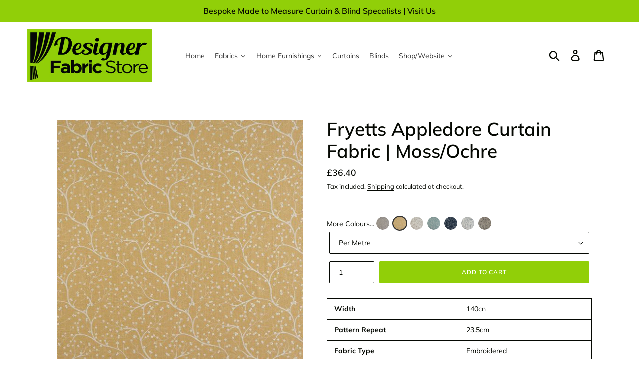

--- FILE ---
content_type: text/html; charset=utf-8
request_url: https://designerfabricstore.co.uk/products/fryetts-appledore-curtain-fabric-moss-ochre
body_size: 79929
content:
<!doctype html>
<html class="no-js" lang="en">
<head>


<!--Content in content_for_header -->
<!--LayoutHub-Embed--><link rel="stylesheet" type="text/css" href="data:text/css;base64," media="all">
<!--LH--><!--/LayoutHub-Embed--><link rel="stylesheet" href="https://obscure-escarpment-2240.herokuapp.com/stylesheets/bcpo-front.css">
  <script>var bcpo_product={"id":4101628166237,"title":"Fryetts Appledore Curtain Fabric | Moss\/Ochre","handle":"fryetts-appledore-curtain-fabric-moss-ochre","description":"\u003ctable width=\"100%\" data-mce-selected=\"1\"\u003e\n\u003ctbody\u003e\n\u003ctr\u003e\n\u003ctd data-mce-selected=\"1\"\u003e\u003cstrong\u003eWidth\u003c\/strong\u003e\u003c\/td\u003e\n\u003ctd data-mce-selected=\"1\"\u003e140cn\u003c\/td\u003e\n\u003c\/tr\u003e\n\u003ctr\u003e\n\u003ctd data-mce-selected=\"1\"\u003e\u003cstrong\u003ePattern Repeat\u003c\/strong\u003e\u003c\/td\u003e\n\u003ctd data-mce-selected=\"1\"\u003e23.5cm\u003c\/td\u003e\n\u003c\/tr\u003e\n\u003ctr\u003e\n\u003ctd data-mce-selected=\"1\"\u003e\u003cstrong\u003eFabric Type\u003c\/strong\u003e\u003c\/td\u003e\n\u003ctd data-mce-selected=\"1\"\u003eEmbroidered \u003c\/td\u003e\n\u003c\/tr\u003e\n\u003ctr\u003e\n\u003ctd data-mce-selected=\"1\"\u003e\u003cstrong\u003eComposition \u003c\/strong\u003e\u003c\/td\u003e\n\u003ctd data-mce-selected=\"1\"\u003e\u003cspan\u003e25% Linen; 25% Viscose; 25% Cotton; 25% Polyester \u003c\/span\u003e\u003c\/td\u003e\n\u003c\/tr\u003e\n\u003ctr\u003e\n\u003ctd data-mce-selected=\"1\"\u003e\u003cstrong\u003eSuitability \u003c\/strong\u003e\u003c\/td\u003e\n\u003ctd data-mce-selected=\"1\"\u003eCurtains; Upholstery\u003c\/td\u003e\n\u003c\/tr\u003e\n\u003c\/tbody\u003e\n\u003c\/table\u003e","published_at":"2019-09-19T13:32:53+01:00","created_at":"2019-09-19T13:32:55+01:00","vendor":"Designer Curtain \u0026 Blinds","type":"Yellow Floral Fabric","tags":["Appledore","Embroidered","Floral","Fryetts","Moss\/Ochre","Yellow","£30 - £40"],"price":99,"price_min":99,"price_max":3640,"available":true,"price_varies":true,"compare_at_price":null,"compare_at_price_min":0,"compare_at_price_max":0,"compare_at_price_varies":false,"variants":[{"id":30142307827805,"title":"Per Metre","option1":"Per Metre","option2":null,"option3":null,"sku":"","requires_shipping":true,"taxable":true,"featured_image":null,"available":true,"name":"Fryetts Appledore Curtain Fabric | Moss\/Ochre - Per Metre","public_title":"Per Metre","options":["Per Metre"],"price":3640,"weight":0,"compare_at_price":null,"inventory_management":"shopify","barcode":null,"requires_selling_plan":false,"selling_plan_allocations":[]},{"id":30142307926109,"title":"Sample","option1":"Sample","option2":null,"option3":null,"sku":"","requires_shipping":true,"taxable":true,"featured_image":null,"available":true,"name":"Fryetts Appledore Curtain Fabric | Moss\/Ochre - Sample","public_title":"Sample","options":["Sample"],"price":99,"weight":0,"compare_at_price":null,"inventory_management":"shopify","barcode":null,"requires_selling_plan":false,"selling_plan_allocations":[]}],"images":["\/\/designerfabricstore.co.uk\/cdn\/shop\/products\/appledore-moss.jpg?v=1583371447"],"featured_image":"\/\/designerfabricstore.co.uk\/cdn\/shop\/products\/appledore-moss.jpg?v=1583371447","options":["Size"],"media":[{"alt":"Fryetts Appledore Curtain Fabric | Moss\/Ochre - Designer Curtain \u0026 Blinds ","id":2167568138333,"position":1,"preview_image":{"aspect_ratio":1.0,"height":500,"width":500,"src":"\/\/designerfabricstore.co.uk\/cdn\/shop\/products\/appledore-moss.jpg?v=1583371447"},"aspect_ratio":1.0,"height":500,"media_type":"image","src":"\/\/designerfabricstore.co.uk\/cdn\/shop\/products\/appledore-moss.jpg?v=1583371447","width":500}],"requires_selling_plan":false,"selling_plan_groups":[],"content":"\u003ctable width=\"100%\" data-mce-selected=\"1\"\u003e\n\u003ctbody\u003e\n\u003ctr\u003e\n\u003ctd data-mce-selected=\"1\"\u003e\u003cstrong\u003eWidth\u003c\/strong\u003e\u003c\/td\u003e\n\u003ctd data-mce-selected=\"1\"\u003e140cn\u003c\/td\u003e\n\u003c\/tr\u003e\n\u003ctr\u003e\n\u003ctd data-mce-selected=\"1\"\u003e\u003cstrong\u003ePattern Repeat\u003c\/strong\u003e\u003c\/td\u003e\n\u003ctd data-mce-selected=\"1\"\u003e23.5cm\u003c\/td\u003e\n\u003c\/tr\u003e\n\u003ctr\u003e\n\u003ctd data-mce-selected=\"1\"\u003e\u003cstrong\u003eFabric Type\u003c\/strong\u003e\u003c\/td\u003e\n\u003ctd data-mce-selected=\"1\"\u003eEmbroidered \u003c\/td\u003e\n\u003c\/tr\u003e\n\u003ctr\u003e\n\u003ctd data-mce-selected=\"1\"\u003e\u003cstrong\u003eComposition \u003c\/strong\u003e\u003c\/td\u003e\n\u003ctd data-mce-selected=\"1\"\u003e\u003cspan\u003e25% Linen; 25% Viscose; 25% Cotton; 25% Polyester \u003c\/span\u003e\u003c\/td\u003e\n\u003c\/tr\u003e\n\u003ctr\u003e\n\u003ctd data-mce-selected=\"1\"\u003e\u003cstrong\u003eSuitability \u003c\/strong\u003e\u003c\/td\u003e\n\u003ctd data-mce-selected=\"1\"\u003eCurtains; Upholstery\u003c\/td\u003e\n\u003c\/tr\u003e\n\u003c\/tbody\u003e\n\u003c\/table\u003e"};  var bcpo_settings={"fallback":"default","auto_select":"on","border_style":"round","tooltips":"show","sold_out_style":"transparent","jumbo_colors":"medium","jumbo_images":"medium","circle_swatches":"","storewide_preorders":"off","override_ajax":"off","money_format2":"","global_auto_image_options":"","global_color_options":"","global_colors":[{"key":"","value":"ecf42f"}],"rules":""};var bcpo_cdn = "//designerfabricstore.co.uk/cdn/shop/t/5/assets/bcpo_cdn?v=11161";var inventory_quantity = [];inventory_quantity.push(40);inventory_quantity.push(20);if(bcpo_product) { for (var i = 0; i < bcpo_product.variants.length; i += 1) { bcpo_product.variants[i].inventory_quantity = inventory_quantity[i]; }}</script>

  <meta charset="utf-8">
  <meta http-equiv="X-UA-Compatible" content="IE=edge,chrome=1">
  <meta name="viewport" content="width=device-width,initial-scale=1">
  <meta name="theme-color" content="#91cf08">
  <link rel="canonical" href="https://designerfabricstore.co.uk/products/fryetts-appledore-curtain-fabric-moss-ochre"><link rel="shortcut icon" href="//designerfabricstore.co.uk/cdn/shop/files/DFS_Favicon_32x32.jpg?v=1613522569" type="image/png"><title>Fryetts - Appledore Curtain Fabric - Moss/Ochre
&ndash; Designer Curtain &amp; Blinds</title><meta name="description" content="Appledore in Moss/Ochre by Fryetts. Available to buy by the metre. Also available in made to measure curtains or blinds. More curtains and upholstery fabrics available from our Nottingham based shop, The Designer Fabric Store."><!-- /snippets/social-meta-tags.liquid -->




<meta property="og:site_name" content="Designer Curtain &amp; Blinds ">
<meta property="og:url" content="https://designerfabricstore.co.uk/products/fryetts-appledore-curtain-fabric-moss-ochre">
<meta property="og:title" content="Fryetts Appledore Curtain Fabric | Moss/Ochre">
<meta property="og:type" content="product">
<meta property="og:description" content="Appledore in Moss/Ochre by Fryetts. Available to buy by the metre. Also available in made to measure curtains or blinds. More curtains and upholstery fabrics available from our Nottingham based shop, The Designer Fabric Store.">

  <meta property="og:price:amount" content="0.99">
  <meta property="og:price:currency" content="GBP">

<meta property="og:image" content="http://designerfabricstore.co.uk/cdn/shop/products/appledore-moss_1200x1200.jpg?v=1583371447">
<meta property="og:image:secure_url" content="https://designerfabricstore.co.uk/cdn/shop/products/appledore-moss_1200x1200.jpg?v=1583371447">


<meta name="twitter:card" content="summary_large_image">
<meta name="twitter:title" content="Fryetts Appledore Curtain Fabric | Moss/Ochre">
<meta name="twitter:description" content="Appledore in Moss/Ochre by Fryetts. Available to buy by the metre. Also available in made to measure curtains or blinds. More curtains and upholstery fabrics available from our Nottingham based shop, The Designer Fabric Store.">


  <link href="//designerfabricstore.co.uk/cdn/shop/t/5/assets/theme.scss.css?v=95754801637696781171765466113" rel="stylesheet" type="text/css" media="all" />

  <script>
    var theme = {
      strings: {
        addToCart: "Add to cart",
        soldOut: "Sold out",
        unavailable: "Unavailable",
        regularPrice: "Regular price",
        sale: "Sale",
        showMore: "Show More",
        showLess: "Show Less",
        addressError: "Error looking up that address",
        addressNoResults: "No results for that address",
        addressQueryLimit: "You have exceeded the Google API usage limit. Consider upgrading to a \u003ca href=\"https:\/\/developers.google.com\/maps\/premium\/usage-limits\"\u003ePremium Plan\u003c\/a\u003e.",
        authError: "There was a problem authenticating your Google Maps account.",
        newWindow: "Opens in a new window.",
        external: "Opens external website.",
        newWindowExternal: "Opens external website in a new window."
      },
      moneyFormat: "£{{amount}}"
    }

    document.documentElement.className = document.documentElement.className.replace('no-js', 'js');
  </script><script src="//designerfabricstore.co.uk/cdn/shop/t/5/assets/lazysizes.js?v=68441465964607740661549381939" async="async"></script>
  <script src="//designerfabricstore.co.uk/cdn/shop/t/5/assets/vendor.js?v=121857302354663160541549381939" defer="defer"></script>
  <script src="//designerfabricstore.co.uk/cdn/shop/t/5/assets/theme.js?v=86336237578957548901639149979" defer="defer"></script>

  <!-- starapps_scripts_start -->
<!-- This code is automatically managed by StarApps Studio -->
<!-- Please contact support@starapps.studio for any help -->
<script type="application/json" sa-language-info="true" data-no-instant="true">{"current_language":"en", "default_language":"en"}</script>
<script type="text/javascript" src="https://bcdn.starapps.studio/apps/vsk/designer-curtain-blinds/script-1614956694.js?shop=designer-curtain-blinds.myshopify.com" async></script>
<!-- starapps_scripts_end -->
<script>window.performance && window.performance.mark && window.performance.mark('shopify.content_for_header.start');</script><meta name="google-site-verification" content="T50SyL2cl7qJv1wSghcon9-ZHChm-CVv0IpHABMy_zI">
<meta id="shopify-digital-wallet" name="shopify-digital-wallet" content="/4487413853/digital_wallets/dialog">
<meta name="shopify-checkout-api-token" content="62b07ff46bd1cf53e0d16e638f1b38bf">
<meta id="in-context-paypal-metadata" data-shop-id="4487413853" data-venmo-supported="false" data-environment="production" data-locale="en_US" data-paypal-v4="true" data-currency="GBP">
<link rel="alternate" type="application/json+oembed" href="https://designerfabricstore.co.uk/products/fryetts-appledore-curtain-fabric-moss-ochre.oembed">
<script async="async" src="/checkouts/internal/preloads.js?locale=en-GB"></script>
<link rel="preconnect" href="https://shop.app" crossorigin="anonymous">
<script async="async" src="https://shop.app/checkouts/internal/preloads.js?locale=en-GB&shop_id=4487413853" crossorigin="anonymous"></script>
<script id="apple-pay-shop-capabilities" type="application/json">{"shopId":4487413853,"countryCode":"GB","currencyCode":"GBP","merchantCapabilities":["supports3DS"],"merchantId":"gid:\/\/shopify\/Shop\/4487413853","merchantName":"Designer Curtain \u0026 Blinds ","requiredBillingContactFields":["postalAddress","email"],"requiredShippingContactFields":["postalAddress","email"],"shippingType":"shipping","supportedNetworks":["visa","maestro","masterCard","amex","discover","elo"],"total":{"type":"pending","label":"Designer Curtain \u0026 Blinds ","amount":"1.00"},"shopifyPaymentsEnabled":true,"supportsSubscriptions":true}</script>
<script id="shopify-features" type="application/json">{"accessToken":"62b07ff46bd1cf53e0d16e638f1b38bf","betas":["rich-media-storefront-analytics"],"domain":"designerfabricstore.co.uk","predictiveSearch":true,"shopId":4487413853,"locale":"en"}</script>
<script>var Shopify = Shopify || {};
Shopify.shop = "designer-curtain-blinds.myshopify.com";
Shopify.locale = "en";
Shopify.currency = {"active":"GBP","rate":"1.0"};
Shopify.country = "GB";
Shopify.theme = {"name":"Debut","id":37753356381,"schema_name":"Debut","schema_version":"11.1.1","theme_store_id":796,"role":"main"};
Shopify.theme.handle = "null";
Shopify.theme.style = {"id":null,"handle":null};
Shopify.cdnHost = "designerfabricstore.co.uk/cdn";
Shopify.routes = Shopify.routes || {};
Shopify.routes.root = "/";</script>
<script type="module">!function(o){(o.Shopify=o.Shopify||{}).modules=!0}(window);</script>
<script>!function(o){function n(){var o=[];function n(){o.push(Array.prototype.slice.apply(arguments))}return n.q=o,n}var t=o.Shopify=o.Shopify||{};t.loadFeatures=n(),t.autoloadFeatures=n()}(window);</script>
<script>
  window.ShopifyPay = window.ShopifyPay || {};
  window.ShopifyPay.apiHost = "shop.app\/pay";
  window.ShopifyPay.redirectState = null;
</script>
<script id="shop-js-analytics" type="application/json">{"pageType":"product"}</script>
<script defer="defer" async type="module" src="//designerfabricstore.co.uk/cdn/shopifycloud/shop-js/modules/v2/client.init-shop-cart-sync_BT-GjEfc.en.esm.js"></script>
<script defer="defer" async type="module" src="//designerfabricstore.co.uk/cdn/shopifycloud/shop-js/modules/v2/chunk.common_D58fp_Oc.esm.js"></script>
<script defer="defer" async type="module" src="//designerfabricstore.co.uk/cdn/shopifycloud/shop-js/modules/v2/chunk.modal_xMitdFEc.esm.js"></script>
<script type="module">
  await import("//designerfabricstore.co.uk/cdn/shopifycloud/shop-js/modules/v2/client.init-shop-cart-sync_BT-GjEfc.en.esm.js");
await import("//designerfabricstore.co.uk/cdn/shopifycloud/shop-js/modules/v2/chunk.common_D58fp_Oc.esm.js");
await import("//designerfabricstore.co.uk/cdn/shopifycloud/shop-js/modules/v2/chunk.modal_xMitdFEc.esm.js");

  window.Shopify.SignInWithShop?.initShopCartSync?.({"fedCMEnabled":true,"windoidEnabled":true});

</script>
<script>
  window.Shopify = window.Shopify || {};
  if (!window.Shopify.featureAssets) window.Shopify.featureAssets = {};
  window.Shopify.featureAssets['shop-js'] = {"shop-cart-sync":["modules/v2/client.shop-cart-sync_DZOKe7Ll.en.esm.js","modules/v2/chunk.common_D58fp_Oc.esm.js","modules/v2/chunk.modal_xMitdFEc.esm.js"],"init-fed-cm":["modules/v2/client.init-fed-cm_B6oLuCjv.en.esm.js","modules/v2/chunk.common_D58fp_Oc.esm.js","modules/v2/chunk.modal_xMitdFEc.esm.js"],"shop-cash-offers":["modules/v2/client.shop-cash-offers_D2sdYoxE.en.esm.js","modules/v2/chunk.common_D58fp_Oc.esm.js","modules/v2/chunk.modal_xMitdFEc.esm.js"],"shop-login-button":["modules/v2/client.shop-login-button_QeVjl5Y3.en.esm.js","modules/v2/chunk.common_D58fp_Oc.esm.js","modules/v2/chunk.modal_xMitdFEc.esm.js"],"pay-button":["modules/v2/client.pay-button_DXTOsIq6.en.esm.js","modules/v2/chunk.common_D58fp_Oc.esm.js","modules/v2/chunk.modal_xMitdFEc.esm.js"],"shop-button":["modules/v2/client.shop-button_DQZHx9pm.en.esm.js","modules/v2/chunk.common_D58fp_Oc.esm.js","modules/v2/chunk.modal_xMitdFEc.esm.js"],"avatar":["modules/v2/client.avatar_BTnouDA3.en.esm.js"],"init-windoid":["modules/v2/client.init-windoid_CR1B-cfM.en.esm.js","modules/v2/chunk.common_D58fp_Oc.esm.js","modules/v2/chunk.modal_xMitdFEc.esm.js"],"init-shop-for-new-customer-accounts":["modules/v2/client.init-shop-for-new-customer-accounts_C_vY_xzh.en.esm.js","modules/v2/client.shop-login-button_QeVjl5Y3.en.esm.js","modules/v2/chunk.common_D58fp_Oc.esm.js","modules/v2/chunk.modal_xMitdFEc.esm.js"],"init-shop-email-lookup-coordinator":["modules/v2/client.init-shop-email-lookup-coordinator_BI7n9ZSv.en.esm.js","modules/v2/chunk.common_D58fp_Oc.esm.js","modules/v2/chunk.modal_xMitdFEc.esm.js"],"init-shop-cart-sync":["modules/v2/client.init-shop-cart-sync_BT-GjEfc.en.esm.js","modules/v2/chunk.common_D58fp_Oc.esm.js","modules/v2/chunk.modal_xMitdFEc.esm.js"],"shop-toast-manager":["modules/v2/client.shop-toast-manager_DiYdP3xc.en.esm.js","modules/v2/chunk.common_D58fp_Oc.esm.js","modules/v2/chunk.modal_xMitdFEc.esm.js"],"init-customer-accounts":["modules/v2/client.init-customer-accounts_D9ZNqS-Q.en.esm.js","modules/v2/client.shop-login-button_QeVjl5Y3.en.esm.js","modules/v2/chunk.common_D58fp_Oc.esm.js","modules/v2/chunk.modal_xMitdFEc.esm.js"],"init-customer-accounts-sign-up":["modules/v2/client.init-customer-accounts-sign-up_iGw4briv.en.esm.js","modules/v2/client.shop-login-button_QeVjl5Y3.en.esm.js","modules/v2/chunk.common_D58fp_Oc.esm.js","modules/v2/chunk.modal_xMitdFEc.esm.js"],"shop-follow-button":["modules/v2/client.shop-follow-button_CqMgW2wH.en.esm.js","modules/v2/chunk.common_D58fp_Oc.esm.js","modules/v2/chunk.modal_xMitdFEc.esm.js"],"checkout-modal":["modules/v2/client.checkout-modal_xHeaAweL.en.esm.js","modules/v2/chunk.common_D58fp_Oc.esm.js","modules/v2/chunk.modal_xMitdFEc.esm.js"],"shop-login":["modules/v2/client.shop-login_D91U-Q7h.en.esm.js","modules/v2/chunk.common_D58fp_Oc.esm.js","modules/v2/chunk.modal_xMitdFEc.esm.js"],"lead-capture":["modules/v2/client.lead-capture_BJmE1dJe.en.esm.js","modules/v2/chunk.common_D58fp_Oc.esm.js","modules/v2/chunk.modal_xMitdFEc.esm.js"],"payment-terms":["modules/v2/client.payment-terms_Ci9AEqFq.en.esm.js","modules/v2/chunk.common_D58fp_Oc.esm.js","modules/v2/chunk.modal_xMitdFEc.esm.js"]};
</script>
<script>(function() {
  var isLoaded = false;
  function asyncLoad() {
    if (isLoaded) return;
    isLoaded = true;
    var urls = ["\/\/www.powr.io\/powr.js?powr-token=designer-curtain-blinds.myshopify.com\u0026external-type=shopify\u0026shop=designer-curtain-blinds.myshopify.com","https:\/\/cdn.shopify.com\/s\/files\/1\/0044\/8741\/3853\/t\/5\/assets\/booster_eu_cookie_4487413853.js?v=1588773194\u0026shop=designer-curtain-blinds.myshopify.com","https:\/\/app1.icyhill.com\/script-tag\/simple_header_bar.js?version=1615304144\u0026shop=designer-curtain-blinds.myshopify.com","https:\/\/app1.icyhill.com\/script-tag\/simple_header_bar.js?version=1626254130\u0026shop=designer-curtain-blinds.myshopify.com","https:\/\/chimpstatic.com\/mcjs-connected\/js\/users\/321d53f946d0cbc77843c2d9e\/67fcde04663f13317cd5c4904.js?shop=designer-curtain-blinds.myshopify.com","https:\/\/app1.icyhill.com\/script-tag\/simple_header_bar.js?version=1628595720\u0026shop=designer-curtain-blinds.myshopify.com"];
    for (var i = 0; i < urls.length; i++) {
      var s = document.createElement('script');
      s.type = 'text/javascript';
      s.async = true;
      s.src = urls[i];
      var x = document.getElementsByTagName('script')[0];
      x.parentNode.insertBefore(s, x);
    }
  };
  if(window.attachEvent) {
    window.attachEvent('onload', asyncLoad);
  } else {
    window.addEventListener('load', asyncLoad, false);
  }
})();</script>
<script id="__st">var __st={"a":4487413853,"offset":0,"reqid":"ec5b1cf6-26b6-44a2-93cc-96c820df8932-1769087295","pageurl":"designerfabricstore.co.uk\/products\/fryetts-appledore-curtain-fabric-moss-ochre","u":"7dd967739d86","p":"product","rtyp":"product","rid":4101628166237};</script>
<script>window.ShopifyPaypalV4VisibilityTracking = true;</script>
<script id="captcha-bootstrap">!function(){'use strict';const t='contact',e='account',n='new_comment',o=[[t,t],['blogs',n],['comments',n],[t,'customer']],c=[[e,'customer_login'],[e,'guest_login'],[e,'recover_customer_password'],[e,'create_customer']],r=t=>t.map((([t,e])=>`form[action*='/${t}']:not([data-nocaptcha='true']) input[name='form_type'][value='${e}']`)).join(','),a=t=>()=>t?[...document.querySelectorAll(t)].map((t=>t.form)):[];function s(){const t=[...o],e=r(t);return a(e)}const i='password',u='form_key',d=['recaptcha-v3-token','g-recaptcha-response','h-captcha-response',i],f=()=>{try{return window.sessionStorage}catch{return}},m='__shopify_v',_=t=>t.elements[u];function p(t,e,n=!1){try{const o=window.sessionStorage,c=JSON.parse(o.getItem(e)),{data:r}=function(t){const{data:e,action:n}=t;return t[m]||n?{data:e,action:n}:{data:t,action:n}}(c);for(const[e,n]of Object.entries(r))t.elements[e]&&(t.elements[e].value=n);n&&o.removeItem(e)}catch(o){console.error('form repopulation failed',{error:o})}}const l='form_type',E='cptcha';function T(t){t.dataset[E]=!0}const w=window,h=w.document,L='Shopify',v='ce_forms',y='captcha';let A=!1;((t,e)=>{const n=(g='f06e6c50-85a8-45c8-87d0-21a2b65856fe',I='https://cdn.shopify.com/shopifycloud/storefront-forms-hcaptcha/ce_storefront_forms_captcha_hcaptcha.v1.5.2.iife.js',D={infoText:'Protected by hCaptcha',privacyText:'Privacy',termsText:'Terms'},(t,e,n)=>{const o=w[L][v],c=o.bindForm;if(c)return c(t,g,e,D).then(n);var r;o.q.push([[t,g,e,D],n]),r=I,A||(h.body.append(Object.assign(h.createElement('script'),{id:'captcha-provider',async:!0,src:r})),A=!0)});var g,I,D;w[L]=w[L]||{},w[L][v]=w[L][v]||{},w[L][v].q=[],w[L][y]=w[L][y]||{},w[L][y].protect=function(t,e){n(t,void 0,e),T(t)},Object.freeze(w[L][y]),function(t,e,n,w,h,L){const[v,y,A,g]=function(t,e,n){const i=e?o:[],u=t?c:[],d=[...i,...u],f=r(d),m=r(i),_=r(d.filter((([t,e])=>n.includes(e))));return[a(f),a(m),a(_),s()]}(w,h,L),I=t=>{const e=t.target;return e instanceof HTMLFormElement?e:e&&e.form},D=t=>v().includes(t);t.addEventListener('submit',(t=>{const e=I(t);if(!e)return;const n=D(e)&&!e.dataset.hcaptchaBound&&!e.dataset.recaptchaBound,o=_(e),c=g().includes(e)&&(!o||!o.value);(n||c)&&t.preventDefault(),c&&!n&&(function(t){try{if(!f())return;!function(t){const e=f();if(!e)return;const n=_(t);if(!n)return;const o=n.value;o&&e.removeItem(o)}(t);const e=Array.from(Array(32),(()=>Math.random().toString(36)[2])).join('');!function(t,e){_(t)||t.append(Object.assign(document.createElement('input'),{type:'hidden',name:u})),t.elements[u].value=e}(t,e),function(t,e){const n=f();if(!n)return;const o=[...t.querySelectorAll(`input[type='${i}']`)].map((({name:t})=>t)),c=[...d,...o],r={};for(const[a,s]of new FormData(t).entries())c.includes(a)||(r[a]=s);n.setItem(e,JSON.stringify({[m]:1,action:t.action,data:r}))}(t,e)}catch(e){console.error('failed to persist form',e)}}(e),e.submit())}));const S=(t,e)=>{t&&!t.dataset[E]&&(n(t,e.some((e=>e===t))),T(t))};for(const o of['focusin','change'])t.addEventListener(o,(t=>{const e=I(t);D(e)&&S(e,y())}));const B=e.get('form_key'),M=e.get(l),P=B&&M;t.addEventListener('DOMContentLoaded',(()=>{const t=y();if(P)for(const e of t)e.elements[l].value===M&&p(e,B);[...new Set([...A(),...v().filter((t=>'true'===t.dataset.shopifyCaptcha))])].forEach((e=>S(e,t)))}))}(h,new URLSearchParams(w.location.search),n,t,e,['guest_login'])})(!0,!0)}();</script>
<script integrity="sha256-4kQ18oKyAcykRKYeNunJcIwy7WH5gtpwJnB7kiuLZ1E=" data-source-attribution="shopify.loadfeatures" defer="defer" src="//designerfabricstore.co.uk/cdn/shopifycloud/storefront/assets/storefront/load_feature-a0a9edcb.js" crossorigin="anonymous"></script>
<script crossorigin="anonymous" defer="defer" src="//designerfabricstore.co.uk/cdn/shopifycloud/storefront/assets/shopify_pay/storefront-65b4c6d7.js?v=20250812"></script>
<script data-source-attribution="shopify.dynamic_checkout.dynamic.init">var Shopify=Shopify||{};Shopify.PaymentButton=Shopify.PaymentButton||{isStorefrontPortableWallets:!0,init:function(){window.Shopify.PaymentButton.init=function(){};var t=document.createElement("script");t.src="https://designerfabricstore.co.uk/cdn/shopifycloud/portable-wallets/latest/portable-wallets.en.js",t.type="module",document.head.appendChild(t)}};
</script>
<script data-source-attribution="shopify.dynamic_checkout.buyer_consent">
  function portableWalletsHideBuyerConsent(e){var t=document.getElementById("shopify-buyer-consent"),n=document.getElementById("shopify-subscription-policy-button");t&&n&&(t.classList.add("hidden"),t.setAttribute("aria-hidden","true"),n.removeEventListener("click",e))}function portableWalletsShowBuyerConsent(e){var t=document.getElementById("shopify-buyer-consent"),n=document.getElementById("shopify-subscription-policy-button");t&&n&&(t.classList.remove("hidden"),t.removeAttribute("aria-hidden"),n.addEventListener("click",e))}window.Shopify?.PaymentButton&&(window.Shopify.PaymentButton.hideBuyerConsent=portableWalletsHideBuyerConsent,window.Shopify.PaymentButton.showBuyerConsent=portableWalletsShowBuyerConsent);
</script>
<script data-source-attribution="shopify.dynamic_checkout.cart.bootstrap">document.addEventListener("DOMContentLoaded",(function(){function t(){return document.querySelector("shopify-accelerated-checkout-cart, shopify-accelerated-checkout")}if(t())Shopify.PaymentButton.init();else{new MutationObserver((function(e,n){t()&&(Shopify.PaymentButton.init(),n.disconnect())})).observe(document.body,{childList:!0,subtree:!0})}}));
</script>
<link id="shopify-accelerated-checkout-styles" rel="stylesheet" media="screen" href="https://designerfabricstore.co.uk/cdn/shopifycloud/portable-wallets/latest/accelerated-checkout-backwards-compat.css" crossorigin="anonymous">
<style id="shopify-accelerated-checkout-cart">
        #shopify-buyer-consent {
  margin-top: 1em;
  display: inline-block;
  width: 100%;
}

#shopify-buyer-consent.hidden {
  display: none;
}

#shopify-subscription-policy-button {
  background: none;
  border: none;
  padding: 0;
  text-decoration: underline;
  font-size: inherit;
  cursor: pointer;
}

#shopify-subscription-policy-button::before {
  box-shadow: none;
}

      </style>

<script>window.performance && window.performance.mark && window.performance.mark('shopify.content_for_header.end');</script><link href="//designerfabricstore.co.uk/cdn/shop/t/5/assets/v5.globo.filter.css?v=29131874747877020331549987593" rel="stylesheet" type="text/css" media="all" /><script>window.moneyFormat = "£{{amount}}";
  window.assetsUrl = '//designerfabricstore.co.uk/cdn/shop/t/5/assets/';
  var GloboFilterConfig = {
    api: {
      filterUrl: "https://filter-v5.globosoftware.net/filter",
      searchUrl: "https://filter-v5.globosoftware.net/search",
    },
    shop: {
      name: "Designer Curtain &amp; Blinds ",
      url: "https://designerfabricstore.co.uk",
      domain: "designer-curtain-blinds.myshopify.com",
      no_image_url: "https://cdn.shopify.com/s/images/themes/product-1.png",
      themeStoreId: 796,
      swatches: null    },
    filter: {
      id: {"default":0,"82785042525":886,"82850381917":948}['default'] || {"default":0,"82785042525":886,"82850381917":948}['default'] || 0,
      layout: 1,
      showCount: 1,
      isLoadMore: 0    },
    collection: {
      id: 0,
      handle: '',
      sort: "best-selling",
      tags: null,
      vendor: "",
      type: "",
      term: "",
      limit: 24
    },
    selector: {
      sortBy: '#SortBy',
      pagination: '.pagination',
      products: '.grid--view-items, .list-view-items'
    }
  };
</script>
<script id="gspfSearchResult" type="template/html">
{% if result.isEmpty %}
  <li class="gf-search-no-result" aria-label="Sorry, nothing found for {{result.term}}">
    <p>Sorry, nothing found for &nbsp;<b>{{result.term}}</b></p>
    <a href="/search?q={{result.did_you_mean}}">Did you mean:<b>{{result.did_you_mean}}</b>?</a>
  </li>
{% else %}
  {% if result.suggestions %}
    <li class="gf-search-suggestions">
      <a class="gf-search-header">Suggestions</a>
      <ul>
        {% for suggestion in result.suggestions %}
          <li aria-label="Suggestions: {{suggestion.keyword}}">
            <a href="/search?q={{suggestion.keyword}}">{{suggestion.keyword}}<span class="count">{{suggestion.count}}</span></a>
          </li>
        {% endfor %}
      </ul>
    </li>
  {% endif %}

  {% if result.collections %}
    <li class="gf-search-collections">
      <a class="gf-search-header">Collections</a>
      <ul>
        {% for collection in result.collections %}
          <li aria-label="Collections: {{collection.title}}"><a href="/collections/{{collection.handle}}">{{collection.title}}</a></li>
        {% endfor %}
      </ul>
    </li>
  {% endif %}

  {% if result.pages %}
    <li class="gf-search-pages">
      <a class="gf-search-header">Pages</a>
      <ul>
        {% for page in result.pages %}
          <li aria-label="Pages: {{page.title}}"><a href="/pages/{{page.handle}}">{{page.title}}</a></li>
        {% endfor %}
      </ul>
    </li>
  {% endif %}

  {% if result.products %}
    <li class="gf-search-products">
      <a class="gf-search-header">Products</a>
      <ul>
        {% for product in result.products %}
          <li aria-label="Products: {{product.title}}">
            <a aria-label="{{product.handle}}" href="/products/{{product.handle}}">
              <div class="gf-search-left">
                {% if product.image %}
                <img src="{{product.image.src | img_url: '100x'}}">
                {% else %}
                <img src="{{'https://cdn.shopify.com/s/images/themes/product-1.png' | img_url: '100x'}}">
                {% endif %}
              </div>
              <div class="gf-search-right">
                <div class="gf-search-item-product-title">{{product.title}}</div>
                <div class="gf-search-item-product-vendor">{{product.vendor}}</div>
                <div class="gf-search-item-product-price">
                  <span class="gf-search-item-product">{{ product.price | money}}</span>
                </div>
              </div>
            </a>
          </li>
        {% endfor %}
        {% if result.total_product > 10 %}
        <li class="gf-search-item gf-search-item-product gf-search-viewall" aria-label="Products: View all products">
          <a href="/search?q={{result.term}}">View all {{result.total_product}} products</a>
        </li>
        {% endif %}
      </ul>
    </li>
  {% endif %}
{% endif %}

</script><script id="gspfFilterTree"   type="template/html">
<span onclick="globofilter.toggleCanvas()" class="gf-close-canvas"></span>
<div class="gf-filter-contents">
  {% if has_filter %}
  <div class="gf-selection-wrapper">
    <div class="gf-block-title">
      <h3><span>Filter By</span></h3>
      <a href="javascript:;" onclick="clearAllFilter()" class="gf-refine-toggle">Clear All</a>
    </div>
    <div class="gf-block-content globo-selected-items">
      {% for filter in filters %}
        {% if filter.is_selected %}
          {% if filter.style == 'Slider' %}
            <div class="selected-item gf-option-label">
              <a href="javascript:" onclick="removeFilter({{filter.id}})">
                <span class="selected-item">
                  {{filter.label}}:
                  <strong>
                    {% if filter.attribute == 'Price' %}
                      <span class="money">{{filter.values.min | money}}</span> - <span class="money">{{filter.values.max | money}}</span>
                    {% else %}
                      {{filter.values.min}} % - {{filter.values.max}} %
                    {% endif %}
                  </strong>
                </span>
                <span class="gf-clear"></span>
              </a>
            </div>
          {% else %}
            {% for value in filter.values %}
              {% if value.selected %}
                <div class="selected-item gf-option-label">
                  <a href="javascript:" onclick="removeFilterValue({{filter.id}},'{{value.value | replace:"'", "\'" | escape_once}}')">
                    <span class="selected-item">{{filter.label}}: <strong>{{value.label}}</strong></span><span class="gf-clear"></span>
                  </a>
                </div>
              {% endif %}
            {% endfor %}
          {% endif %}
        {% endif %}
      {% endfor %}
    </div>
  </div>
  {% endif %}
  {% if filters %}
    {% for filter in filters %}
    <div data-filter-id="{{filter.id}}" class="gf-option-block {{filter.class}}{% if filter.is_collapse %} is-collapsed{% endif %}">
      <div class="gf-block-title">
        <h3><span>{{filter.label}}</span></h3>
        {% if filter.is_selected %}
        <a href="javascript:" class="gf-clear" onclick="removeFilter({{filter.id}})">Clear</a>
        {% endif %}
      </div>
      <div class="gf-block-content">
        {% if filter.searchable and filter.style != 'Slider' %}<input type="text" value="" onkeyup="GloboFilter.searchValues(this);" class="gf-search">{% endif %}
        <div class="gf-scroll gf-block-scroll">
          {% if filter.style == 'Slider' %}
          <div class="gf-range-inputs">
            <input class="gf-range-min" id="min-{{filter.id}}" value="{{filter.values.min}}" type="text">
            <span class="gf-range-split"> - </span>
            <input class="gf-range-max" id="max-{{filter.id}}" value="{{filter.values.max}}" type="text">
            <input class="gf-inputs" value="{{filter.values.min}}:{{filter.values.max}}" id="ranger-{{filter.id}}" name="filter[{{filter.id}}][]" type="hidden">
          </div>
          <div class="gf-range-slider" data-min="{{filter.ranges.min}}" data-max="{{filter.ranges.max}}" data-id="{{filter.id}}" data-attribute="{{filter.id}}" id="slider-{{filter.id}}"></div>
          {% else %}
          <ul class="gf-option-box">
            {% for value in filter.values %}
              {% if filter.style == 'Checkbox' %}
                <li><a{% if value.selected %} class="checked"{% endif %} onclick="toggleCheckboxFilter({{filter.id}},'{{value.value | replace:"'", "\'" | escape_once}}')" href="javascript:" title="{{value.label | escape_once}}">{{value.label}}({{value.count}})</a></li>
              {% elsif filter.style == 'Radio' %}
                <li><a{% if value.selected %} class="checked"{% endif %} onclick="toggleRadioFilter({{filter.id}},'{{value.value | replace:"'", "\'" | escape_once}}')" href="javascript:" title="{{value.label | escape_once}}">{{value.label}}({{value.count}})</a></li>
              {% elsif filter.style contains 'Swatch' %}
                <li>
                  <a{% if value.selected %} class="checked"{% endif %} onclick="toggleCheckboxFilter({{filter.id}},'{{value.value | replace:"'", "\'" | escape_once}}')" href="javascript:" title="{{value.label | escape_once}}">
                    {% if value.swatch.mode == 1 %}
                      <span class="gf-option-one-color" style="background-color:{{ value.swatch.color_1 }}"></span>{% if filter.style contains 'Swatch - Text' %} {{value.label}}{% endif %}
                    {% elsif value.swatch.mode == 2 %}
                      <span class="gf-option-two-color" style="background-color:{{ value.swatch.color_1 }}"><span class="bottom-color" style="border-bottom-color:{{ value.swatch.color_2 }}"></span></span>{% if filter.style contains 'Swatch - Text' %} {{value.label}}{% endif %}
                    {% elsif value.swatch.mode == 3 %}
                      <span class="gf-swatch-image" style="background-color: {{ value.value }}; background-image: url('{{ value.swatch.image }}')"></span>{% if filter.style contains 'Swatch - Text' %} {{value.label}}{% endif %}
                    {% else %}
                      <span class="gf-option-value">{{ value.label }}</span>
                    {% endif %}
                  </a>
                </li>
              {% endif %}
            {% endfor %}
          </ul>
          {% endif %}
        </div>
      </div>
    </div>
    {% endfor %}
  {% endif %}
</div>

</script>
<script id="gspfFilterSort"   type="template/html">
<div class="gf-sort-wrap">
  <h3 href="javascript:void(0)" class="gf-refine-toggle-mobile" tabindex="0" aria-label="Filter By">
    <span onclick="globofilter.toggleCanvas()"><i class="fa fa-tasks" aria-hidden="true"></i> Filter By</span>
    <a onclick="clearAllFilter()" href="javascript:;" class="gf-refine-toggle visible-xs">Clear All</a>
  </h3>
    <div class="sort-by">
    <label for="changeSortBy" class="sort-by-toggle" role="button" tabindex="0" aria-expanded="false">Sort By</label>
    <select id="changeSortBy" class="sortby-select" onchange="changeSortBy(this.value)">
            <option value="best-selling">Best Selling</option>            <option value="title-ascending">Alphabetically, A-Z</option>      <option value="title-descending">Alphabetically, Z-A</option>      <option value="price-ascending">Price, low to high</option>      <option value="price-descending">Price, high to low</option>      <option value="created-descending">Date, new to old</option>      <option value="created-ascending">Date, old to new</option>      <option value="sale-descending">% Sale off</option>    </select>
  </div>
          <div class="sort-by limit-by">
    <label for="setLimit" class="sort-by-toggle" role="button" tabindex="0" aria-expanded="false">Show</label>
    <select id="setLimit" class="sortby-select" onchange="setLimit(this.value)">
      <option  value="12">12</option><option selected value="24">24</option><option  value="48">48</option>    </select>
  </div>
    </div>

</script>
<script id="gspfProduct"      type="template/html">
  {% assign images_count = product.images | size %}
  {% assign variants_count = product.variants | size %}
  {% assign featured_image = 'https://cdn.shopify.com/s/images/themes/product-1.png' %}
  {% if product.featured_image %}
    {% assign featured_image = product.featured_image.src %}
  {% endif %}

            <div class="spf-col-xl-3 spf-col-lg-4 spf-col-md-6 spf-col-sm-6 spf-col-6">
      <div class="spf-product-card spf-product-card__template-3{% unless product.available %} spf-soldout{% endunless %}">
        <div class="spf-product-card__inner">
          {% unless product.available %}
                    <span class="spf-product__label spf-product__label-soldout">Sold out</span>
                              {% elsif product.compare_at_price > product.price %}
          <span class="spf-product__label spf-product__label-sale">
                        -{{ product.compare_at_price | minus: product.price | money }}                      </span>
                    {% endunless %}
                    {% assign images_count = product.images | size %}
          <a class="spf-product-card__image-wrapper{% if images_count > 1 %} hover-effect{% endif %}" href="{{product.url}}" style="padding-top:100%; padding-top:100%;">
            {% if images_count > 0 %}
            {% for image in product.images %}
            <img data-variants="{{image.variant_ids | join: ','}}" class="spf-product-card__image spf-product-card__image-{% if product.featured_image.id == image.id %}main{% elsif forloop.index == 2 %}secondary{% else %}hidden{% endif %}" src="{{image.src | img_url: '500x500' }}" alt="{{image.alt}}">
            {% endfor %}
            {% else %}
            <img data-variants="" class="spf-product-card__image spf-product-card__image-main" src="https://cdn.shopify.com/s/images/themes/product-1.png" alt="{{product.title}}">
            {% endif %}
          </a>
        </div>
        <div class="spf-product__info  hover">
                              <div class="h4 spf-product-card__title"><a href="{{product.url}}">{{product.title}}</a></div>
                    <div class="spf-product-card__price-wrapper">
            {% if product.compare_at_price > product.price %}
            <span class="spf-product-card__oldprice">{{ product.compare_at_price | money }}</span>
            <span class="spf-product-card__saleprice">{{ product.price | money }}</span>
            {% else %}
            <span class="spf-product-card__price">{{ product.price | money }}</span>
            {% endif %}
          </div>
                              {% if variants_count > 1 %}
          {% for option in product.options %}
          {% assign option_index = 'option' | append: forloop.index %}
          {% assign option_name  = option.name | downcase %}
          <div class="spf-product__swatchs">
            {% for value in option.values %}
              {% assign option_value  = value | downcase %}
              <span class="spf-product__swatch{% if product.first_available_variant[option_index] == value %} is-selected{% endif %}" title="{{value}}">
                <span class="spf-product__swatch-inner">
                  {% if swatches[option_name] %}
                    {% if swatches[option_name][option_value].mode == 1 %}
                      <span class="spf-product__swatch-color" style="background-color: {{ swatches[option_name][option_value].color_1 }}"></span>
                    {% elsif swatches[option_name][option_value].mode == 2 %}
                      <span class="spf-product__swatch-color" style="background-color: {{ swatches[option_name][option_value].color_1 }}"></span>
                      <span class="spf-product__swatch-color" style="border-right-color: {{ swatches[option_name][option_value].color_2 }}"></span>
                    {% elsif swatches[option_name][option_value].mode == 3 %}
                      <span class="spf-product__swatch-image" style="background-image: url('{{ swatches[option_name][option_value].image }}')"></span>
                    {% else %}
                      <span class="spf-product__swatch-text">{{value}}</span>
                    {% endif %}
                  {% else %}
                    <span class="spf-product__swatch-text">{{value}}</span>
                  {% endif %}
                </span>
              </span>
            {% endfor %}
          </div>
          {% endfor %}
          {% endif %}
          
          <form class="spf-product__form" action="/cart/add" method="post">
            <select name="id" class="spf-product__variants">
              {% for variant in product.variants %}
              <option data-price="{{variant.price}}" data-compare_at_price="{{variant.compare_at_price}}" data-available="{{variant.available}}" data-image="{{variant.image.src}}" {% if variant.id == product.first_available_variant.id %} selected="selected" {% endif %} value="{{ variant.id }}">{{ variant.title }}</option>
              {% endfor %}
            </select>
                        <button {% unless product.available %}disabled{% endunless %} type="submit" class="spf-product__form-btn-addtocart" data-available="Add To Cart" data-soldout="Sold out" data-unavailable="Unavailable"><i class="fa fa-shopping-bag" aria-hidden="true"></i><span>{% if product.available %}Add To Cart{% else %}Sold out{% endif %}</span></button>
                      </form>

        </div>
      </div>
    </div>
      
</script>
<script id="gspfPagination"   type="template/html">
<div class="pagination" id="pagination">
  <span class="prev{% if paginate.current_page == 1 %} disabled{% endif %}"><a onclick="setPage({{paginate.current_page | minus: 1}})" href="javascript:;" rel="prev">&laquo;</a></span>
  {% if paginate.current_page > 1 %}
  <span class="page"><a onclick="setPage(1)" href="javascript:">1</a></span>
  {% endif %}
  {% if paginate.current_page > 4 %}
  <span class="deco">…</span>
  {% endif %}
  {% if paginate.current_page > 3 %}
  <span class="page"><a onclick="setPage({{paginate.current_page | minus: 2}})" href="javascript:;">{{paginate.current_page | minus: 2}}</a></span>
  {% endif %}
  {% if paginate.current_page > 2 %}
  <span class="page"><a onclick="setPage({{paginate.current_page | minus: 1}})" href="javascript:;">{{paginate.current_page | minus: 1}}</a></span>
  {% endif %}
  <span class="page current">{{paginate.current_page}}</span>
  {% assign prevPage = paginate.last_page | minus: 1 %}
  {% if prevPage > paginate.current_page %}
  <span class="page"><a onclick="setPage({{paginate.current_page | plus: 1}})" href="javascript:;">{{paginate.current_page | plus: 1}}</a></span>
  {% endif %}
  {% assign _prevPage = paginate.last_page | minus: 2 %}
  {% if _prevPage > paginate.current_page %}
  <span class="page"><a onclick="setPage({{paginate.current_page | plus: 2}})" href="javascript:;">{{paginate.current_page | plus: 2}}</a></span>
  {% endif %}
  {% assign __prevPage = paginate.last_page | minus: 3 %}
  {% if __prevPage > paginate.current_page %}
  <span class="deco">…</span>
  {% endif %}
  {% if paginate.last_page > paginate.current_page %}
  <span class="page"><a onclick="setPage({{paginate.last_page}})" href="javascript:;">{{paginate.last_page}}</a></span>
  {% endif %}
  <span class="next{% if paginate.current_page == paginate.last_page %} disabled{% endif %}"><a onclick="setPage({{paginate.current_page | plus: 1}})" href="javascript:;" rel="next">&raquo;</a></span>
</div>

</script>
<script src="//designerfabricstore.co.uk/cdn/shop/t/5/assets/v5.globo.filter.lib.js?v=98448496827682697791549544038" type="text/javascript"></script>

<!--   This area was rendered by Powerful Formbuilder App --> 
	<link href="//designerfabricstore.co.uk/cdn/shop/t/5/assets/globoformbuilder.css?v=172462833797445636411551710231" rel="stylesheet" type="text/css" media="all"><script src="//designerfabricstore.co.uk/cdn/shop/t/5/assets/globoformbuilder.js?v=183885561120804422861551710232" defer="defer" type="text/javascript"></script>
	<script> 
		 
			var PFB_product_name = 'Fryetts Appledore Curtain Fabric | Moss/Ochre'; 
			var PFB_product_url = '/products/fryetts-appledore-curtain-fabric-moss-ochre'; 
		 
		 
	</script> 
<!-- End Area -->

  <!-- "snippets/shogun-head.liquid" was not rendered, the associated app was uninstalled -->
<!--begin-bc-sf-filter-css-->
  <style data-id="bc-sf-filter-style" type="text/css">
      #bc-sf-filter-options-wrapper .bc-sf-filter-option-block .bc-sf-filter-block-title h3,
      #bc-sf-filter-tree-h .bc-sf-filter-option-block .bc-sf-filter-block-title a {color: rgba(145,207,8,1) !important;font-weight: 300 !important;text-transform: none !important;}
      #bc-sf-filter-options-wrapper .bc-sf-filter-option-block .bc-sf-filter-block-content ul li a,
      #bc-sf-filter-tree-h .bc-sf-filter-option-block .bc-sf-filter-block-content ul li a {}
      #bc-sf-filter-tree-mobile button {}
    </style><link href="//designerfabricstore.co.uk/cdn/shop/t/5/assets/bc-sf-filter.scss.css?v=101408040176874483881701320404" rel="stylesheet" type="text/css" media="all" />
<!--start-bc-al-css--><!--end-bc-al-css-->

<!-- Start Widgets Slider CSS --><link href="//designerfabricstore.co.uk/cdn/shop/t/5/assets/bc-widget-slider.scss.css?v=2543438864943775971559725041" rel="stylesheet" type="text/css" media="all" />
<!-- End Widgets Slider CSS -->

<!--end-bc-sf-filter-css-->


<!-- CreativeR Store Pickup -->
<!-- v1.4.0 -->
<!-- DO NOT EDIT THIS FILE. ANY CHANGES WILL BE OVERWRITTEN -->
<script type="text/javascript">
    let storePickupButtonText = 'Pick Up In Store';
    var storePickupSettings = {"max_days":"0","min_days":"0","name":true,"phone":true,"date_enabled":true,"mandatory_collections":[{"id":154057408605,"handle":"pictures","title":"Pictures"}],"exclude_collections":[],"blackoutDates":"","enableBlackoutDates":false,"cart_version":"v1_3","disabled":false,"message":"","button_text":"Shop Collection Only ","discount":"","styling":"style1","extra_input_1":"","extra_input_2":"","extra_input_3":"","same_day_pickup":null,"stores_on_top":true,"above_weight":null,"checkoutStoreName":null,"replaceCustomerName":null,"overwriteLocale":null,"locationsInASelect":null,"saveOnChange":null};

    var stores =  [{"storeID":5411,"name":"Designer Fabric Store","company":"","street":"52 Main Street, Kimberley","city":"Nottingham","country":"United Kingdom","zip":"NG16 2LY","province":"","disableSameDayPickup":false,"disableSameDayAfterHour":"00:00","enablePickupTime":true,"blackoutDates":"","pickupDays":["2","3","4","5","6","7"],"daysOfWeek":{"0":{"min":{"hour":"09","minute":"00"},"max":{"hour":"17","minute":"00"}},"1":{"min":{"hour":"09","minute":"00"},"max":{"hour":"17","minute":"00"}},"2":{"min":{"hour":"09","minute":"00"},"max":{"hour":"17","minute":"00"}},"3":{"min":{"hour":"09","minute":"00"},"max":{"hour":"17","minute":"00"}},"4":{"min":{"hour":"09","minute":"00"},"max":{"hour":"17","minute":"00"}},"5":{"min":{"hour":"09","minute":"00"},"max":{"hour":"17","minute":"00"}},"6":{"min":{"hour":"09","minute":"00"},"max":{"hour":"17","minute":"00"}}}}] 
    var pickupTranslations =  JSON.parse('{\"en\":{\"textButton\":\"Pickup In Store\",\"pickupDate\":\"Pickup Date\",\"chooseADateTime\":\"Choose a date/time\",\"nameOfPersonCollecting\":\"Name of person collecting\",\"pickupFirstName\":\"First name\",\"pickupLastName\":\"Last name\",\"yourName\":\"Your name\",\"contactNumber\":\"Contact Number\",\"pickupStore\":\"Pickup Store\",\"chooseLocation\":\"Choose a location below for pickup\",\"chooseLocationOption\":\"Please choose a location\",\"pickupDateError\":\"Please enter a pickup date.\",\"nameOfPersonCollectingError\":\"Please enter who will be picking up your order.\",\"pickupFirstNameError\":\"Enter a first name\",\"pickupLastNameError\":\"Enter a last name\",\"contactNumberError\":\"Please enter a phone number.\",\"storeSelectError\":\"Please select which store you will pick up from\",\"extra1Placeholder\":\"\",\"extra2Placeholder\":\"\",\"extra3Placeholder\":\"\",\"extraField1Error\":\"You must complete this field\",\"extraField2Error\":\"You must complete this field\",\"extraField3Error\":\"You must complete this field\",\"shippingTitle1\":\"Store Pickup\",\"noRatesForCart\":\"Pickup is not available for your cart or destination.\",\"noRatesForCountryNotice\":\"We do not offer pickups in this country.\",\"contactAddressTitle\":\"Pickup address\",\"first_name_label\":\"First name:\",\"first_name_placeholder\":\"First name\",\"optional_first_name_label\":\"First name\",\"optional_first_name_placeholder\":\"First name (optional)\",\"last_name_label\":\"Last name\",\"last_name_placeholder\":\"Last name\",\"company\":\"Company\",\"zip_code_label\":\"Zip code\",\"zip_code_placeholder\":\"ZIP code\",\"postal_code_label\":\"Postal code\",\"postcode_label\":\"Postal code\",\"postal_code_placeholder\":\"Postal code\",\"postcode_placeholder\":\"Post code\",\"city_label\":\"City\",\"country_label\":\"Country\",\"address_title\":\"Address\",\"address1_label\":\"Address\",\"orderSummary\":\"Free Pickup\",\"shippingLabel\":\"Store Pickup\",\"taxesLabel\":\"Taxes\",\"shippingDefaultValue\":\"Calculated at next step\",\"shippingTitle2\":\"Store Pickup\",\"billingAddressTitle\":\"Billing address\",\"sameBillingAddressLabel\":\"Please use the option below ⬇\",\"differentBillingAddressLabel\":\"Use a different billing address\",\"billingAddressDescription\":\"Please enter your Billing Address:\",\"billingAddressDescriptionNoShippingAddress\":\"Please enter your Billing Address:\",\"thankYouMarkerShipping\":\"Pickup address\",\"thankYouMarkerCurrent\":\"Pickup address\",\"shippingAddressTitle\":\"Pickup address\",\"orderUpdatesSubscribeToEmailNotifications\":\"Get pickup updates by email\",\"orderUpdatesSubscribeToPhoneNotifications\":\"Get pickup updates by email or SMS\",\"orderUpdatesSubscribeToEmailOrPhoneNotifications\":\"Get pickup updates by SMS\",\"reviewBlockShippingAddressTitle\":\"Store Pickup\",\"continue_to_shipping_method\":\"Continue to shipping method\"}}') 

    var pickupCompany = "Designer Fabric Store";
    var pickupAddress = "52 Main Street, Kimberley";
    var pickupCity = "Nottingham";
    var pickupCountry = "United Kingdom";
    var pickupZip = "NG16 2LY";
    var pickupProvince = "";
    var pickupLocale = "en";
    var shopPhone = "01159751476";
    var pickupProduct = '30342802178141';
    var appUrl = 'https://shopify-pickup-app.herokuapp.com/';
    var storePickupLoaded = false;
    var pickupProductInCart = false;
    var CRpermanentDomain = 'designer-curtain-blinds.myshopify.com';
    
    
</script>
<div style="display:none;">
    
</div>

<!-- CreativeR Store Pickup-->
 

<script>window.__pagefly_analytics_settings__={"version":2,"visits":1850,"dashboardVisits":"240","defaultTrialDay":14,"storefrontPassword":"","acceptGDPR":true,"pageflyThemeId":80490397789,"migratedSections":true,"klaviyoListKey":"MFNKPU","planMigrated":true,"install_app":"1","publish_first_regular_page":"1","create_first_regular_page":"1","create_first_home_page":"1","create_first_product_page":"1","publish_first_product_page":"1","acceptGATracking":true,"acceptCrisp":true,"acceptCookies":true,"feedbackTriggered":[{"triggeredAt":"2022-03-29T10:14:24.823Z","type":"OLD_USER"}]};</script>
 <link rel="stylesheet" type="text/css" href='//designerfabricstore.co.uk/cdn/shop/t/5/assets/sca.storepickup.css?v=175574337239706009141600691982' />


  
  
  
 
 <link href="//designerfabricstore.co.uk/cdn/shop/t/5/assets/theme-modifications.css?v=111603181540343972631614517863" rel="stylesheet" type="text/css" media="all" /> 
<link href="//designerfabricstore.co.uk/cdn/shop/t/5/assets/theme-modifications_products_fryetts-appledore-curtain-fabric-moss-ochre.css?v=11161" rel="stylesheet" type="text/css" media="all" />
<!-- GSSTART CFP code start. Do not change -->
<script type="text/javascript"> gsProductId = "4101628166237"; gsCustomerId = ""; gsShopName = "designer-curtain-blinds.myshopify.com";   gsProductName = "Fryetts Appledore Curtain Fabric | Moss/Ochre";
  gsProductHandle = "fryetts-appledore-curtain-fabric-moss-ochre"; gsProductPrice = "99";  gsProductImage = "//designerfabricstore.co.uk/cdn/shop/products/appledore-moss_small.jpg?v=1583371447"; </script><script type="text/javascript" charset="utf-8" src="https://gravity-software.com/js/shopify/cfp_refactoreddesignerfabrica26973.js?v=0e63fdee5b2b549a701ab72afbf076f2"></script> <link rel="stylesheet" href="https://gravity-software.com/js/shopify/jqueryui/jquery-uinew.min26973.css?v=0e63fdee5b2b549a701ab72afbf076f2"/> 
<!-- CFP code end. Do not change GSEND -->  
  <script src="https://shopoe.net/app.js"></script>
  










<!-- BEGIN app block: shopify://apps/also-bought/blocks/app-embed-block/b94b27b4-738d-4d92-9e60-43c22d1da3f2 --><script>
    window.codeblackbelt = window.codeblackbelt || {};
    window.codeblackbelt.shop = window.codeblackbelt.shop || 'designer-curtain-blinds.myshopify.com';
    
        window.codeblackbelt.productId = 4101628166237;</script><script src="//cdn.codeblackbelt.com/widgets/also-bought/main.min.js?version=2026012213+0000" async></script>
<!-- END app block --><script src="https://cdn.shopify.com/extensions/8d2c31d3-a828-4daf-820f-80b7f8e01c39/nova-eu-cookie-bar-gdpr-4/assets/nova-cookie-app-embed.js" type="text/javascript" defer="defer"></script>
<link href="https://cdn.shopify.com/extensions/8d2c31d3-a828-4daf-820f-80b7f8e01c39/nova-eu-cookie-bar-gdpr-4/assets/nova-cookie.css" rel="stylesheet" type="text/css" media="all">
<link href="https://monorail-edge.shopifysvc.com" rel="dns-prefetch">
<script>(function(){if ("sendBeacon" in navigator && "performance" in window) {try {var session_token_from_headers = performance.getEntriesByType('navigation')[0].serverTiming.find(x => x.name == '_s').description;} catch {var session_token_from_headers = undefined;}var session_cookie_matches = document.cookie.match(/_shopify_s=([^;]*)/);var session_token_from_cookie = session_cookie_matches && session_cookie_matches.length === 2 ? session_cookie_matches[1] : "";var session_token = session_token_from_headers || session_token_from_cookie || "";function handle_abandonment_event(e) {var entries = performance.getEntries().filter(function(entry) {return /monorail-edge.shopifysvc.com/.test(entry.name);});if (!window.abandonment_tracked && entries.length === 0) {window.abandonment_tracked = true;var currentMs = Date.now();var navigation_start = performance.timing.navigationStart;var payload = {shop_id: 4487413853,url: window.location.href,navigation_start,duration: currentMs - navigation_start,session_token,page_type: "product"};window.navigator.sendBeacon("https://monorail-edge.shopifysvc.com/v1/produce", JSON.stringify({schema_id: "online_store_buyer_site_abandonment/1.1",payload: payload,metadata: {event_created_at_ms: currentMs,event_sent_at_ms: currentMs}}));}}window.addEventListener('pagehide', handle_abandonment_event);}}());</script>
<script id="web-pixels-manager-setup">(function e(e,d,r,n,o){if(void 0===o&&(o={}),!Boolean(null===(a=null===(i=window.Shopify)||void 0===i?void 0:i.analytics)||void 0===a?void 0:a.replayQueue)){var i,a;window.Shopify=window.Shopify||{};var t=window.Shopify;t.analytics=t.analytics||{};var s=t.analytics;s.replayQueue=[],s.publish=function(e,d,r){return s.replayQueue.push([e,d,r]),!0};try{self.performance.mark("wpm:start")}catch(e){}var l=function(){var e={modern:/Edge?\/(1{2}[4-9]|1[2-9]\d|[2-9]\d{2}|\d{4,})\.\d+(\.\d+|)|Firefox\/(1{2}[4-9]|1[2-9]\d|[2-9]\d{2}|\d{4,})\.\d+(\.\d+|)|Chrom(ium|e)\/(9{2}|\d{3,})\.\d+(\.\d+|)|(Maci|X1{2}).+ Version\/(15\.\d+|(1[6-9]|[2-9]\d|\d{3,})\.\d+)([,.]\d+|)( \(\w+\)|)( Mobile\/\w+|) Safari\/|Chrome.+OPR\/(9{2}|\d{3,})\.\d+\.\d+|(CPU[ +]OS|iPhone[ +]OS|CPU[ +]iPhone|CPU IPhone OS|CPU iPad OS)[ +]+(15[._]\d+|(1[6-9]|[2-9]\d|\d{3,})[._]\d+)([._]\d+|)|Android:?[ /-](13[3-9]|1[4-9]\d|[2-9]\d{2}|\d{4,})(\.\d+|)(\.\d+|)|Android.+Firefox\/(13[5-9]|1[4-9]\d|[2-9]\d{2}|\d{4,})\.\d+(\.\d+|)|Android.+Chrom(ium|e)\/(13[3-9]|1[4-9]\d|[2-9]\d{2}|\d{4,})\.\d+(\.\d+|)|SamsungBrowser\/([2-9]\d|\d{3,})\.\d+/,legacy:/Edge?\/(1[6-9]|[2-9]\d|\d{3,})\.\d+(\.\d+|)|Firefox\/(5[4-9]|[6-9]\d|\d{3,})\.\d+(\.\d+|)|Chrom(ium|e)\/(5[1-9]|[6-9]\d|\d{3,})\.\d+(\.\d+|)([\d.]+$|.*Safari\/(?![\d.]+ Edge\/[\d.]+$))|(Maci|X1{2}).+ Version\/(10\.\d+|(1[1-9]|[2-9]\d|\d{3,})\.\d+)([,.]\d+|)( \(\w+\)|)( Mobile\/\w+|) Safari\/|Chrome.+OPR\/(3[89]|[4-9]\d|\d{3,})\.\d+\.\d+|(CPU[ +]OS|iPhone[ +]OS|CPU[ +]iPhone|CPU IPhone OS|CPU iPad OS)[ +]+(10[._]\d+|(1[1-9]|[2-9]\d|\d{3,})[._]\d+)([._]\d+|)|Android:?[ /-](13[3-9]|1[4-9]\d|[2-9]\d{2}|\d{4,})(\.\d+|)(\.\d+|)|Mobile Safari.+OPR\/([89]\d|\d{3,})\.\d+\.\d+|Android.+Firefox\/(13[5-9]|1[4-9]\d|[2-9]\d{2}|\d{4,})\.\d+(\.\d+|)|Android.+Chrom(ium|e)\/(13[3-9]|1[4-9]\d|[2-9]\d{2}|\d{4,})\.\d+(\.\d+|)|Android.+(UC? ?Browser|UCWEB|U3)[ /]?(15\.([5-9]|\d{2,})|(1[6-9]|[2-9]\d|\d{3,})\.\d+)\.\d+|SamsungBrowser\/(5\.\d+|([6-9]|\d{2,})\.\d+)|Android.+MQ{2}Browser\/(14(\.(9|\d{2,})|)|(1[5-9]|[2-9]\d|\d{3,})(\.\d+|))(\.\d+|)|K[Aa][Ii]OS\/(3\.\d+|([4-9]|\d{2,})\.\d+)(\.\d+|)/},d=e.modern,r=e.legacy,n=navigator.userAgent;return n.match(d)?"modern":n.match(r)?"legacy":"unknown"}(),u="modern"===l?"modern":"legacy",c=(null!=n?n:{modern:"",legacy:""})[u],f=function(e){return[e.baseUrl,"/wpm","/b",e.hashVersion,"modern"===e.buildTarget?"m":"l",".js"].join("")}({baseUrl:d,hashVersion:r,buildTarget:u}),m=function(e){var d=e.version,r=e.bundleTarget,n=e.surface,o=e.pageUrl,i=e.monorailEndpoint;return{emit:function(e){var a=e.status,t=e.errorMsg,s=(new Date).getTime(),l=JSON.stringify({metadata:{event_sent_at_ms:s},events:[{schema_id:"web_pixels_manager_load/3.1",payload:{version:d,bundle_target:r,page_url:o,status:a,surface:n,error_msg:t},metadata:{event_created_at_ms:s}}]});if(!i)return console&&console.warn&&console.warn("[Web Pixels Manager] No Monorail endpoint provided, skipping logging."),!1;try{return self.navigator.sendBeacon.bind(self.navigator)(i,l)}catch(e){}var u=new XMLHttpRequest;try{return u.open("POST",i,!0),u.setRequestHeader("Content-Type","text/plain"),u.send(l),!0}catch(e){return console&&console.warn&&console.warn("[Web Pixels Manager] Got an unhandled error while logging to Monorail."),!1}}}}({version:r,bundleTarget:l,surface:e.surface,pageUrl:self.location.href,monorailEndpoint:e.monorailEndpoint});try{o.browserTarget=l,function(e){var d=e.src,r=e.async,n=void 0===r||r,o=e.onload,i=e.onerror,a=e.sri,t=e.scriptDataAttributes,s=void 0===t?{}:t,l=document.createElement("script"),u=document.querySelector("head"),c=document.querySelector("body");if(l.async=n,l.src=d,a&&(l.integrity=a,l.crossOrigin="anonymous"),s)for(var f in s)if(Object.prototype.hasOwnProperty.call(s,f))try{l.dataset[f]=s[f]}catch(e){}if(o&&l.addEventListener("load",o),i&&l.addEventListener("error",i),u)u.appendChild(l);else{if(!c)throw new Error("Did not find a head or body element to append the script");c.appendChild(l)}}({src:f,async:!0,onload:function(){if(!function(){var e,d;return Boolean(null===(d=null===(e=window.Shopify)||void 0===e?void 0:e.analytics)||void 0===d?void 0:d.initialized)}()){var d=window.webPixelsManager.init(e)||void 0;if(d){var r=window.Shopify.analytics;r.replayQueue.forEach((function(e){var r=e[0],n=e[1],o=e[2];d.publishCustomEvent(r,n,o)})),r.replayQueue=[],r.publish=d.publishCustomEvent,r.visitor=d.visitor,r.initialized=!0}}},onerror:function(){return m.emit({status:"failed",errorMsg:"".concat(f," has failed to load")})},sri:function(e){var d=/^sha384-[A-Za-z0-9+/=]+$/;return"string"==typeof e&&d.test(e)}(c)?c:"",scriptDataAttributes:o}),m.emit({status:"loading"})}catch(e){m.emit({status:"failed",errorMsg:(null==e?void 0:e.message)||"Unknown error"})}}})({shopId: 4487413853,storefrontBaseUrl: "https://designerfabricstore.co.uk",extensionsBaseUrl: "https://extensions.shopifycdn.com/cdn/shopifycloud/web-pixels-manager",monorailEndpoint: "https://monorail-edge.shopifysvc.com/unstable/produce_batch",surface: "storefront-renderer",enabledBetaFlags: ["2dca8a86"],webPixelsConfigList: [{"id":"904167810","configuration":"{\"config\":\"{\\\"pixel_id\\\":\\\"AW-938377185\\\",\\\"target_country\\\":\\\"GB\\\",\\\"gtag_events\\\":[{\\\"type\\\":\\\"search\\\",\\\"action_label\\\":\\\"AW-938377185\\\/zh9kCNGyjKgBEOH_ub8D\\\"},{\\\"type\\\":\\\"begin_checkout\\\",\\\"action_label\\\":\\\"AW-938377185\\\/o0l3CM6yjKgBEOH_ub8D\\\"},{\\\"type\\\":\\\"view_item\\\",\\\"action_label\\\":[\\\"AW-938377185\\\/ldIUCLKxjKgBEOH_ub8D\\\",\\\"MC-MW1Q8W83SX\\\"]},{\\\"type\\\":\\\"purchase\\\",\\\"action_label\\\":[\\\"AW-938377185\\\/c7uwCK-xjKgBEOH_ub8D\\\",\\\"MC-MW1Q8W83SX\\\"]},{\\\"type\\\":\\\"page_view\\\",\\\"action_label\\\":[\\\"AW-938377185\\\/8voTCKyxjKgBEOH_ub8D\\\",\\\"MC-MW1Q8W83SX\\\"]},{\\\"type\\\":\\\"add_payment_info\\\",\\\"action_label\\\":\\\"AW-938377185\\\/0vn3CNSyjKgBEOH_ub8D\\\"},{\\\"type\\\":\\\"add_to_cart\\\",\\\"action_label\\\":\\\"AW-938377185\\\/WaYUCMuyjKgBEOH_ub8D\\\"}],\\\"enable_monitoring_mode\\\":false}\"}","eventPayloadVersion":"v1","runtimeContext":"OPEN","scriptVersion":"b2a88bafab3e21179ed38636efcd8a93","type":"APP","apiClientId":1780363,"privacyPurposes":[],"dataSharingAdjustments":{"protectedCustomerApprovalScopes":["read_customer_address","read_customer_email","read_customer_name","read_customer_personal_data","read_customer_phone"]}},{"id":"109412583","configuration":"{\"pixel_id\":\"246570960639576\",\"pixel_type\":\"facebook_pixel\",\"metaapp_system_user_token\":\"-\"}","eventPayloadVersion":"v1","runtimeContext":"OPEN","scriptVersion":"ca16bc87fe92b6042fbaa3acc2fbdaa6","type":"APP","apiClientId":2329312,"privacyPurposes":["ANALYTICS","MARKETING","SALE_OF_DATA"],"dataSharingAdjustments":{"protectedCustomerApprovalScopes":["read_customer_address","read_customer_email","read_customer_name","read_customer_personal_data","read_customer_phone"]}},{"id":"194281858","eventPayloadVersion":"v1","runtimeContext":"LAX","scriptVersion":"1","type":"CUSTOM","privacyPurposes":["ANALYTICS"],"name":"Google Analytics tag (migrated)"},{"id":"shopify-app-pixel","configuration":"{}","eventPayloadVersion":"v1","runtimeContext":"STRICT","scriptVersion":"0450","apiClientId":"shopify-pixel","type":"APP","privacyPurposes":["ANALYTICS","MARKETING"]},{"id":"shopify-custom-pixel","eventPayloadVersion":"v1","runtimeContext":"LAX","scriptVersion":"0450","apiClientId":"shopify-pixel","type":"CUSTOM","privacyPurposes":["ANALYTICS","MARKETING"]}],isMerchantRequest: false,initData: {"shop":{"name":"Designer Curtain \u0026 Blinds ","paymentSettings":{"currencyCode":"GBP"},"myshopifyDomain":"designer-curtain-blinds.myshopify.com","countryCode":"GB","storefrontUrl":"https:\/\/designerfabricstore.co.uk"},"customer":null,"cart":null,"checkout":null,"productVariants":[{"price":{"amount":36.4,"currencyCode":"GBP"},"product":{"title":"Fryetts Appledore Curtain Fabric | Moss\/Ochre","vendor":"Designer Curtain \u0026 Blinds","id":"4101628166237","untranslatedTitle":"Fryetts Appledore Curtain Fabric | Moss\/Ochre","url":"\/products\/fryetts-appledore-curtain-fabric-moss-ochre","type":"Yellow Floral Fabric"},"id":"30142307827805","image":{"src":"\/\/designerfabricstore.co.uk\/cdn\/shop\/products\/appledore-moss.jpg?v=1583371447"},"sku":"","title":"Per Metre","untranslatedTitle":"Per Metre"},{"price":{"amount":0.99,"currencyCode":"GBP"},"product":{"title":"Fryetts Appledore Curtain Fabric | Moss\/Ochre","vendor":"Designer Curtain \u0026 Blinds","id":"4101628166237","untranslatedTitle":"Fryetts Appledore Curtain Fabric | Moss\/Ochre","url":"\/products\/fryetts-appledore-curtain-fabric-moss-ochre","type":"Yellow Floral Fabric"},"id":"30142307926109","image":{"src":"\/\/designerfabricstore.co.uk\/cdn\/shop\/products\/appledore-moss.jpg?v=1583371447"},"sku":"","title":"Sample","untranslatedTitle":"Sample"}],"purchasingCompany":null},},"https://designerfabricstore.co.uk/cdn","fcfee988w5aeb613cpc8e4bc33m6693e112",{"modern":"","legacy":""},{"shopId":"4487413853","storefrontBaseUrl":"https:\/\/designerfabricstore.co.uk","extensionBaseUrl":"https:\/\/extensions.shopifycdn.com\/cdn\/shopifycloud\/web-pixels-manager","surface":"storefront-renderer","enabledBetaFlags":"[\"2dca8a86\"]","isMerchantRequest":"false","hashVersion":"fcfee988w5aeb613cpc8e4bc33m6693e112","publish":"custom","events":"[[\"page_viewed\",{}],[\"product_viewed\",{\"productVariant\":{\"price\":{\"amount\":36.4,\"currencyCode\":\"GBP\"},\"product\":{\"title\":\"Fryetts Appledore Curtain Fabric | Moss\/Ochre\",\"vendor\":\"Designer Curtain \u0026 Blinds\",\"id\":\"4101628166237\",\"untranslatedTitle\":\"Fryetts Appledore Curtain Fabric | Moss\/Ochre\",\"url\":\"\/products\/fryetts-appledore-curtain-fabric-moss-ochre\",\"type\":\"Yellow Floral Fabric\"},\"id\":\"30142307827805\",\"image\":{\"src\":\"\/\/designerfabricstore.co.uk\/cdn\/shop\/products\/appledore-moss.jpg?v=1583371447\"},\"sku\":\"\",\"title\":\"Per Metre\",\"untranslatedTitle\":\"Per Metre\"}}]]"});</script><script>
  window.ShopifyAnalytics = window.ShopifyAnalytics || {};
  window.ShopifyAnalytics.meta = window.ShopifyAnalytics.meta || {};
  window.ShopifyAnalytics.meta.currency = 'GBP';
  var meta = {"product":{"id":4101628166237,"gid":"gid:\/\/shopify\/Product\/4101628166237","vendor":"Designer Curtain \u0026 Blinds","type":"Yellow Floral Fabric","handle":"fryetts-appledore-curtain-fabric-moss-ochre","variants":[{"id":30142307827805,"price":3640,"name":"Fryetts Appledore Curtain Fabric | Moss\/Ochre - Per Metre","public_title":"Per Metre","sku":""},{"id":30142307926109,"price":99,"name":"Fryetts Appledore Curtain Fabric | Moss\/Ochre - Sample","public_title":"Sample","sku":""}],"remote":false},"page":{"pageType":"product","resourceType":"product","resourceId":4101628166237,"requestId":"ec5b1cf6-26b6-44a2-93cc-96c820df8932-1769087295"}};
  for (var attr in meta) {
    window.ShopifyAnalytics.meta[attr] = meta[attr];
  }
</script>
<script class="analytics">
  (function () {
    var customDocumentWrite = function(content) {
      var jquery = null;

      if (window.jQuery) {
        jquery = window.jQuery;
      } else if (window.Checkout && window.Checkout.$) {
        jquery = window.Checkout.$;
      }

      if (jquery) {
        jquery('body').append(content);
      }
    };

    var hasLoggedConversion = function(token) {
      if (token) {
        return document.cookie.indexOf('loggedConversion=' + token) !== -1;
      }
      return false;
    }

    var setCookieIfConversion = function(token) {
      if (token) {
        var twoMonthsFromNow = new Date(Date.now());
        twoMonthsFromNow.setMonth(twoMonthsFromNow.getMonth() + 2);

        document.cookie = 'loggedConversion=' + token + '; expires=' + twoMonthsFromNow;
      }
    }

    var trekkie = window.ShopifyAnalytics.lib = window.trekkie = window.trekkie || [];
    if (trekkie.integrations) {
      return;
    }
    trekkie.methods = [
      'identify',
      'page',
      'ready',
      'track',
      'trackForm',
      'trackLink'
    ];
    trekkie.factory = function(method) {
      return function() {
        var args = Array.prototype.slice.call(arguments);
        args.unshift(method);
        trekkie.push(args);
        return trekkie;
      };
    };
    for (var i = 0; i < trekkie.methods.length; i++) {
      var key = trekkie.methods[i];
      trekkie[key] = trekkie.factory(key);
    }
    trekkie.load = function(config) {
      trekkie.config = config || {};
      trekkie.config.initialDocumentCookie = document.cookie;
      var first = document.getElementsByTagName('script')[0];
      var script = document.createElement('script');
      script.type = 'text/javascript';
      script.onerror = function(e) {
        var scriptFallback = document.createElement('script');
        scriptFallback.type = 'text/javascript';
        scriptFallback.onerror = function(error) {
                var Monorail = {
      produce: function produce(monorailDomain, schemaId, payload) {
        var currentMs = new Date().getTime();
        var event = {
          schema_id: schemaId,
          payload: payload,
          metadata: {
            event_created_at_ms: currentMs,
            event_sent_at_ms: currentMs
          }
        };
        return Monorail.sendRequest("https://" + monorailDomain + "/v1/produce", JSON.stringify(event));
      },
      sendRequest: function sendRequest(endpointUrl, payload) {
        // Try the sendBeacon API
        if (window && window.navigator && typeof window.navigator.sendBeacon === 'function' && typeof window.Blob === 'function' && !Monorail.isIos12()) {
          var blobData = new window.Blob([payload], {
            type: 'text/plain'
          });

          if (window.navigator.sendBeacon(endpointUrl, blobData)) {
            return true;
          } // sendBeacon was not successful

        } // XHR beacon

        var xhr = new XMLHttpRequest();

        try {
          xhr.open('POST', endpointUrl);
          xhr.setRequestHeader('Content-Type', 'text/plain');
          xhr.send(payload);
        } catch (e) {
          console.log(e);
        }

        return false;
      },
      isIos12: function isIos12() {
        return window.navigator.userAgent.lastIndexOf('iPhone; CPU iPhone OS 12_') !== -1 || window.navigator.userAgent.lastIndexOf('iPad; CPU OS 12_') !== -1;
      }
    };
    Monorail.produce('monorail-edge.shopifysvc.com',
      'trekkie_storefront_load_errors/1.1',
      {shop_id: 4487413853,
      theme_id: 37753356381,
      app_name: "storefront",
      context_url: window.location.href,
      source_url: "//designerfabricstore.co.uk/cdn/s/trekkie.storefront.1bbfab421998800ff09850b62e84b8915387986d.min.js"});

        };
        scriptFallback.async = true;
        scriptFallback.src = '//designerfabricstore.co.uk/cdn/s/trekkie.storefront.1bbfab421998800ff09850b62e84b8915387986d.min.js';
        first.parentNode.insertBefore(scriptFallback, first);
      };
      script.async = true;
      script.src = '//designerfabricstore.co.uk/cdn/s/trekkie.storefront.1bbfab421998800ff09850b62e84b8915387986d.min.js';
      first.parentNode.insertBefore(script, first);
    };
    trekkie.load(
      {"Trekkie":{"appName":"storefront","development":false,"defaultAttributes":{"shopId":4487413853,"isMerchantRequest":null,"themeId":37753356381,"themeCityHash":"3580187357890795972","contentLanguage":"en","currency":"GBP","eventMetadataId":"b0fb1815-cbf9-40f9-ab5e-3c3620908a63"},"isServerSideCookieWritingEnabled":true,"monorailRegion":"shop_domain","enabledBetaFlags":["65f19447"]},"Session Attribution":{},"S2S":{"facebookCapiEnabled":false,"source":"trekkie-storefront-renderer","apiClientId":580111}}
    );

    var loaded = false;
    trekkie.ready(function() {
      if (loaded) return;
      loaded = true;

      window.ShopifyAnalytics.lib = window.trekkie;

      var originalDocumentWrite = document.write;
      document.write = customDocumentWrite;
      try { window.ShopifyAnalytics.merchantGoogleAnalytics.call(this); } catch(error) {};
      document.write = originalDocumentWrite;

      window.ShopifyAnalytics.lib.page(null,{"pageType":"product","resourceType":"product","resourceId":4101628166237,"requestId":"ec5b1cf6-26b6-44a2-93cc-96c820df8932-1769087295","shopifyEmitted":true});

      var match = window.location.pathname.match(/checkouts\/(.+)\/(thank_you|post_purchase)/)
      var token = match? match[1]: undefined;
      if (!hasLoggedConversion(token)) {
        setCookieIfConversion(token);
        window.ShopifyAnalytics.lib.track("Viewed Product",{"currency":"GBP","variantId":30142307827805,"productId":4101628166237,"productGid":"gid:\/\/shopify\/Product\/4101628166237","name":"Fryetts Appledore Curtain Fabric | Moss\/Ochre - Per Metre","price":"36.40","sku":"","brand":"Designer Curtain \u0026 Blinds","variant":"Per Metre","category":"Yellow Floral Fabric","nonInteraction":true,"remote":false},undefined,undefined,{"shopifyEmitted":true});
      window.ShopifyAnalytics.lib.track("monorail:\/\/trekkie_storefront_viewed_product\/1.1",{"currency":"GBP","variantId":30142307827805,"productId":4101628166237,"productGid":"gid:\/\/shopify\/Product\/4101628166237","name":"Fryetts Appledore Curtain Fabric | Moss\/Ochre - Per Metre","price":"36.40","sku":"","brand":"Designer Curtain \u0026 Blinds","variant":"Per Metre","category":"Yellow Floral Fabric","nonInteraction":true,"remote":false,"referer":"https:\/\/designerfabricstore.co.uk\/products\/fryetts-appledore-curtain-fabric-moss-ochre"});
      }
    });


        var eventsListenerScript = document.createElement('script');
        eventsListenerScript.async = true;
        eventsListenerScript.src = "//designerfabricstore.co.uk/cdn/shopifycloud/storefront/assets/shop_events_listener-3da45d37.js";
        document.getElementsByTagName('head')[0].appendChild(eventsListenerScript);

})();</script>
  <script>
  if (!window.ga || (window.ga && typeof window.ga !== 'function')) {
    window.ga = function ga() {
      (window.ga.q = window.ga.q || []).push(arguments);
      if (window.Shopify && window.Shopify.analytics && typeof window.Shopify.analytics.publish === 'function') {
        window.Shopify.analytics.publish("ga_stub_called", {}, {sendTo: "google_osp_migration"});
      }
      console.error("Shopify's Google Analytics stub called with:", Array.from(arguments), "\nSee https://help.shopify.com/manual/promoting-marketing/pixels/pixel-migration#google for more information.");
    };
    if (window.Shopify && window.Shopify.analytics && typeof window.Shopify.analytics.publish === 'function') {
      window.Shopify.analytics.publish("ga_stub_initialized", {}, {sendTo: "google_osp_migration"});
    }
  }
</script>
<script
  defer
  src="https://designerfabricstore.co.uk/cdn/shopifycloud/perf-kit/shopify-perf-kit-3.0.4.min.js"
  data-application="storefront-renderer"
  data-shop-id="4487413853"
  data-render-region="gcp-us-east1"
  data-page-type="product"
  data-theme-instance-id="37753356381"
  data-theme-name="Debut"
  data-theme-version="11.1.1"
  data-monorail-region="shop_domain"
  data-resource-timing-sampling-rate="10"
  data-shs="true"
  data-shs-beacon="true"
  data-shs-export-with-fetch="true"
  data-shs-logs-sample-rate="1"
  data-shs-beacon-endpoint="https://designerfabricstore.co.uk/api/collect"
></script>
</head> 

<body class="template-product">

  <a class="in-page-link visually-hidden skip-link" href="#MainContent">Skip to content</a>

  <div id="SearchDrawer" class="search-bar drawer drawer--top" role="dialog" aria-modal="true" aria-label="Search">
    <div class="search-bar__table">
      <div class="search-bar__table-cell search-bar__form-wrapper">
        <form class="search search-bar__form" action="/search" method="get" role="search">
          <input class="search__input search-bar__input" type="search" name="q" value="" placeholder="Search" aria-label="Search">
          <button class="search-bar__submit search__submit btn--link" type="submit">
            <svg aria-hidden="true" focusable="false" role="presentation" class="icon icon-search" viewBox="0 0 37 40"><path d="M35.6 36l-9.8-9.8c4.1-5.4 3.6-13.2-1.3-18.1-5.4-5.4-14.2-5.4-19.7 0-5.4 5.4-5.4 14.2 0 19.7 2.6 2.6 6.1 4.1 9.8 4.1 3 0 5.9-1 8.3-2.8l9.8 9.8c.4.4.9.6 1.4.6s1-.2 1.4-.6c.9-.9.9-2.1.1-2.9zm-20.9-8.2c-2.6 0-5.1-1-7-2.9-3.9-3.9-3.9-10.1 0-14C9.6 9 12.2 8 14.7 8s5.1 1 7 2.9c3.9 3.9 3.9 10.1 0 14-1.9 1.9-4.4 2.9-7 2.9z"/></svg>
            <span class="icon__fallback-text">Submit</span>
          </button>
        </form>
      </div>
      <div class="search-bar__table-cell text-right">
        <button type="button" class="btn--link search-bar__close js-drawer-close">
          <svg aria-hidden="true" focusable="false" role="presentation" class="icon icon-close" viewBox="0 0 40 40"><path d="M23.868 20.015L39.117 4.78c1.11-1.108 1.11-2.77 0-3.877-1.109-1.108-2.773-1.108-3.882 0L19.986 16.137 4.737.904C3.628-.204 1.965-.204.856.904c-1.11 1.108-1.11 2.77 0 3.877l15.249 15.234L.855 35.248c-1.108 1.108-1.108 2.77 0 3.877.555.554 1.248.831 1.942.831s1.386-.277 1.94-.83l15.25-15.234 15.248 15.233c.555.554 1.248.831 1.941.831s1.387-.277 1.941-.83c1.11-1.109 1.11-2.77 0-3.878L23.868 20.015z" class="layer"/></svg>
          <span class="icon__fallback-text">Close search</span>
        </button>
      </div>
    </div>
  </div>

  <div id="shopify-section-header" class="shopify-section">
  <style>
    
      .site-header__logo-image {
        max-width: 250px;
      }
    

    
      .site-header__logo-image {
        margin: 0;
      }
    
  </style>


<div data-section-id="header" data-section-type="header-section">
  
    
      <style>
        .announcement-bar {
          background-color: #91cf08;
        }

        .announcement-bar--link:hover {
          

          
            
            background-color: #a4ea09;
          
        }

        .announcement-bar__message {
          color: #050802;
        }
      </style>

      
        <a href="/pages/about" class="announcement-bar announcement-bar--link">
      

        <p class="announcement-bar__message">Bespoke Made to Measure Curtain &amp; Blind Specalists | Visit Us</p>

      
        </a>
      

    
  

  <header class="site-header border-bottom logo--left" role="banner">
    <div class="grid grid--no-gutters grid--table site-header__mobile-nav">
      

      <div class="grid__item medium-up--one-quarter logo-align--left">
        
        
          <div class="h2 site-header__logo">
        
          
<a href="/" class="site-header__logo-image">
              
              <img class="lazyload js"
                   src="//designerfabricstore.co.uk/cdn/shop/files/Designer_Fabric_Store_Logo_300x300.jpg?v=1624892319"
                   data-src="//designerfabricstore.co.uk/cdn/shop/files/Designer_Fabric_Store_Logo_{width}x.jpg?v=1624892319"
                   data-widths="[180, 360, 540, 720, 900, 1080, 1296, 1512, 1728, 2048]"
                   data-aspectratio="2.3668341708542715"
                   data-sizes="auto"
                   alt="Designer Curtain &amp;amp; Blinds "
                   style="max-width: 250px">
              <noscript>
                
                <img src="//designerfabricstore.co.uk/cdn/shop/files/Designer_Fabric_Store_Logo_250x.jpg?v=1624892319"
                     srcset="//designerfabricstore.co.uk/cdn/shop/files/Designer_Fabric_Store_Logo_250x.jpg?v=1624892319 1x, //designerfabricstore.co.uk/cdn/shop/files/Designer_Fabric_Store_Logo_250x@2x.jpg?v=1624892319 2x"
                     alt="Designer Curtain &amp; Blinds "
                     style="max-width: 250px;">
              </noscript>
            </a>
          
        
          </div>
        
      </div>

      
        <nav class="grid__item medium-up--one-half small--hide" id="AccessibleNav" role="navigation">
          <ul class="site-nav list--inline " id="SiteNav">
  



    
      <li >
        <a href="/"
          class="site-nav__link site-nav__link--main"
          
        >
          <span class="site-nav__label">Home</span>
        </a>
      </li>
    
  



    
      <li >
        <a href="/collections/fabric"
          class="site-nav__link site-nav__link--main"
          
        >
          <span class="site-nav__label">Fabrics </span>
        </a>
      </li>
    
  



    
      <li class="site-nav--has-dropdown" data-has-dropdowns>
        <button class="site-nav__link site-nav__link--main site-nav__link--button" type="button" aria-haspopup="true" aria-expanded="false" aria-controls="SiteNavLabel-products">
          <span class="site-nav__label">Products </span><svg aria-hidden="true" focusable="false" role="presentation" class="icon icon--wide icon-chevron-down" viewBox="0 0 498.98 284.49"><defs><style>.cls-1{fill:#231f20}</style></defs><path class="cls-1" d="M80.93 271.76A35 35 0 0 1 140.68 247l189.74 189.75L520.16 247a35 35 0 1 1 49.5 49.5L355.17 511a35 35 0 0 1-49.5 0L91.18 296.5a34.89 34.89 0 0 1-10.25-24.74z" transform="translate(-80.93 -236.76)"/></svg>
        </button>

        <div class="site-nav__dropdown" id="SiteNavLabel-products">
          
            <ul>
              
                <li>
                  <a href="/collections/ready-made-curtains"
                  class="site-nav__link site-nav__child-link"
                  
                >
                    <span class="site-nav__label">Ready Made Curtains </span>
                  </a>
                </li>
              
                <li>
                  <a href="/collections/home-furnishings"
                  class="site-nav__link site-nav__child-link"
                  
                >
                    <span class="site-nav__label">Home Furnishings </span>
                  </a>
                </li>
              
                <li>
                  <a href="/collections/curtain-linings-accessories"
                  class="site-nav__link site-nav__child-link"
                  
                >
                    <span class="site-nav__label">Curtain Linings &amp; Accessories </span>
                  </a>
                </li>
              
                <li>
                  <a href="/collections/clearance-fabrics"
                  class="site-nav__link site-nav__child-link site-nav__link--last"
                  
                >
                    <span class="site-nav__label">Clearance Fabrics </span>
                  </a>
                </li>
              
            </ul>
          
        </div>
      </li>
    
  



    
      <li >
        <a href="#"
          class="site-nav__link site-nav__link--main"
          
        >
          <span class="site-nav__label">Made to Measure </span>
        </a>
      </li>
    
  



    
      <li >
        <a href="#"
          class="site-nav__link site-nav__link--main"
          
        >
          <span class="site-nav__label">Shop</span>
        </a>
      </li>
    
  
</ul>

        </nav>
      

      <div class="grid__item medium-up--one-quarter text-right site-header__icons site-header__icons--plus">
        <div class="site-header__icons-wrapper">
          <div class="site-header__search site-header__icon">
            <form action="/search" method="get" class="search-header search" role="search">
  <input class="search-header__input search__input"
    type="search"
    name="q"
    placeholder="Search"
    aria-label="Search">
  <button class="search-header__submit search__submit btn--link site-header__icon" type="submit">
    <svg aria-hidden="true" focusable="false" role="presentation" class="icon icon-search" viewBox="0 0 37 40"><path d="M35.6 36l-9.8-9.8c4.1-5.4 3.6-13.2-1.3-18.1-5.4-5.4-14.2-5.4-19.7 0-5.4 5.4-5.4 14.2 0 19.7 2.6 2.6 6.1 4.1 9.8 4.1 3 0 5.9-1 8.3-2.8l9.8 9.8c.4.4.9.6 1.4.6s1-.2 1.4-.6c.9-.9.9-2.1.1-2.9zm-20.9-8.2c-2.6 0-5.1-1-7-2.9-3.9-3.9-3.9-10.1 0-14C9.6 9 12.2 8 14.7 8s5.1 1 7 2.9c3.9 3.9 3.9 10.1 0 14-1.9 1.9-4.4 2.9-7 2.9z"/></svg>
    <span class="icon__fallback-text">Submit</span>
  </button>
</form>

          </div>

          <button type="button" class="btn--link site-header__icon site-header__search-toggle js-drawer-open-top">
            <svg aria-hidden="true" focusable="false" role="presentation" class="icon icon-search" viewBox="0 0 37 40"><path d="M35.6 36l-9.8-9.8c4.1-5.4 3.6-13.2-1.3-18.1-5.4-5.4-14.2-5.4-19.7 0-5.4 5.4-5.4 14.2 0 19.7 2.6 2.6 6.1 4.1 9.8 4.1 3 0 5.9-1 8.3-2.8l9.8 9.8c.4.4.9.6 1.4.6s1-.2 1.4-.6c.9-.9.9-2.1.1-2.9zm-20.9-8.2c-2.6 0-5.1-1-7-2.9-3.9-3.9-3.9-10.1 0-14C9.6 9 12.2 8 14.7 8s5.1 1 7 2.9c3.9 3.9 3.9 10.1 0 14-1.9 1.9-4.4 2.9-7 2.9z"/></svg>
            <span class="icon__fallback-text">Search</span>
          </button>

          
            
              <a href="/account/login" class="site-header__icon site-header__account">
                <svg aria-hidden="true" focusable="false" role="presentation" class="icon icon-login" viewBox="0 0 28.33 37.68"><path d="M14.17 14.9a7.45 7.45 0 1 0-7.5-7.45 7.46 7.46 0 0 0 7.5 7.45zm0-10.91a3.45 3.45 0 1 1-3.5 3.46A3.46 3.46 0 0 1 14.17 4zM14.17 16.47A14.18 14.18 0 0 0 0 30.68c0 1.41.66 4 5.11 5.66a27.17 27.17 0 0 0 9.06 1.34c6.54 0 14.17-1.84 14.17-7a14.18 14.18 0 0 0-14.17-14.21zm0 17.21c-6.3 0-10.17-1.77-10.17-3a10.17 10.17 0 1 1 20.33 0c.01 1.23-3.86 3-10.16 3z"/></svg>
                <span class="icon__fallback-text">Log in</span>
              </a>
            
          

          <a href="/cart" class="site-header__icon site-header__cart">
            <svg aria-hidden="true" focusable="false" role="presentation" class="icon icon-cart" viewBox="0 0 37 40"><path d="M36.5 34.8L33.3 8h-5.9C26.7 3.9 23 .8 18.5.8S10.3 3.9 9.6 8H3.7L.5 34.8c-.2 1.5.4 2.4.9 3 .5.5 1.4 1.2 3.1 1.2h28c1.3 0 2.4-.4 3.1-1.3.7-.7 1-1.8.9-2.9zm-18-30c2.2 0 4.1 1.4 4.7 3.2h-9.5c.7-1.9 2.6-3.2 4.8-3.2zM4.5 35l2.8-23h2.2v3c0 1.1.9 2 2 2s2-.9 2-2v-3h10v3c0 1.1.9 2 2 2s2-.9 2-2v-3h2.2l2.8 23h-28z"/></svg>
            <span class="icon__fallback-text">Cart</span>
            
          </a>

          

          
            <button type="button" class="btn--link site-header__icon site-header__menu js-mobile-nav-toggle mobile-nav--open" aria-controls="MobileNav"  aria-expanded="false" aria-label="Menu">
              <svg aria-hidden="true" focusable="false" role="presentation" class="icon icon-hamburger" viewBox="0 0 37 40"><path d="M33.5 25h-30c-1.1 0-2-.9-2-2s.9-2 2-2h30c1.1 0 2 .9 2 2s-.9 2-2 2zm0-11.5h-30c-1.1 0-2-.9-2-2s.9-2 2-2h30c1.1 0 2 .9 2 2s-.9 2-2 2zm0 23h-30c-1.1 0-2-.9-2-2s.9-2 2-2h30c1.1 0 2 .9 2 2s-.9 2-2 2z"/></svg>
              <svg aria-hidden="true" focusable="false" role="presentation" class="icon icon-close" viewBox="0 0 40 40"><path d="M23.868 20.015L39.117 4.78c1.11-1.108 1.11-2.77 0-3.877-1.109-1.108-2.773-1.108-3.882 0L19.986 16.137 4.737.904C3.628-.204 1.965-.204.856.904c-1.11 1.108-1.11 2.77 0 3.877l15.249 15.234L.855 35.248c-1.108 1.108-1.108 2.77 0 3.877.555.554 1.248.831 1.942.831s1.386-.277 1.94-.83l15.25-15.234 15.248 15.233c.555.554 1.248.831 1.941.831s1.387-.277 1.941-.83c1.11-1.109 1.11-2.77 0-3.878L23.868 20.015z" class="layer"/></svg>
            </button>
          
        </div>

      </div>
    </div>

    <nav class="mobile-nav-wrapper medium-up--hide" role="navigation">
      <ul id="MobileNav" class="mobile-nav">
        
<li class="mobile-nav__item border-bottom">
            
              <a href="/"
                class="mobile-nav__link"
                
              >
                <span class="mobile-nav__label">Home</span>
              </a>
            
          </li>
        
<li class="mobile-nav__item border-bottom">
            
              <a href="/collections/fabric"
                class="mobile-nav__link"
                
              >
                <span class="mobile-nav__label">Fabrics </span>
              </a>
            
          </li>
        
<li class="mobile-nav__item border-bottom">
            
              
              <button type="button" class="btn--link js-toggle-submenu mobile-nav__link" data-target="products-3" data-level="1" aria-expanded="false">
                <span class="mobile-nav__label">Products </span>
                <div class="mobile-nav__icon">
                  <svg aria-hidden="true" focusable="false" role="presentation" class="icon icon-chevron-right" viewBox="0 0 7 11"><path d="M1.5 11A1.5 1.5 0 0 1 .44 8.44L3.38 5.5.44 2.56A1.5 1.5 0 0 1 2.56.44l4 4a1.5 1.5 0 0 1 0 2.12l-4 4A1.5 1.5 0 0 1 1.5 11z" fill="#fff"/></svg>
                </div>
              </button>
              <ul class="mobile-nav__dropdown" data-parent="products-3" data-level="2">
                <li class="visually-hidden" tabindex="-1" data-menu-title="2">Products  Menu</li>
                <li class="mobile-nav__item border-bottom">
                  <div class="mobile-nav__table">
                    <div class="mobile-nav__table-cell mobile-nav__return">
                      <button class="btn--link js-toggle-submenu mobile-nav__return-btn" type="button" aria-expanded="true" aria-label="Products ">
                        <svg aria-hidden="true" focusable="false" role="presentation" class="icon icon-chevron-left" viewBox="0 0 7 11"><path d="M5.5.037a1.5 1.5 0 0 1 1.06 2.56l-2.94 2.94 2.94 2.94a1.5 1.5 0 0 1-2.12 2.12l-4-4a1.5 1.5 0 0 1 0-2.12l4-4A1.5 1.5 0 0 1 5.5.037z" fill="#fff" class="layer"/></svg>
                      </button>
                    </div>
                    <span class="mobile-nav__sublist-link mobile-nav__sublist-header mobile-nav__sublist-header--main-nav-parent">
                      <span class="mobile-nav__label">Products </span>
                    </span>
                  </div>
                </li>

                
                  <li class="mobile-nav__item border-bottom">
                    
                      <a href="/collections/ready-made-curtains"
                        class="mobile-nav__sublist-link"
                        
                      >
                        <span class="mobile-nav__label">Ready Made Curtains </span>
                      </a>
                    
                  </li>
                
                  <li class="mobile-nav__item border-bottom">
                    
                      <a href="/collections/home-furnishings"
                        class="mobile-nav__sublist-link"
                        
                      >
                        <span class="mobile-nav__label">Home Furnishings </span>
                      </a>
                    
                  </li>
                
                  <li class="mobile-nav__item border-bottom">
                    
                      <a href="/collections/curtain-linings-accessories"
                        class="mobile-nav__sublist-link"
                        
                      >
                        <span class="mobile-nav__label">Curtain Linings &amp; Accessories </span>
                      </a>
                    
                  </li>
                
                  <li class="mobile-nav__item">
                    
                      <a href="/collections/clearance-fabrics"
                        class="mobile-nav__sublist-link"
                        
                      >
                        <span class="mobile-nav__label">Clearance Fabrics </span>
                      </a>
                    
                  </li>
                
              </ul>
            
          </li>
        
<li class="mobile-nav__item border-bottom">
            
              <a href="#"
                class="mobile-nav__link"
                
              >
                <span class="mobile-nav__label">Made to Measure </span>
              </a>
            
          </li>
        
<li class="mobile-nav__item">
            
              <a href="#"
                class="mobile-nav__link"
                
              >
                <span class="mobile-nav__label">Shop</span>
              </a>
            
          </li>
        
        
      </ul>
    </nav>
  </header>

  
</div>



<script type="application/ld+json">
{
  "@context": "http://schema.org",
  "@type": "Organization",
  "name": "Designer Curtain &amp; Blinds ",
  
    
    "logo": "https://designerfabricstore.co.uk/cdn/shop/files/Designer_Fabric_Store_Logo_2355x.jpg?v=1624892319",
  
  "sameAs": [
    "",
    "https://www.facebook.com/DesignerFabricStore",
    "https://www.pinterest.co.uk/DesignerFabricStore/",
    "https://www.instagram.com/designerfabricstore_/",
    "",
    "",
    "",
    ""
  ],
  "url": "https://designerfabricstore.co.uk"
}
</script>




</div>

  <div class="page-container" id="PageContainer">

    <main class="main-content js-focus-hidden" id="MainContent" role="main" tabindex="-1">
      <!--LayoutHub-Workspace-Start--><link rel="stylesheet" media="print" onload="this.media='all'" href="//designerfabricstore.co.uk/cdn/shop/t/5/assets/pagefly.f768eba3.css?v=175958481757554970831619441471">  <div style="opacity:0" class="sc-ehIIUG hKxtAB __pf" id="__pf"><div data-pf-type="Body" class="sc-cTApHj fVRyQa pf-1_"><div data-pf-type="Layout" class="sc-caiKgP ipNIuR pf-2_"><div data-pf-type="ProductPreview" class="sc-fmBDoT eNSIIY pf-3_">

<div id="shopify-section-product-template" class="shopify-section"><div class="product-template__container page-width"
  id="ProductSection-product-template"
  data-section-id="product-template"
  data-section-type="product"
  data-enable-history-state="true"
>
  


  <div class="grid product-single">
    <div class="grid__item product-single__photos medium-up--one-half">
        
        
        
        
<style>
  
  
  @media screen and (min-width: 750px) { 
    #FeaturedImage-product-template-12516346429533 {
      max-width: 500px;
      max-height: 500px;
    }
    #FeaturedImageZoom-product-template-12516346429533-wrapper {
      max-width: 500px;
      max-height: 500px;
    }
   } 
  
  
    
    @media screen and (max-width: 749px) {
      #FeaturedImage-product-template-12516346429533 {
        max-width: 500px;
        max-height: 750px;
      }
      #FeaturedImageZoom-product-template-12516346429533-wrapper {
        max-width: 500px;
      }
    }
  
</style>


        <div id="FeaturedImageZoom-product-template-12516346429533-wrapper" class="product-single__photo-wrapper js">
          <div
          id="FeaturedImageZoom-product-template-12516346429533"
          style="padding-top:100.0%;"
          class="product-single__photo js-zoom-enabled"
          data-image-id="12516346429533"
           data-zoom="//designerfabricstore.co.uk/cdn/shop/products/appledore-moss_1024x1024@2x.jpg?v=1583371447">
            <img id="FeaturedImage-product-template-12516346429533"
                 class="feature-row__image product-featured-img lazyload"
                 src="//designerfabricstore.co.uk/cdn/shop/products/appledore-moss_300x300.jpg?v=1583371447"
                 data-src="//designerfabricstore.co.uk/cdn/shop/products/appledore-moss_{width}x.jpg?v=1583371447"
                 data-widths="[180, 360, 540, 720, 900, 1080, 1296, 1512, 1728, 2048]"
                 data-aspectratio="1.0"
                 data-sizes="auto"
                 tabindex="-1"
                 alt="Fryetts Appledore Curtain Fabric | Moss/Ochre - Designer Curtain &amp; Blinds ">
          </div>
        </div>
      

      <noscript>
        
        <img src="//designerfabricstore.co.uk/cdn/shop/products/appledore-moss_530x@2x.jpg?v=1583371447" alt="Fryetts Appledore Curtain Fabric | Moss/Ochre - Designer Curtain & Blinds " id="FeaturedImage-product-template" class="product-featured-img" style="max-width: 530px;">
      </noscript>

      
    </div>

    <div class="grid__item medium-up--one-half">
      <div class="product-single__meta">

        <h1 class="product-single__title">Fryetts Appledore Curtain Fabric | Moss/Ochre</h1>

          <div class="product__price">
            <!-- snippet/product-price.liquid -->

<dl class="price" data-price>

  

  <div class="price__regular">
    <dt>
      <span class="visually-hidden visually-hidden--inline">Regular price</span>
    </dt>
    <dd>
      <span class="price-item price-item--regular" data-regular-price>
        
          
            £36.40
          
        
      </span>
    </dd>
  </div>
  <div class="price__sale">
    <dt>
      <span class="visually-hidden visually-hidden--inline">Sale price</span>
    </dt>
    <dd>
      <span class="price-item price-item--sale" data-sale-price>
        £36.40
      </span>
      
    </dd>
  </div>
</dl>

          </div><div class="product__policies rte">Tax included.
<a href="/policies/shipping-policy">Shipping</a> calculated at checkout.
</div>
            <div id="error-quantity-product-template" class="form-message form-message--error product__quantity-error hide" tabindex="-1">
              <svg aria-hidden="true" focusable="false" role="presentation" class="icon icon-error" viewBox="0 0 14 14"><path d="M7 14A7 7 0 1 0 7 0a7 7 0 0 0 0 14zm-1.05-3.85A1.05 1.05 0 1 1 7 11.2a1.008 1.008 0 0 1-1.05-1.05zm.381-1.981l-.266-5.25h1.841l-.255 5.25h-1.32z"/></svg> Quantity must be 1 or more
            </div>
          

          

          <form method="post" action="/cart/add" id="product_form_4101628166237" accept-charset="UTF-8" class="product-form product-form-product-template product-form--hide-variant-labels
" enctype="multipart/form-data" novalidate="novalidate"><input type="hidden" name="form_type" value="product" /><input type="hidden" name="utf8" value="✓" />
            
              
                <div class="selector-wrapper js product-form__item">
                  <label for="SingleOptionSelector-0">
                    Size
                  </label>
                  <select class="single-option-selector single-option-selector-product-template product-form__input" id="SingleOptionSelector-0" data-index="option1">
                    
                      <option value="Per Metre" selected="selected">Per Metre</option>
                    
                      <option value="Sample">Sample</option>
                    
                  </select>
                </div>
              
            

            <select name="id" id="ProductSelect-product-template" class="product-form__variants no-js">
              
                
                  <option  selected="selected"  value="30142307827805">
                    Per Metre
                  </option>
                
              
                
                  <option  value="30142307926109">
                    Sample
                  </option>
                
              
            </select>

            
              <div class="product-form__item product-form__item--quantity">
                <label for="Quantity-product-template">Quantity</label>
                <input type="number" id="Quantity-product-template" name="quantity" value="1" min="1" class="product-form__input" pattern="[0-9]*">
              </div>
            
            <div class="product-form__item product-form__item--submit">
              <button type="submit" name="add" id="AddToCart-product-template"  class="btn product-form__cart-submit">
                <span id="AddToCartText-product-template">
                  
                    Add to cart
                  
                </span>
              </button>
              
            </div>
          <input type="hidden" name="product-id" value="4101628166237" /><input type="hidden" name="section-id" value="product-template" /></form>
        </div><p class="visually-hidden" data-product-status
          aria-live="polite"
          role="status"
        ></p>

        <div class="product-single__description rte">
          <table width="100%" data-mce-selected="1">
<tbody>
<tr>
<td data-mce-selected="1"><strong>Width</strong></td>
<td data-mce-selected="1">140cn</td>
</tr>
<tr>
<td data-mce-selected="1"><strong>Pattern Repeat</strong></td>
<td data-mce-selected="1">23.5cm</td>
</tr>
<tr>
<td data-mce-selected="1"><strong>Fabric Type</strong></td>
<td data-mce-selected="1">Embroidered </td>
</tr>
<tr>
<td data-mce-selected="1"><strong>Composition </strong></td>
<td data-mce-selected="1"><span>25% Linen; 25% Viscose; 25% Cotton; 25% Polyester </span></td>
</tr>
<tr>
<td data-mce-selected="1"><strong>Suitability </strong></td>
<td data-mce-selected="1">Curtains; Upholstery</td>
</tr>
</tbody>
</table><div id="pretty-product-pages"></div>
	         
	        
	        
	        
	          <a class="btn" href="/pages/get-a-curtain-quote">Why not get this fabric made into curtains? Get a  quote here...</a>
	        
	         
        </div>


        
    </div>
  </div>
  <div id="sm-similar-products"></div> 
</div>




  <script type="application/json" id="ProductJson-product-template">
    {"id":4101628166237,"title":"Fryetts Appledore Curtain Fabric | Moss\/Ochre","handle":"fryetts-appledore-curtain-fabric-moss-ochre","description":"\u003ctable width=\"100%\" data-mce-selected=\"1\"\u003e\n\u003ctbody\u003e\n\u003ctr\u003e\n\u003ctd data-mce-selected=\"1\"\u003e\u003cstrong\u003eWidth\u003c\/strong\u003e\u003c\/td\u003e\n\u003ctd data-mce-selected=\"1\"\u003e140cn\u003c\/td\u003e\n\u003c\/tr\u003e\n\u003ctr\u003e\n\u003ctd data-mce-selected=\"1\"\u003e\u003cstrong\u003ePattern Repeat\u003c\/strong\u003e\u003c\/td\u003e\n\u003ctd data-mce-selected=\"1\"\u003e23.5cm\u003c\/td\u003e\n\u003c\/tr\u003e\n\u003ctr\u003e\n\u003ctd data-mce-selected=\"1\"\u003e\u003cstrong\u003eFabric Type\u003c\/strong\u003e\u003c\/td\u003e\n\u003ctd data-mce-selected=\"1\"\u003eEmbroidered \u003c\/td\u003e\n\u003c\/tr\u003e\n\u003ctr\u003e\n\u003ctd data-mce-selected=\"1\"\u003e\u003cstrong\u003eComposition \u003c\/strong\u003e\u003c\/td\u003e\n\u003ctd data-mce-selected=\"1\"\u003e\u003cspan\u003e25% Linen; 25% Viscose; 25% Cotton; 25% Polyester \u003c\/span\u003e\u003c\/td\u003e\n\u003c\/tr\u003e\n\u003ctr\u003e\n\u003ctd data-mce-selected=\"1\"\u003e\u003cstrong\u003eSuitability \u003c\/strong\u003e\u003c\/td\u003e\n\u003ctd data-mce-selected=\"1\"\u003eCurtains; Upholstery\u003c\/td\u003e\n\u003c\/tr\u003e\n\u003c\/tbody\u003e\n\u003c\/table\u003e","published_at":"2019-09-19T13:32:53+01:00","created_at":"2019-09-19T13:32:55+01:00","vendor":"Designer Curtain \u0026 Blinds","type":"Yellow Floral Fabric","tags":["Appledore","Embroidered","Floral","Fryetts","Moss\/Ochre","Yellow","£30 - £40"],"price":99,"price_min":99,"price_max":3640,"available":true,"price_varies":true,"compare_at_price":null,"compare_at_price_min":0,"compare_at_price_max":0,"compare_at_price_varies":false,"variants":[{"id":30142307827805,"title":"Per Metre","option1":"Per Metre","option2":null,"option3":null,"sku":"","requires_shipping":true,"taxable":true,"featured_image":null,"available":true,"name":"Fryetts Appledore Curtain Fabric | Moss\/Ochre - Per Metre","public_title":"Per Metre","options":["Per Metre"],"price":3640,"weight":0,"compare_at_price":null,"inventory_management":"shopify","barcode":null,"requires_selling_plan":false,"selling_plan_allocations":[]},{"id":30142307926109,"title":"Sample","option1":"Sample","option2":null,"option3":null,"sku":"","requires_shipping":true,"taxable":true,"featured_image":null,"available":true,"name":"Fryetts Appledore Curtain Fabric | Moss\/Ochre - Sample","public_title":"Sample","options":["Sample"],"price":99,"weight":0,"compare_at_price":null,"inventory_management":"shopify","barcode":null,"requires_selling_plan":false,"selling_plan_allocations":[]}],"images":["\/\/designerfabricstore.co.uk\/cdn\/shop\/products\/appledore-moss.jpg?v=1583371447"],"featured_image":"\/\/designerfabricstore.co.uk\/cdn\/shop\/products\/appledore-moss.jpg?v=1583371447","options":["Size"],"media":[{"alt":"Fryetts Appledore Curtain Fabric | Moss\/Ochre - Designer Curtain \u0026 Blinds ","id":2167568138333,"position":1,"preview_image":{"aspect_ratio":1.0,"height":500,"width":500,"src":"\/\/designerfabricstore.co.uk\/cdn\/shop\/products\/appledore-moss.jpg?v=1583371447"},"aspect_ratio":1.0,"height":500,"media_type":"image","src":"\/\/designerfabricstore.co.uk\/cdn\/shop\/products\/appledore-moss.jpg?v=1583371447","width":500}],"requires_selling_plan":false,"selling_plan_groups":[],"content":"\u003ctable width=\"100%\" data-mce-selected=\"1\"\u003e\n\u003ctbody\u003e\n\u003ctr\u003e\n\u003ctd data-mce-selected=\"1\"\u003e\u003cstrong\u003eWidth\u003c\/strong\u003e\u003c\/td\u003e\n\u003ctd data-mce-selected=\"1\"\u003e140cn\u003c\/td\u003e\n\u003c\/tr\u003e\n\u003ctr\u003e\n\u003ctd data-mce-selected=\"1\"\u003e\u003cstrong\u003ePattern Repeat\u003c\/strong\u003e\u003c\/td\u003e\n\u003ctd data-mce-selected=\"1\"\u003e23.5cm\u003c\/td\u003e\n\u003c\/tr\u003e\n\u003ctr\u003e\n\u003ctd data-mce-selected=\"1\"\u003e\u003cstrong\u003eFabric Type\u003c\/strong\u003e\u003c\/td\u003e\n\u003ctd data-mce-selected=\"1\"\u003eEmbroidered \u003c\/td\u003e\n\u003c\/tr\u003e\n\u003ctr\u003e\n\u003ctd data-mce-selected=\"1\"\u003e\u003cstrong\u003eComposition \u003c\/strong\u003e\u003c\/td\u003e\n\u003ctd data-mce-selected=\"1\"\u003e\u003cspan\u003e25% Linen; 25% Viscose; 25% Cotton; 25% Polyester \u003c\/span\u003e\u003c\/td\u003e\n\u003c\/tr\u003e\n\u003ctr\u003e\n\u003ctd data-mce-selected=\"1\"\u003e\u003cstrong\u003eSuitability \u003c\/strong\u003e\u003c\/td\u003e\n\u003ctd data-mce-selected=\"1\"\u003eCurtains; Upholstery\u003c\/td\u003e\n\u003c\/tr\u003e\n\u003c\/tbody\u003e\n\u003c\/table\u003e"}
  </script>





</div>

<script>
  // Override default values of shop.strings for each template.
  // Alternate product templates can change values of
  // add to cart button, sold out, and unavailable states here.
  theme.productStrings = {
    addToCart: "Add to cart",
    soldOut: "Sold out",
    unavailable: "Unavailable"
  }
</script>



<script type="application/ld+json">
{
  "@context": "http://schema.org/",
  "@type": "Product",
  "name": "Fryetts Appledore Curtain Fabric | Moss/Ochre",
  "url": "https://designerfabricstore.co.uk/products/fryetts-appledore-curtain-fabric-moss-ochre","image": [
      "https://designerfabricstore.co.uk/cdn/shop/products/appledore-moss_500x.jpg?v=1583371447"
    ],"description": "


Width
140cn


Pattern Repeat
23.5cm


Fabric Type
Embroidered 


Composition 
25% Linen; 25% Viscose; 25% Cotton; 25% Polyester 


Suitability 
Curtains; Upholstery


","brand": {
    "@type": "Thing",
    "name": "Designer Curtain &amp; Blinds"
  },
  "offers": [{
        "@type" : "Offer","availability" : "http://schema.org/InStock",
        "price" : "36.4",
        "priceCurrency" : "GBP",
        "url" : "https://designerfabricstore.co.uk/products/fryetts-appledore-curtain-fabric-moss-ochre?variant=30142307827805"
      },
{
        "@type" : "Offer","availability" : "http://schema.org/InStock",
        "price" : "0.99",
        "priceCurrency" : "GBP",
        "url" : "https://designerfabricstore.co.uk/products/fryetts-appledore-curtain-fabric-moss-ochre?variant=30142307926109"
      }
]
}
</script>

<!--Start Stamped.io Auto Installation--><div id="stamped-main-widget" class="stamped-main-widget" data-widget-style="standard" data-product-id="4101628166237" data-name="Fryetts Appledore Curtain Fabric | Moss/Ochre" data-url="https://designerfabricstore.co.uk/products/fryetts-appledore-curtain-fabric-moss-ochre" data-image-url="//designerfabricstore.co.uk/cdn/shop/products/appledore-moss_large.jpg%3Fv=1583371447" data-description="&lt;table width=&quot;100%&quot; data-mce-selected=&quot;1&quot;&gt;
&lt;tbody&gt;
&lt;tr&gt;
&lt;td data-mce-selected=&quot;1&quot;&gt;&lt;strong&gt;Width&lt;/strong&gt;&lt;/td&gt;
&lt;td data-mce-selected=&quot;1&quot;&gt;140cn&lt;/td&gt;
&lt;/tr&gt;
&lt;tr&gt;
&lt;td data-mce-selected=&quot;1&quot;&gt;&lt;strong&gt;Pattern Repeat&lt;/strong&gt;&lt;/td&gt;
&lt;td data-mce-selected=&quot;1&quot;&gt;23.5cm&lt;/td&gt;
&lt;/tr&gt;
&lt;tr&gt;
&lt;td data-mce-selected=&quot;1&quot;&gt;&lt;strong&gt;Fabric Type&lt;/strong&gt;&lt;/td&gt;
&lt;td data-mce-selected=&quot;1&quot;&gt;Embroidered &lt;/td&gt;
&lt;/tr&gt;
&lt;tr&gt;
&lt;td data-mce-selected=&quot;1&quot;&gt;&lt;strong&gt;Composition &lt;/strong&gt;&lt;/td&gt;
&lt;td data-mce-selected=&quot;1&quot;&gt;&lt;span&gt;25% Linen; 25% Viscose; 25% Cotton; 25% Polyester &lt;/span&gt;&lt;/td&gt;
&lt;/tr&gt;
&lt;tr&gt;
&lt;td data-mce-selected=&quot;1&quot;&gt;&lt;strong&gt;Suitability &lt;/strong&gt;&lt;/td&gt;
&lt;td data-mce-selected=&quot;1&quot;&gt;Curtains; Upholstery&lt;/td&gt;
&lt;/tr&gt;
&lt;/tbody&gt;
&lt;/table&gt;" data-product-sku="fryetts-appledore-curtain-fabric-moss-ochre"></div><!--End Stamped.io Auto Installation-->







  
    <div class="evm-related-product snippetsHTML"></div>
  


  
    <div class="recently-viewed snippetsHTML evmrelated_container" style="display:none">
      <section id="recently-products" class="evm-product-rcv" style="display:none">
        <hr>
        <h2 class="recently-title" ></h2>
        <ul class="evm-product-grid">

        </ul>
      </section>
    </div>  
  


  
    <div class="evm-most-popular-products snippetsHTML"></div>
  


  
    <div class="evm-new-arrivals-product snippetsHTML"></div>
  


  
    <div class="evm-featured-collections-product snippetsHTML"></div>
  




<script src="https://wiser.expertvillagemedia.com/assets/js/wiser_recom.js" data-productid="4101628166237" data-collectid="82785894493" data-page="product.pagefly.f768eba3" data-shop-id="designer-curtain-blinds.myshopify.com"></script>

<script>
  if (typeof Shopify.resizeImage === 'undefined') {
  document.write("\u003cscript src=\"\/\/designerfabricstore.co.uk\/cdn\/shopifycloud\/storefront\/assets\/themes_support\/api.jquery-7ab1a3a4.js\" type=\"text\/javascript\"\u003e\u003c\/script\u003e");
}
  var product_view="evm-product-grid";
  
   if(!window.jQuery || (jQuery.fn.jquery>"1.6.0"  && jQuery.fn.jquery<"1.9.1"))
    {      /*! jQuery v2.1.4 | (c) 2005, 2015 jQuery Foundation, Inc. | jquery.org/license */
  
!function(a,b){"object"==typeof module&&"object"==typeof module.exports?module.exports=a.document?b(a,!0):function(a){if(!a.document)throw new Error("jQuery requires a window with a document");return b(a)}:b(a)}("undefined"!=typeof window?window:this,function(a,b){var c=[],d=c.slice,e=c.concat,f=c.push,g=c.indexOf,h={},i=h.toString,j=h.hasOwnProperty,k={},l=a.document,m="2.1.4",n=function(a,b){return new n.fn.init(a,b)},o=/^[\s\uFEFF\xA0]+|[\s\uFEFF\xA0]+$/g,p=/^-ms-/,q=/-([\da-z])/gi,r=function(a,b){return b.toUpperCase()};n.fn=n.prototype={jquery:m,constructor:n,selector:"",length:0,toArray:function(){return d.call(this)},get:function(a){return null!=a?0>a?this[a+this.length]:this[a]:d.call(this)},pushStack:function(a){var b=n.merge(this.constructor(),a);return b.prevObject=this,b.context=this.context,b},each:function(a,b){return n.each(this,a,b)},map:function(a){return this.pushStack(n.map(this,function(b,c){return a.call(b,c,b)}))},slice:function(){return this.pushStack(d.apply(this,arguments))},first:function(){return this.eq(0)},last:function(){return this.eq(-1)},eq:function(a){var b=this.length,c=+a+(0>a?b:0);return this.pushStack(c>=0&&b>c?[this[c]]:[])},end:function(){return this.prevObject||this.constructor(null)},push:f,sort:c.sort,splice:c.splice},n.extend=n.fn.extend=function(){var a,b,c,d,e,f,g=arguments[0]||{},h=1,i=arguments.length,j=!1;for("boolean"==typeof g&&(j=g,g=arguments[h]||{},h++),"object"==typeof g||n.isFunction(g)||(g={}),h===i&&(g=this,h--);i>h;h++)if(null!=(a=arguments[h]))for(b in a)c=g[b],d=a[b],g!==d&&(j&&d&&(n.isPlainObject(d)||(e=n.isArray(d)))?(e?(e=!1,f=c&&n.isArray(c)?c:[]):f=c&&n.isPlainObject(c)?c:{},g[b]=n.extend(j,f,d)):void 0!==d&&(g[b]=d));return g},n.extend({expando:"jQuery"+(m+Math.random()).replace(/\D/g,""),isReady:!0,error:function(a){throw new Error(a)},noop:function(){},isFunction:function(a){return"function"===n.type(a)},isArray:Array.isArray,isWindow:function(a){return null!=a&&a===a.window},isNumeric:function(a){return!n.isArray(a)&&a-parseFloat(a)+1>=0},isPlainObject:function(a){return"object"!==n.type(a)||a.nodeType||n.isWindow(a)?!1:a.constructor&&!j.call(a.constructor.prototype,"isPrototypeOf")?!1:!0},isEmptyObject:function(a){var b;for(b in a)return!1;return!0},type:function(a){return null==a?a+"":"object"==typeof a||"function"==typeof a?h[i.call(a)]||"object":typeof a},globalEval:function(a){var b,c=eval;a=n.trim(a),a&&(1===a.indexOf("use strict")?(b=l.createElement("script"),b.text=a,l.head.appendChild(b).parentNode.removeChild(b)):c(a))},camelCase:function(a){return a.replace(p,"ms-").replace(q,r)},nodeName:function(a,b){return a.nodeName&&a.nodeName.toLowerCase()===b.toLowerCase()},each:function(a,b,c){var d,e=0,f=a.length,g=s(a);if(c){if(g){for(;f>e;e++)if(d=b.apply(a[e],c),d===!1)break}else for(e in a)if(d=b.apply(a[e],c),d===!1)break}else if(g){for(;f>e;e++)if(d=b.call(a[e],e,a[e]),d===!1)break}else for(e in a)if(d=b.call(a[e],e,a[e]),d===!1)break;return a},trim:function(a){return null==a?"":(a+"").replace(o,"")},makeArray:function(a,b){var c=b||[];return null!=a&&(s(Object(a))?n.merge(c,"string"==typeof a?[a]:a):f.call(c,a)),c},inArray:function(a,b,c){return null==b?-1:g.call(b,a,c)},merge:function(a,b){for(var c=+b.length,d=0,e=a.length;c>d;d++)a[e++]=b[d];return a.length=e,a},grep:function(a,b,c){for(var d,e=[],f=0,g=a.length,h=!c;g>f;f++)d=!b(a[f],f),d!==h&&e.push(a[f]);return e},map:function(a,b,c){var d,f=0,g=a.length,h=s(a),i=[];if(h)for(;g>f;f++)d=b(a[f],f,c),null!=d&&i.push(d);else for(f in a)d=b(a[f],f,c),null!=d&&i.push(d);return e.apply([],i)},guid:1,proxy:function(a,b){var c,e,f;return"string"==typeof b&&(c=a[b],b=a,a=c),n.isFunction(a)?(e=d.call(arguments,2),f=function(){return a.apply(b||this,e.concat(d.call(arguments)))},f.guid=a.guid=a.guid||n.guid++,f):void 0},now:Date.now,support:k}),n.each("Boolean Number String Function Array Date RegExp Object Error".split(" "),function(a,b){h["[object "+b+"]"]=b.toLowerCase()});function s(a){var b="length"in a&&a.length,c=n.type(a);return"function"===c||n.isWindow(a)?!1:1===a.nodeType&&b?!0:"array"===c||0===b||"number"==typeof b&&b>0&&b-1 in a}var t=function(a){var b,c,d,e,f,g,h,i,j,k,l,m,n,o,p,q,r,s,t,u="sizzle"+1*new Date,v=a.document,w=0,x=0,y=ha(),z=ha(),A=ha(),B=function(a,b){return a===b&&(l=!0),0},C=1<<31,D={}.hasOwnProperty,E=[],F=E.pop,G=E.push,H=E.push,I=E.slice,J=function(a,b){for(var c=0,d=a.length;d>c;c++)if(a[c]===b)return c;return-1},K="checked|selected|async|autofocus|autoplay|controls|defer|disabled|hidden|ismap|loop|multiple|open|readonly|required|scoped",L="[\\x20\\t\\r\\n\\f]",M="(?:\\\\.|[\\w-]|[^\\x00-\\xa0])+",N=M.replace("w","w#"),O="\\["+L+"*("+M+")(?:"+L+"*([*^$|!~]?=)"+L+"*(?:'((?:\\\\.|[^\\\\'])*)'|\"((?:\\\\.|[^\\\\\"])*)\"|("+N+"))|)"+L+"*\\]",P=":("+M+")(?:\\((('((?:\\\\.|[^\\\\'])*)'|\"((?:\\\\.|[^\\\\\"])*)\")|((?:\\\\.|[^\\\\()[\\]]|"+O+")*)|.*)\\)|)",Q=new RegExp(L+"+","g"),R=new RegExp("^"+L+"+|((?:^|[^\\\\])(?:\\\\.)*)"+L+"+$","g"),S=new RegExp("^"+L+"*,"+L+"*"),T=new RegExp("^"+L+"*([>+~]|"+L+")"+L+"*"),U=new RegExp("="+L+"*([^\\]'\"]*?)"+L+"*\\]","g"),V=new RegExp(P),W=new RegExp("^"+N+"$"),X={ID:new RegExp("^#("+M+")"),CLASS:new RegExp("^\\.("+M+")"),TAG:new RegExp("^("+M.replace("w","w*")+")"),ATTR:new RegExp("^"+O),PSEUDO:new RegExp("^"+P),CHILD:new RegExp("^:(only|first|last|nth|nth-last)-(child|of-type)(?:\\("+L+"*(even|odd|(([+-]|)(\\d*)n|)"+L+"*(?:([+-]|)"+L+"*(\\d+)|))"+L+"*\\)|)","i"),bool:new RegExp("^(?:"+K+")$","i"),needsContext:new RegExp("^"+L+"*[>+~]|:(even|odd|eq|gt|lt|nth|first|last)(?:\\("+L+"*((?:-\\d)?\\d*)"+L+"*\\)|)(?=[^-]|$)","i")},Y=/^(?:input|select|textarea|button)$/i,Z=/^h\d$/i,$=/^[^{]+\{\s*\[native \w/,_=/^(?:#([\w-]+)|(\w+)|\.([\w-]+))$/,aa=/[+~]/,ba=/'|\\/g,ca=new RegExp("\\\\([\\da-f]{1,6}"+L+"?|("+L+")|.)","ig"),da=function(a,b,c){var d="0x"+b-65536;return d!==d||c?b:0>d?String.fromCharCode(d+65536):String.fromCharCode(d>>10|55296,1023&d|56320)},ea=function(){m()};try{H.apply(E=I.call(v.childNodes),v.childNodes),E[v.childNodes.length].nodeType}catch(fa){H={apply:E.length?function(a,b){G.apply(a,I.call(b))}:function(a,b){var c=a.length,d=0;while(a[c++]=b[d++]);a.length=c-1}}}function ga(a,b,d,e){var f,h,j,k,l,o,r,s,w,x;if((b?b.ownerDocument||b:v)!==n&&m(b),b=b||n,d=d||[],k=b.nodeType,"string"!=typeof a||!a||1!==k&&9!==k&&11!==k)return d;if(!e&&p){if(11!==k&&(f=_.exec(a)))if(j=f[1]){if(9===k){if(h=b.getElementById(j),!h||!h.parentNode)return d;if(h.id===j)return d.push(h),d}else if(b.ownerDocument&&(h=b.ownerDocument.getElementById(j))&&t(b,h)&&h.id===j)return d.push(h),d}else{if(f[2])return H.apply(d,b.getElementsByTagName(a)),d;if((j=f[3])&&c.getElementsByClassName)return H.apply(d,b.getElementsByClassName(j)),d}if(c.qsa&&(!q||!q.test(a))){if(s=r=u,w=b,x=1!==k&&a,1===k&&"object"!==b.nodeName.toLowerCase()){o=g(a),(r=b.getAttribute("id"))?s=r.replace(ba,"\\$&"):b.setAttribute("id",s),s="[id='"+s+"'] ",l=o.length;while(l--)o[l]=s+ra(o[l]);w=aa.test(a)&&pa(b.parentNode)||b,x=o.join(",")}if(x)try{return H.apply(d,w.querySelectorAll(x)),d}catch(y){}finally{r||b.removeAttribute("id")}}}return i(a.replace(R,"$1"),b,d,e)}function ha(){var a=[];function b(c,e){return a.push(c+" ")>d.cacheLength&&delete b[a.shift()],b[c+" "]=e}return b}function ia(a){return a[u]=!0,a}function ja(a){var b=n.createElement("div");try{return!!a(b)}catch(c){return!1}finally{b.parentNode&&b.parentNode.removeChild(b),b=null}}function ka(a,b){var c=a.split("|"),e=a.length;while(e--)d.attrHandle[c[e]]=b}function la(a,b){var c=b&&a,d=c&&1===a.nodeType&&1===b.nodeType&&(~b.sourceIndex||C)-(~a.sourceIndex||C);if(d)return d;if(c)while(c=c.nextSibling)if(c===b)return-1;return a?1:-1}function ma(a){return function(b){var c=b.nodeName.toLowerCase();return"input"===c&&b.type===a}}function na(a){return function(b){var c=b.nodeName.toLowerCase();return("input"===c||"button"===c)&&b.type===a}}function oa(a){return ia(function(b){return b=+b,ia(function(c,d){var e,f=a([],c.length,b),g=f.length;while(g--)c[e=f[g]]&&(c[e]=!(d[e]=c[e]))})})}function pa(a){return a&&"undefined"!=typeof a.getElementsByTagName&&a}c=ga.support={},f=ga.isXML=function(a){var b=a&&(a.ownerDocument||a).documentElement;return b?"HTML"!==b.nodeName:!1},m=ga.setDocument=function(a){var b,e,g=a?a.ownerDocument||a:v;return g!==n&&9===g.nodeType&&g.documentElement?(n=g,o=g.documentElement,e=g.defaultView,e&&e!==e.top&&(e.addEventListener?e.addEventListener("unload",ea,!1):e.attachEvent&&e.attachEvent("onunload",ea)),p=!f(g),c.attributes=ja(function(a){return a.className="i",!a.getAttribute("className")}),c.getElementsByTagName=ja(function(a){return a.appendChild(g.createComment("")),!a.getElementsByTagName("*").length}),c.getElementsByClassName=$.test(g.getElementsByClassName),c.getById=ja(function(a){return o.appendChild(a).id=u,!g.getElementsByName||!g.getElementsByName(u).length}),c.getById?(d.find.ID=function(a,b){if("undefined"!=typeof b.getElementById&&p){var c=b.getElementById(a);return c&&c.parentNode?[c]:[]}},d.filter.ID=function(a){var b=a.replace(ca,da);return function(a){return a.getAttribute("id")===b}}):(delete d.find.ID,d.filter.ID=function(a){var b=a.replace(ca,da);return function(a){var c="undefined"!=typeof a.getAttributeNode&&a.getAttributeNode("id");return c&&c.value===b}}),d.find.TAG=c.getElementsByTagName?function(a,b){return"undefined"!=typeof b.getElementsByTagName?b.getElementsByTagName(a):c.qsa?b.querySelectorAll(a):void 0}:function(a,b){var c,d=[],e=0,f=b.getElementsByTagName(a);if("*"===a){while(c=f[e++])1===c.nodeType&&d.push(c);return d}return f},d.find.CLASS=c.getElementsByClassName&&function(a,b){return p?b.getElementsByClassName(a):void 0},r=[],q=[],(c.qsa=$.test(g.querySelectorAll))&&(ja(function(a){o.appendChild(a).innerHTML="<a id='"+u+"'></a><select id='"+u+"-\f]' msallowcapture=''><option selected=''></option></select>",a.querySelectorAll("[msallowcapture^='']").length&&q.push("[*^$]="+L+"*(?:''|\"\")"),a.querySelectorAll("[selected]").length||q.push("\\["+L+"*(?:value|"+K+")"),a.querySelectorAll("[id~="+u+"-]").length||q.push("~="),a.querySelectorAll(":checked").length||q.push(":checked"),a.querySelectorAll("a#"+u+"+*").length||q.push(".#.+[+~]")}),ja(function(a){var b=g.createElement("input");b.setAttribute("type","hidden"),a.appendChild(b).setAttribute("name","D"),a.querySelectorAll("[name=d]").length&&q.push("name"+L+"*[*^$|!~]?="),a.querySelectorAll(":enabled").length||q.push(":enabled",":disabled"),a.querySelectorAll("*,:x"),q.push(",.*:")})),(c.matchesSelector=$.test(s=o.matches||o.webkitMatchesSelector||o.mozMatchesSelector||o.oMatchesSelector||o.msMatchesSelector))&&ja(function(a){c.disconnectedMatch=s.call(a,"div"),s.call(a,"[s!='']:x"),r.push("!=",P)}),q=q.length&&new RegExp(q.join("|")),r=r.length&&new RegExp(r.join("|")),b=$.test(o.compareDocumentPosition),t=b||$.test(o.contains)?function(a,b){var c=9===a.nodeType?a.documentElement:a,d=b&&b.parentNode;return a===d||!(!d||1!==d.nodeType||!(c.contains?c.contains(d):a.compareDocumentPosition&&16&a.compareDocumentPosition(d)))}:function(a,b){if(b)while(b=b.parentNode)if(b===a)return!0;return!1},B=b?function(a,b){if(a===b)return l=!0,0;var d=!a.compareDocumentPosition-!b.compareDocumentPosition;return d?d:(d=(a.ownerDocument||a)===(b.ownerDocument||b)?a.compareDocumentPosition(b):1,1&d||!c.sortDetached&&b.compareDocumentPosition(a)===d?a===g||a.ownerDocument===v&&t(v,a)?-1:b===g||b.ownerDocument===v&&t(v,b)?1:k?J(k,a)-J(k,b):0:4&d?-1:1)}:function(a,b){if(a===b)return l=!0,0;var c,d=0,e=a.parentNode,f=b.parentNode,h=[a],i=[b];if(!e||!f)return a===g?-1:b===g?1:e?-1:f?1:k?J(k,a)-J(k,b):0;if(e===f)return la(a,b);c=a;while(c=c.parentNode)h.unshift(c);c=b;while(c=c.parentNode)i.unshift(c);while(h[d]===i[d])d++;return d?la(h[d],i[d]):h[d]===v?-1:i[d]===v?1:0},g):n},ga.matches=function(a,b){return ga(a,null,null,b)},ga.matchesSelector=function(a,b){if((a.ownerDocument||a)!==n&&m(a),b=b.replace(U,"='$1']"),!(!c.matchesSelector||!p||r&&r.test(b)||q&&q.test(b)))try{var d=s.call(a,b);if(d||c.disconnectedMatch||a.document&&11!==a.document.nodeType)return d}catch(e){}return ga(b,n,null,[a]).length>0},ga.contains=function(a,b){return(a.ownerDocument||a)!==n&&m(a),t(a,b)},ga.attr=function(a,b){(a.ownerDocument||a)!==n&&m(a);var e=d.attrHandle[b.toLowerCase()],f=e&&D.call(d.attrHandle,b.toLowerCase())?e(a,b,!p):void 0;return void 0!==f?f:c.attributes||!p?a.getAttribute(b):(f=a.getAttributeNode(b))&&f.specified?f.value:null},ga.error=function(a){throw new Error("Syntax error, unrecognized expression: "+a)},ga.uniqueSort=function(a){var b,d=[],e=0,f=0;if(l=!c.detectDuplicates,k=!c.sortStable&&a.slice(0),a.sort(B),l){while(b=a[f++])b===a[f]&&(e=d.push(f));while(e--)a.splice(d[e],1)}return k=null,a},e=ga.getText=function(a){var b,c="",d=0,f=a.nodeType;if(f){if(1===f||9===f||11===f){if("string"==typeof a.textContent)return a.textContent;for(a=a.firstChild;a;a=a.nextSibling)c+=e(a)}else if(3===f||4===f)return a.nodeValue}else while(b=a[d++])c+=e(b);return c},d=ga.selectors={cacheLength:50,createPseudo:ia,match:X,attrHandle:{},find:{},relative:{">":{dir:"parentNode",first:!0}," ":{dir:"parentNode"},"+":{dir:"previousSibling",first:!0},"~":{dir:"previousSibling"}},preFilter:{ATTR:function(a){return a[1]=a[1].replace(ca,da),a[3]=(a[3]||a[4]||a[5]||"").replace(ca,da),"~="===a[2]&&(a[3]=" "+a[3]+" "),a.slice(0,4)},CHILD:function(a){return a[1]=a[1].toLowerCase(),"nth"===a[1].slice(0,3)?(a[3]||ga.error(a[0]),a[4]=+(a[4]?a[5]+(a[6]||1):2*("even"===a[3]||"odd"===a[3])),a[5]=+(a[7]+a[8]||"odd"===a[3])):a[3]&&ga.error(a[0]),a},PSEUDO:function(a){var b,c=!a[6]&&a[2];return X.CHILD.test(a[0])?null:(a[3]?a[2]=a[4]||a[5]||"":c&&V.test(c)&&(b=g(c,!0))&&(b=c.indexOf(")",c.length-b)-c.length)&&(a[0]=a[0].slice(0,b),a[2]=c.slice(0,b)),a.slice(0,3))}},filter:{TAG:function(a){var b=a.replace(ca,da).toLowerCase();return"*"===a?function(){return!0}:function(a){return a.nodeName&&a.nodeName.toLowerCase()===b}},CLASS:function(a){var b=y[a+" "];return b||(b=new RegExp("(^|"+L+")"+a+"("+L+"|$)"))&&y(a,function(a){return b.test("string"==typeof a.className&&a.className||"undefined"!=typeof a.getAttribute&&a.getAttribute("class")||"")})},ATTR:function(a,b,c){return function(d){var e=ga.attr(d,a);return null==e?"!="===b:b?(e+="","="===b?e===c:"!="===b?e!==c:"^="===b?c&&0===e.indexOf(c):"*="===b?c&&e.indexOf(c)>-1:"$="===b?c&&e.slice(-c.length)===c:"~="===b?(" "+e.replace(Q," ")+" ").indexOf(c)>-1:"|="===b?e===c||e.slice(0,c.length+1)===c+"-":!1):!0}},CHILD:function(a,b,c,d,e){var f="nth"!==a.slice(0,3),g="last"!==a.slice(-4),h="of-type"===b;return 1===d&&0===e?function(a){return!!a.parentNode}:function(b,c,i){var j,k,l,m,n,o,p=f!==g?"nextSibling":"previousSibling",q=b.parentNode,r=h&&b.nodeName.toLowerCase(),s=!i&&!h;if(q){if(f){while(p){l=b;while(l=l[p])if(h?l.nodeName.toLowerCase()===r:1===l.nodeType)return!1;o=p="only"===a&&!o&&"nextSibling"}return!0}if(o=[g?q.firstChild:q.lastChild],g&&s){k=q[u]||(q[u]={}),j=k[a]||[],n=j[0]===w&&j[1],m=j[0]===w&&j[2],l=n&&q.childNodes[n];while(l=++n&&l&&l[p]||(m=n=0)||o.pop())if(1===l.nodeType&&++m&&l===b){k[a]=[w,n,m];break}}else if(s&&(j=(b[u]||(b[u]={}))[a])&&j[0]===w)m=j[1];else while(l=++n&&l&&l[p]||(m=n=0)||o.pop())if((h?l.nodeName.toLowerCase()===r:1===l.nodeType)&&++m&&(s&&((l[u]||(l[u]={}))[a]=[w,m]),l===b))break;return m-=e,m===d||m%d===0&&m/d>=0}}},PSEUDO:function(a,b){var c,e=d.pseudos[a]||d.setFilters[a.toLowerCase()]||ga.error("unsupported pseudo: "+a);return e[u]?e(b):e.length>1?(c=[a,a,"",b],d.setFilters.hasOwnProperty(a.toLowerCase())?ia(function(a,c){var d,f=e(a,b),g=f.length;while(g--)d=J(a,f[g]),a[d]=!(c[d]=f[g])}):function(a){return e(a,0,c)}):e}},pseudos:{not:ia(function(a){var b=[],c=[],d=h(a.replace(R,"$1"));return d[u]?ia(function(a,b,c,e){var f,g=d(a,null,e,[]),h=a.length;while(h--)(f=g[h])&&(a[h]=!(b[h]=f))}):function(a,e,f){return b[0]=a,d(b,null,f,c),b[0]=null,!c.pop()}}),has:ia(function(a){return function(b){return ga(a,b).length>0}}),contains:ia(function(a){return a=a.replace(ca,da),function(b){return(b.textContent||b.innerText||e(b)).indexOf(a)>-1}}),lang:ia(function(a){return W.test(a||"")||ga.error("unsupported lang: "+a),a=a.replace(ca,da).toLowerCase(),function(b){var c;do if(c=p?b.lang:b.getAttribute("xml:lang")||b.getAttribute("lang"))return c=c.toLowerCase(),c===a||0===c.indexOf(a+"-");while((b=b.parentNode)&&1===b.nodeType);return!1}}),target:function(b){var c=a.location&&a.location.hash;return c&&c.slice(1)===b.id},root:function(a){return a===o},focus:function(a){return a===n.activeElement&&(!n.hasFocus||n.hasFocus())&&!!(a.type||a.href||~a.tabIndex)},enabled:function(a){return a.disabled===!1},disabled:function(a){return a.disabled===!0},checked:function(a){var b=a.nodeName.toLowerCase();return"input"===b&&!!a.checked||"option"===b&&!!a.selected},selected:function(a){return a.parentNode&&a.parentNode.selectedIndex,a.selected===!0},empty:function(a){for(a=a.firstChild;a;a=a.nextSibling)if(a.nodeType<6)return!1;return!0},parent:function(a){return!d.pseudos.empty(a)},header:function(a){return Z.test(a.nodeName)},input:function(a){return Y.test(a.nodeName)},button:function(a){var b=a.nodeName.toLowerCase();return"input"===b&&"button"===a.type||"button"===b},text:function(a){var b;return"input"===a.nodeName.toLowerCase()&&"text"===a.type&&(null==(b=a.getAttribute("type"))||"text"===b.toLowerCase())},first:oa(function(){return[0]}),last:oa(function(a,b){return[b-1]}),eq:oa(function(a,b,c){return[0>c?c+b:c]}),even:oa(function(a,b){for(var c=0;b>c;c+=2)a.push(c);return a}),odd:oa(function(a,b){for(var c=1;b>c;c+=2)a.push(c);return a}),lt:oa(function(a,b,c){for(var d=0>c?c+b:c;--d>=0;)a.push(d);return a}),gt:oa(function(a,b,c){for(var d=0>c?c+b:c;++d<b;)a.push(d);return a})}},d.pseudos.nth=d.pseudos.eq;for(b in{radio:!0,checkbox:!0,file:!0,password:!0,image:!0})d.pseudos[b]=ma(b);for(b in{submit:!0,reset:!0})d.pseudos[b]=na(b);function qa(){}qa.prototype=d.filters=d.pseudos,d.setFilters=new qa,g=ga.tokenize=function(a,b){var c,e,f,g,h,i,j,k=z[a+" "];if(k)return b?0:k.slice(0);h=a,i=[],j=d.preFilter;while(h){(!c||(e=S.exec(h)))&&(e&&(h=h.slice(e[0].length)||h),i.push(f=[])),c=!1,(e=T.exec(h))&&(c=e.shift(),f.push({value:c,type:e[0].replace(R," ")}),h=h.slice(c.length));for(g in d.filter)!(e=X[g].exec(h))||j[g]&&!(e=j[g](e))||(c=e.shift(),f.push({value:c,type:g,matches:e}),h=h.slice(c.length));if(!c)break}return b?h.length:h?ga.error(a):z(a,i).slice(0)};function ra(a){for(var b=0,c=a.length,d="";c>b;b++)d+=a[b].value;return d}function sa(a,b,c){var d=b.dir,e=c&&"parentNode"===d,f=x++;return b.first?function(b,c,f){while(b=b[d])if(1===b.nodeType||e)return a(b,c,f)}:function(b,c,g){var h,i,j=[w,f];if(g){while(b=b[d])if((1===b.nodeType||e)&&a(b,c,g))return!0}else while(b=b[d])if(1===b.nodeType||e){if(i=b[u]||(b[u]={}),(h=i[d])&&h[0]===w&&h[1]===f)return j[2]=h[2];if(i[d]=j,j[2]=a(b,c,g))return!0}}}function ta(a){return a.length>1?function(b,c,d){var e=a.length;while(e--)if(!a[e](b,c,d))return!1;return!0}:a[0]}function ua(a,b,c){for(var d=0,e=b.length;e>d;d++)ga(a,b[d],c);return c}function va(a,b,c,d,e){for(var f,g=[],h=0,i=a.length,j=null!=b;i>h;h++)(f=a[h])&&(!c||c(f,d,e))&&(g.push(f),j&&b.push(h));return g}function wa(a,b,c,d,e,f){return d&&!d[u]&&(d=wa(d)),e&&!e[u]&&(e=wa(e,f)),ia(function(f,g,h,i){var j,k,l,m=[],n=[],o=g.length,p=f||ua(b||"*",h.nodeType?[h]:h,[]),q=!a||!f&&b?p:va(p,m,a,h,i),r=c?e||(f?a:o||d)?[]:g:q;if(c&&c(q,r,h,i),d){j=va(r,n),d(j,[],h,i),k=j.length;while(k--)(l=j[k])&&(r[n[k]]=!(q[n[k]]=l))}if(f){if(e||a){if(e){j=[],k=r.length;while(k--)(l=r[k])&&j.push(q[k]=l);e(null,r=[],j,i)}k=r.length;while(k--)(l=r[k])&&(j=e?J(f,l):m[k])>-1&&(f[j]=!(g[j]=l))}}else r=va(r===g?r.splice(o,r.length):r),e?e(null,g,r,i):H.apply(g,r)})}function xa(a){for(var b,c,e,f=a.length,g=d.relative[a[0].type],h=g||d.relative[" "],i=g?1:0,k=sa(function(a){return a===b},h,!0),l=sa(function(a){return J(b,a)>-1},h,!0),m=[function(a,c,d){var e=!g&&(d||c!==j)||((b=c).nodeType?k(a,c,d):l(a,c,d));return b=null,e}];f>i;i++)if(c=d.relative[a[i].type])m=[sa(ta(m),c)];else{if(c=d.filter[a[i].type].apply(null,a[i].matches),c[u]){for(e=++i;f>e;e++)if(d.relative[a[e].type])break;return wa(i>1&&ta(m),i>1&&ra(a.slice(0,i-1).concat({value:" "===a[i-2].type?"*":""})).replace(R,"$1"),c,e>i&&xa(a.slice(i,e)),f>e&&xa(a=a.slice(e)),f>e&&ra(a))}m.push(c)}return ta(m)}function ya(a,b){var c=b.length>0,e=a.length>0,f=function(f,g,h,i,k){var l,m,o,p=0,q="0",r=f&&[],s=[],t=j,u=f||e&&d.find.TAG("*",k),v=w+=null==t?1:Math.random()||.1,x=u.length;for(k&&(j=g!==n&&g);q!==x&&null!=(l=u[q]);q++){if(e&&l){m=0;while(o=a[m++])if(o(l,g,h)){i.push(l);break}k&&(w=v)}c&&((l=!o&&l)&&p--,f&&r.push(l))}if(p+=q,c&&q!==p){m=0;while(o=b[m++])o(r,s,g,h);if(f){if(p>0)while(q--)r[q]||s[q]||(s[q]=F.call(i));s=va(s)}H.apply(i,s),k&&!f&&s.length>0&&p+b.length>1&&ga.uniqueSort(i)}return k&&(w=v,j=t),r};return c?ia(f):f}return h=ga.compile=function(a,b){var c,d=[],e=[],f=A[a+" "];if(!f){b||(b=g(a)),c=b.length;while(c--)f=xa(b[c]),f[u]?d.push(f):e.push(f);f=A(a,ya(e,d)),f.selector=a}return f},i=ga.select=function(a,b,e,f){var i,j,k,l,m,n="function"==typeof a&&a,o=!f&&g(a=n.selector||a);if(e=e||[],1===o.length){if(j=o[0]=o[0].slice(0),j.length>2&&"ID"===(k=j[0]).type&&c.getById&&9===b.nodeType&&p&&d.relative[j[1].type]){if(b=(d.find.ID(k.matches[0].replace(ca,da),b)||[])[0],!b)return e;n&&(b=b.parentNode),a=a.slice(j.shift().value.length)}i=X.needsContext.test(a)?0:j.length;while(i--){if(k=j[i],d.relative[l=k.type])break;if((m=d.find[l])&&(f=m(k.matches[0].replace(ca,da),aa.test(j[0].type)&&pa(b.parentNode)||b))){if(j.splice(i,1),a=f.length&&ra(j),!a)return H.apply(e,f),e;break}}}return(n||h(a,o))(f,b,!p,e,aa.test(a)&&pa(b.parentNode)||b),e},c.sortStable=u.split("").sort(B).join("")===u,c.detectDuplicates=!!l,m(),c.sortDetached=ja(function(a){return 1&a.compareDocumentPosition(n.createElement("div"))}),ja(function(a){return a.innerHTML="<a href='#'></a>","#"===a.firstChild.getAttribute("href")})||ka("type|href|height|width",function(a,b,c){return c?void 0:a.getAttribute(b,"type"===b.toLowerCase()?1:2)}),c.attributes&&ja(function(a){return a.innerHTML="<input/>",a.firstChild.setAttribute("value",""),""===a.firstChild.getAttribute("value")})||ka("value",function(a,b,c){return c||"input"!==a.nodeName.toLowerCase()?void 0:a.defaultValue}),ja(function(a){return null==a.getAttribute("disabled")})||ka(K,function(a,b,c){var d;return c?void 0:a[b]===!0?b.toLowerCase():(d=a.getAttributeNode(b))&&d.specified?d.value:null}),ga}(a);n.find=t,n.expr=t.selectors,n.expr[":"]=n.expr.pseudos,n.unique=t.uniqueSort,n.text=t.getText,n.isXMLDoc=t.isXML,n.contains=t.contains;var u=n.expr.match.needsContext,v=/^<(\w+)\s*\/?>(?:<\/\1>|)$/,w=/^.[^:#\[\.,]*$/;function x(a,b,c){if(n.isFunction(b))return n.grep(a,function(a,d){return!!b.call(a,d,a)!==c});if(b.nodeType)return n.grep(a,function(a){return a===b!==c});if("string"==typeof b){if(w.test(b))return n.filter(b,a,c);b=n.filter(b,a)}return n.grep(a,function(a){return g.call(b,a)>=0!==c})}n.filter=function(a,b,c){var d=b[0];return c&&(a=":not("+a+")"),1===b.length&&1===d.nodeType?n.find.matchesSelector(d,a)?[d]:[]:n.find.matches(a,n.grep(b,function(a){return 1===a.nodeType}))},n.fn.extend({find:function(a){var b,c=this.length,d=[],e=this;if("string"!=typeof a)return this.pushStack(n(a).filter(function(){for(b=0;c>b;b++)if(n.contains(e[b],this))return!0}));for(b=0;c>b;b++)n.find(a,e[b],d);return d=this.pushStack(c>1?n.unique(d):d),d.selector=this.selector?this.selector+" "+a:a,d},filter:function(a){return this.pushStack(x(this,a||[],!1))},not:function(a){return this.pushStack(x(this,a||[],!0))},is:function(a){return!!x(this,"string"==typeof a&&u.test(a)?n(a):a||[],!1).length}});var y,z=/^(?:\s*(<[\w\W]+>)[^>]*|#([\w-]*))$/,A=n.fn.init=function(a,b){var c,d;if(!a)return this;if("string"==typeof a){if(c="<"===a[0]&&">"===a[a.length-1]&&a.length>=3?[null,a,null]:z.exec(a),!c||!c[1]&&b)return!b||b.jquery?(b||y).find(a):this.constructor(b).find(a);if(c[1]){if(b=b instanceof n?b[0]:b,n.merge(this,n.parseHTML(c[1],b&&b.nodeType?b.ownerDocument||b:l,!0)),v.test(c[1])&&n.isPlainObject(b))for(c in b)n.isFunction(this[c])?this[c](b[c]):this.attr(c,b[c]);return this}return d=l.getElementById(c[2]),d&&d.parentNode&&(this.length=1,this[0]=d),this.context=l,this.selector=a,this}return a.nodeType?(this.context=this[0]=a,this.length=1,this):n.isFunction(a)?"undefined"!=typeof y.ready?y.ready(a):a(n):(void 0!==a.selector&&(this.selector=a.selector,this.context=a.context),n.makeArray(a,this))};A.prototype=n.fn,y=n(l);var B=/^(?:parents|prev(?:Until|All))/,C={children:!0,contents:!0,next:!0,prev:!0};n.extend({dir:function(a,b,c){var d=[],e=void 0!==c;while((a=a[b])&&9!==a.nodeType)if(1===a.nodeType){if(e&&n(a).is(c))break;d.push(a)}return d},sibling:function(a,b){for(var c=[];a;a=a.nextSibling)1===a.nodeType&&a!==b&&c.push(a);return c}}),n.fn.extend({has:function(a){var b=n(a,this),c=b.length;return this.filter(function(){for(var a=0;c>a;a++)if(n.contains(this,b[a]))return!0})},closest:function(a,b){for(var c,d=0,e=this.length,f=[],g=u.test(a)||"string"!=typeof a?n(a,b||this.context):0;e>d;d++)for(c=this[d];c&&c!==b;c=c.parentNode)if(c.nodeType<11&&(g?g.index(c)>-1:1===c.nodeType&&n.find.matchesSelector(c,a))){f.push(c);break}return this.pushStack(f.length>1?n.unique(f):f)},index:function(a){return a?"string"==typeof a?g.call(n(a),this[0]):g.call(this,a.jquery?a[0]:a):this[0]&&this[0].parentNode?this.first().prevAll().length:-1},add:function(a,b){return this.pushStack(n.unique(n.merge(this.get(),n(a,b))))},addBack:function(a){return this.add(null==a?this.prevObject:this.prevObject.filter(a))}});function D(a,b){while((a=a[b])&&1!==a.nodeType);return a}n.each({parent:function(a){var b=a.parentNode;return b&&11!==b.nodeType?b:null},parents:function(a){return n.dir(a,"parentNode")},parentsUntil:function(a,b,c){return n.dir(a,"parentNode",c)},next:function(a){return D(a,"nextSibling")},prev:function(a){return D(a,"previousSibling")},nextAll:function(a){return n.dir(a,"nextSibling")},prevAll:function(a){return n.dir(a,"previousSibling")},nextUntil:function(a,b,c){return n.dir(a,"nextSibling",c)},prevUntil:function(a,b,c){return n.dir(a,"previousSibling",c)},siblings:function(a){return n.sibling((a.parentNode||{}).firstChild,a)},children:function(a){return n.sibling(a.firstChild)},contents:function(a){return a.contentDocument||n.merge([],a.childNodes)}},function(a,b){n.fn[a]=function(c,d){var e=n.map(this,b,c);return"Until"!==a.slice(-5)&&(d=c),d&&"string"==typeof d&&(e=n.filter(d,e)),this.length>1&&(C[a]||n.unique(e),B.test(a)&&e.reverse()),this.pushStack(e)}});var E=/\S+/g,F={};function G(a){var b=F[a]={};return n.each(a.match(E)||[],function(a,c){b[c]=!0}),b}n.Callbacks=function(a){a="string"==typeof a?F[a]||G(a):n.extend({},a);var b,c,d,e,f,g,h=[],i=!a.once&&[],j=function(l){for(b=a.memory&&l,c=!0,g=e||0,e=0,f=h.length,d=!0;h&&f>g;g++)if(h[g].apply(l[0],l[1])===!1&&a.stopOnFalse){b=!1;break}d=!1,h&&(i?i.length&&j(i.shift()):b?h=[]:k.disable())},k={add:function(){if(h){var c=h.length;!function g(b){n.each(b,function(b,c){var d=n.type(c);"function"===d?a.unique&&k.has(c)||h.push(c):c&&c.length&&"string"!==d&&g(c)})}(arguments),d?f=h.length:b&&(e=c,j(b))}return this},remove:function(){return h&&n.each(arguments,function(a,b){var c;while((c=n.inArray(b,h,c))>-1)h.splice(c,1),d&&(f>=c&&f--,g>=c&&g--)}),this},has:function(a){return a?n.inArray(a,h)>-1:!(!h||!h.length)},empty:function(){return h=[],f=0,this},disable:function(){return h=i=b=void 0,this},disabled:function(){return!h},lock:function(){return i=void 0,b||k.disable(),this},locked:function(){return!i},fireWith:function(a,b){return!h||c&&!i||(b=b||[],b=[a,b.slice?b.slice():b],d?i.push(b):j(b)),this},fire:function(){return k.fireWith(this,arguments),this},fired:function(){return!!c}};return k},n.extend({Deferred:function(a){var b=[["resolve","done",n.Callbacks("once memory"),"resolved"],["reject","fail",n.Callbacks("once memory"),"rejected"],["notify","progress",n.Callbacks("memory")]],c="pending",d={state:function(){return c},always:function(){return e.done(arguments).fail(arguments),this},then:function(){var a=arguments;return n.Deferred(function(c){n.each(b,function(b,f){var g=n.isFunction(a[b])&&a[b];e[f[1]](function(){var a=g&&g.apply(this,arguments);a&&n.isFunction(a.promise)?a.promise().done(c.resolve).fail(c.reject).progress(c.notify):c[f[0]+"With"](this===d?c.promise():this,g?[a]:arguments)})}),a=null}).promise()},promise:function(a){return null!=a?n.extend(a,d):d}},e={};return d.pipe=d.then,n.each(b,function(a,f){var g=f[2],h=f[3];d[f[1]]=g.add,h&&g.add(function(){c=h},b[1^a][2].disable,b[2][2].lock),e[f[0]]=function(){return e[f[0]+"With"](this===e?d:this,arguments),this},e[f[0]+"With"]=g.fireWith}),d.promise(e),a&&a.call(e,e),e},when:function(a){var b=0,c=d.call(arguments),e=c.length,f=1!==e||a&&n.isFunction(a.promise)?e:0,g=1===f?a:n.Deferred(),h=function(a,b,c){return function(e){b[a]=this,c[a]=arguments.length>1?d.call(arguments):e,c===i?g.notifyWith(b,c):--f||g.resolveWith(b,c)}},i,j,k;if(e>1)for(i=new Array(e),j=new Array(e),k=new Array(e);e>b;b++)c[b]&&n.isFunction(c[b].promise)?c[b].promise().done(h(b,k,c)).fail(g.reject).progress(h(b,j,i)):--f;return f||g.resolveWith(k,c),g.promise()}});var H;n.fn.ready=function(a){return n.ready.promise().done(a),this},n.extend({isReady:!1,readyWait:1,holdReady:function(a){a?n.readyWait++:n.ready(!0)},ready:function(a){(a===!0?--n.readyWait:n.isReady)||(n.isReady=!0,a!==!0&&--n.readyWait>0||(H.resolveWith(l,[n]),n.fn.triggerHandler&&(n(l).triggerHandler("ready"),n(l).off("ready"))))}});function I(){l.removeEventListener("DOMContentLoaded",I,!1),a.removeEventListener("load",I,!1),n.ready()}n.ready.promise=function(b){return H||(H=n.Deferred(),"complete"===l.readyState?setTimeout(n.ready):(l.addEventListener("DOMContentLoaded",I,!1),a.addEventListener("load",I,!1))),H.promise(b)},n.ready.promise();var J=n.access=function(a,b,c,d,e,f,g){var h=0,i=a.length,j=null==c;if("object"===n.type(c)){e=!0;for(h in c)n.access(a,b,h,c[h],!0,f,g)}else if(void 0!==d&&(e=!0,n.isFunction(d)||(g=!0),j&&(g?(b.call(a,d),b=null):(j=b,b=function(a,b,c){return j.call(n(a),c)})),b))for(;i>h;h++)b(a[h],c,g?d:d.call(a[h],h,b(a[h],c)));return e?a:j?b.call(a):i?b(a[0],c):f};n.acceptData=function(a){return 1===a.nodeType||9===a.nodeType||!+a.nodeType};function K(){Object.defineProperty(this.cache={},0,{get:function(){return{}}}),this.expando=n.expando+K.uid++}K.uid=1,K.accepts=n.acceptData,K.prototype={key:function(a){if(!K.accepts(a))return 0;var b={},c=a[this.expando];if(!c){c=K.uid++;try{b[this.expando]={value:c},Object.defineProperties(a,b)}catch(d){b[this.expando]=c,n.extend(a,b)}}return this.cache[c]||(this.cache[c]={}),c},set:function(a,b,c){var d,e=this.key(a),f=this.cache[e];if("string"==typeof b)f[b]=c;else if(n.isEmptyObject(f))n.extend(this.cache[e],b);else for(d in b)f[d]=b[d];return f},get:function(a,b){var c=this.cache[this.key(a)];return void 0===b?c:c[b]},access:function(a,b,c){var d;return void 0===b||b&&"string"==typeof b&&void 0===c?(d=this.get(a,b),void 0!==d?d:this.get(a,n.camelCase(b))):(this.set(a,b,c),void 0!==c?c:b)},remove:function(a,b){var c,d,e,f=this.key(a),g=this.cache[f];if(void 0===b)this.cache[f]={};else{n.isArray(b)?d=b.concat(b.map(n.camelCase)):(e=n.camelCase(b),b in g?d=[b,e]:(d=e,d=d in g?[d]:d.match(E)||[])),c=d.length;while(c--)delete g[d[c]]}},hasData:function(a){return!n.isEmptyObject(this.cache[a[this.expando]]||{})},discard:function(a){a[this.expando]&&delete this.cache[a[this.expando]]}};var L=new K,M=new K,N=/^(?:\{[\w\W]*\}|\[[\w\W]*\])$/,O=/([A-Z])/g;function P(a,b,c){var d;if(void 0===c&&1===a.nodeType)if(d="data-"+b.replace(O,"-$1").toLowerCase(),c=a.getAttribute(d),"string"==typeof c){try{c="true"===c?!0:"false"===c?!1:"null"===c?null:+c+""===c?+c:N.test(c)?n.parseJSON(c):c}catch(e){}M.set(a,b,c)}else c=void 0;return c}n.extend({hasData:function(a){return M.hasData(a)||L.hasData(a)},data:function(a,b,c){
return M.access(a,b,c)},removeData:function(a,b){M.remove(a,b)},_data:function(a,b,c){return L.access(a,b,c)},_removeData:function(a,b){L.remove(a,b)}}),n.fn.extend({data:function(a,b){var c,d,e,f=this[0],g=f&&f.attributes;if(void 0===a){if(this.length&&(e=M.get(f),1===f.nodeType&&!L.get(f,"hasDataAttrs"))){c=g.length;while(c--)g[c]&&(d=g[c].name,0===d.indexOf("data-")&&(d=n.camelCase(d.slice(5)),P(f,d,e[d])));L.set(f,"hasDataAttrs",!0)}return e}return"object"==typeof a?this.each(function(){M.set(this,a)}):J(this,function(b){var c,d=n.camelCase(a);if(f&&void 0===b){if(c=M.get(f,a),void 0!==c)return c;if(c=M.get(f,d),void 0!==c)return c;if(c=P(f,d,void 0),void 0!==c)return c}else this.each(function(){var c=M.get(this,d);M.set(this,d,b),-1!==a.indexOf("-")&&void 0!==c&&M.set(this,a,b)})},null,b,arguments.length>1,null,!0)},removeData:function(a){return this.each(function(){M.remove(this,a)})}}),n.extend({queue:function(a,b,c){var d;return a?(b=(b||"fx")+"queue",d=L.get(a,b),c&&(!d||n.isArray(c)?d=L.access(a,b,n.makeArray(c)):d.push(c)),d||[]):void 0},dequeue:function(a,b){b=b||"fx";var c=n.queue(a,b),d=c.length,e=c.shift(),f=n._queueHooks(a,b),g=function(){n.dequeue(a,b)};"inprogress"===e&&(e=c.shift(),d--),e&&("fx"===b&&c.unshift("inprogress"),delete f.stop,e.call(a,g,f)),!d&&f&&f.empty.fire()},_queueHooks:function(a,b){var c=b+"queueHooks";return L.get(a,c)||L.access(a,c,{empty:n.Callbacks("once memory").add(function(){L.remove(a,[b+"queue",c])})})}}),n.fn.extend({queue:function(a,b){var c=2;return"string"!=typeof a&&(b=a,a="fx",c--),arguments.length<c?n.queue(this[0],a):void 0===b?this:this.each(function(){var c=n.queue(this,a,b);n._queueHooks(this,a),"fx"===a&&"inprogress"!==c[0]&&n.dequeue(this,a)})},dequeue:function(a){return this.each(function(){n.dequeue(this,a)})},clearQueue:function(a){return this.queue(a||"fx",[])},promise:function(a,b){var c,d=1,e=n.Deferred(),f=this,g=this.length,h=function(){--d||e.resolveWith(f,[f])};"string"!=typeof a&&(b=a,a=void 0),a=a||"fx";while(g--)c=L.get(f[g],a+"queueHooks"),c&&c.empty&&(d++,c.empty.add(h));return h(),e.promise(b)}});var Q=/[+-]?(?:\d*\.|)\d+(?:[eE][+-]?\d+|)/.source,R=["Top","Right","Bottom","Left"],S=function(a,b){return a=b||a,"none"===n.css(a,"display")||!n.contains(a.ownerDocument,a)},T=/^(?:checkbox|radio)$/i;!function(){var a=l.createDocumentFragment(),b=a.appendChild(l.createElement("div")),c=l.createElement("input");c.setAttribute("type","radio"),c.setAttribute("checked","checked"),c.setAttribute("name","t"),b.appendChild(c),k.checkClone=b.cloneNode(!0).cloneNode(!0).lastChild.checked,b.innerHTML="<textarea>x</textarea>",k.noCloneChecked=!!b.cloneNode(!0).lastChild.defaultValue}();var U="undefined";k.focusinBubbles="onfocusin"in a;var V=/^key/,W=/^(?:mouse|pointer|contextmenu)|click/,X=/^(?:focusinfocus|focusoutblur)$/,Y=/^([^.]*)(?:\.(.+)|)$/;function Z(){return!0}function $(){return!1}function _(){try{return l.activeElement}catch(a){}}n.event={global:{},add:function(a,b,c,d,e){var f,g,h,i,j,k,l,m,o,p,q,r=L.get(a);if(r){c.handler&&(f=c,c=f.handler,e=f.selector),c.guid||(c.guid=n.guid++),(i=r.events)||(i=r.events={}),(g=r.handle)||(g=r.handle=function(b){return typeof n!==U&&n.event.triggered!==b.type?n.event.dispatch.apply(a,arguments):void 0}),b=(b||"").match(E)||[""],j=b.length;while(j--)h=Y.exec(b[j])||[],o=q=h[1],p=(h[2]||"").split(".").sort(),o&&(l=n.event.special[o]||{},o=(e?l.delegateType:l.bindType)||o,l=n.event.special[o]||{},k=n.extend({type:o,origType:q,data:d,handler:c,guid:c.guid,selector:e,needsContext:e&&n.expr.match.needsContext.test(e),namespace:p.join(".")},f),(m=i[o])||(m=i[o]=[],m.delegateCount=0,l.setup&&l.setup.call(a,d,p,g)!==!1||a.addEventListener&&a.addEventListener(o,g,!1)),l.add&&(l.add.call(a,k),k.handler.guid||(k.handler.guid=c.guid)),e?m.splice(m.delegateCount++,0,k):m.push(k),n.event.global[o]=!0)}},remove:function(a,b,c,d,e){var f,g,h,i,j,k,l,m,o,p,q,r=L.hasData(a)&&L.get(a);if(r&&(i=r.events)){b=(b||"").match(E)||[""],j=b.length;while(j--)if(h=Y.exec(b[j])||[],o=q=h[1],p=(h[2]||"").split(".").sort(),o){l=n.event.special[o]||{},o=(d?l.delegateType:l.bindType)||o,m=i[o]||[],h=h[2]&&new RegExp("(^|\\.)"+p.join("\\.(?:.*\\.|)")+"(\\.|$)"),g=f=m.length;while(f--)k=m[f],!e&&q!==k.origType||c&&c.guid!==k.guid||h&&!h.test(k.namespace)||d&&d!==k.selector&&("**"!==d||!k.selector)||(m.splice(f,1),k.selector&&m.delegateCount--,l.remove&&l.remove.call(a,k));g&&!m.length&&(l.teardown&&l.teardown.call(a,p,r.handle)!==!1||n.removeEvent(a,o,r.handle),delete i[o])}else for(o in i)n.event.remove(a,o+b[j],c,d,!0);n.isEmptyObject(i)&&(delete r.handle,L.remove(a,"events"))}},trigger:function(b,c,d,e){var f,g,h,i,k,m,o,p=[d||l],q=j.call(b,"type")?b.type:b,r=j.call(b,"namespace")?b.namespace.split("."):[];if(g=h=d=d||l,3!==d.nodeType&&8!==d.nodeType&&!X.test(q+n.event.triggered)&&(q.indexOf(".")>=0&&(r=q.split("."),q=r.shift(),r.sort()),k=q.indexOf(":")<0&&"on"+q,b=b[n.expando]?b:new n.Event(q,"object"==typeof b&&b),b.isTrigger=e?2:3,b.namespace=r.join("."),b.namespace_re=b.namespace?new RegExp("(^|\\.)"+r.join("\\.(?:.*\\.|)")+"(\\.|$)"):null,b.result=void 0,b.target||(b.target=d),c=null==c?[b]:n.makeArray(c,[b]),o=n.event.special[q]||{},e||!o.trigger||o.trigger.apply(d,c)!==!1)){if(!e&&!o.noBubble&&!n.isWindow(d)){for(i=o.delegateType||q,X.test(i+q)||(g=g.parentNode);g;g=g.parentNode)p.push(g),h=g;h===(d.ownerDocument||l)&&p.push(h.defaultView||h.parentWindow||a)}f=0;while((g=p[f++])&&!b.isPropagationStopped())b.type=f>1?i:o.bindType||q,m=(L.get(g,"events")||{})[b.type]&&L.get(g,"handle"),m&&m.apply(g,c),m=k&&g[k],m&&m.apply&&n.acceptData(g)&&(b.result=m.apply(g,c),b.result===!1&&b.preventDefault());return b.type=q,e||b.isDefaultPrevented()||o._default&&o._default.apply(p.pop(),c)!==!1||!n.acceptData(d)||k&&n.isFunction(d[q])&&!n.isWindow(d)&&(h=d[k],h&&(d[k]=null),n.event.triggered=q,d[q](),n.event.triggered=void 0,h&&(d[k]=h)),b.result}},dispatch:function(a){a=n.event.fix(a);var b,c,e,f,g,h=[],i=d.call(arguments),j=(L.get(this,"events")||{})[a.type]||[],k=n.event.special[a.type]||{};if(i[0]=a,a.delegateTarget=this,!k.preDispatch||k.preDispatch.call(this,a)!==!1){h=n.event.handlers.call(this,a,j),b=0;while((f=h[b++])&&!a.isPropagationStopped()){a.currentTarget=f.elem,c=0;while((g=f.handlers[c++])&&!a.isImmediatePropagationStopped())(!a.namespace_re||a.namespace_re.test(g.namespace))&&(a.handleObj=g,a.data=g.data,e=((n.event.special[g.origType]||{}).handle||g.handler).apply(f.elem,i),void 0!==e&&(a.result=e)===!1&&(a.preventDefault(),a.stopPropagation()))}return k.postDispatch&&k.postDispatch.call(this,a),a.result}},handlers:function(a,b){var c,d,e,f,g=[],h=b.delegateCount,i=a.target;if(h&&i.nodeType&&(!a.button||"click"!==a.type))for(;i!==this;i=i.parentNode||this)if(i.disabled!==!0||"click"!==a.type){for(d=[],c=0;h>c;c++)f=b[c],e=f.selector+" ",void 0===d[e]&&(d[e]=f.needsContext?n(e,this).index(i)>=0:n.find(e,this,null,[i]).length),d[e]&&d.push(f);d.length&&g.push({elem:i,handlers:d})}return h<b.length&&g.push({elem:this,handlers:b.slice(h)}),g},props:"altKey bubbles cancelable ctrlKey currentTarget eventPhase metaKey relatedTarget shiftKey target timeStamp view which".split(" "),fixHooks:{},keyHooks:{props:"char charCode key keyCode".split(" "),filter:function(a,b){return null==a.which&&(a.which=null!=b.charCode?b.charCode:b.keyCode),a}},mouseHooks:{props:"button buttons clientX clientY offsetX offsetY pageX pageY screenX screenY toElement".split(" "),filter:function(a,b){var c,d,e,f=b.button;return null==a.pageX&&null!=b.clientX&&(c=a.target.ownerDocument||l,d=c.documentElement,e=c.body,a.pageX=b.clientX+(d&&d.scrollLeft||e&&e.scrollLeft||0)-(d&&d.clientLeft||e&&e.clientLeft||0),a.pageY=b.clientY+(d&&d.scrollTop||e&&e.scrollTop||0)-(d&&d.clientTop||e&&e.clientTop||0)),a.which||void 0===f||(a.which=1&f?1:2&f?3:4&f?2:0),a}},fix:function(a){if(a[n.expando])return a;var b,c,d,e=a.type,f=a,g=this.fixHooks[e];g||(this.fixHooks[e]=g=W.test(e)?this.mouseHooks:V.test(e)?this.keyHooks:{}),d=g.props?this.props.concat(g.props):this.props,a=new n.Event(f),b=d.length;while(b--)c=d[b],a[c]=f[c];return a.target||(a.target=l),3===a.target.nodeType&&(a.target=a.target.parentNode),g.filter?g.filter(a,f):a},special:{load:{noBubble:!0},focus:{trigger:function(){return this!==_()&&this.focus?(this.focus(),!1):void 0},delegateType:"focusin"},blur:{trigger:function(){return this===_()&&this.blur?(this.blur(),!1):void 0},delegateType:"focusout"},click:{trigger:function(){return"checkbox"===this.type&&this.click&&n.nodeName(this,"input")?(this.click(),!1):void 0},_default:function(a){return n.nodeName(a.target,"a")}},beforeunload:{postDispatch:function(a){void 0!==a.result&&a.originalEvent&&(a.originalEvent.returnValue=a.result)}}},simulate:function(a,b,c,d){var e=n.extend(new n.Event,c,{type:a,isSimulated:!0,originalEvent:{}});d?n.event.trigger(e,null,b):n.event.dispatch.call(b,e),e.isDefaultPrevented()&&c.preventDefault()}},n.removeEvent=function(a,b,c){a.removeEventListener&&a.removeEventListener(b,c,!1)},n.Event=function(a,b){return this instanceof n.Event?(a&&a.type?(this.originalEvent=a,this.type=a.type,this.isDefaultPrevented=a.defaultPrevented||void 0===a.defaultPrevented&&a.returnValue===!1?Z:$):this.type=a,b&&n.extend(this,b),this.timeStamp=a&&a.timeStamp||n.now(),void(this[n.expando]=!0)):new n.Event(a,b)},n.Event.prototype={isDefaultPrevented:$,isPropagationStopped:$,isImmediatePropagationStopped:$,preventDefault:function(){var a=this.originalEvent;this.isDefaultPrevented=Z,a&&a.preventDefault&&a.preventDefault()},stopPropagation:function(){var a=this.originalEvent;this.isPropagationStopped=Z,a&&a.stopPropagation&&a.stopPropagation()},stopImmediatePropagation:function(){var a=this.originalEvent;this.isImmediatePropagationStopped=Z,a&&a.stopImmediatePropagation&&a.stopImmediatePropagation(),this.stopPropagation()}},n.each({mouseenter:"mouseover",mouseleave:"mouseout",pointerenter:"pointerover",pointerleave:"pointerout"},function(a,b){n.event.special[a]={delegateType:b,bindType:b,handle:function(a){var c,d=this,e=a.relatedTarget,f=a.handleObj;return(!e||e!==d&&!n.contains(d,e))&&(a.type=f.origType,c=f.handler.apply(this,arguments),a.type=b),c}}}),k.focusinBubbles||n.each({focus:"focusin",blur:"focusout"},function(a,b){var c=function(a){n.event.simulate(b,a.target,n.event.fix(a),!0)};n.event.special[b]={setup:function(){var d=this.ownerDocument||this,e=L.access(d,b);e||d.addEventListener(a,c,!0),L.access(d,b,(e||0)+1)},teardown:function(){var d=this.ownerDocument||this,e=L.access(d,b)-1;e?L.access(d,b,e):(d.removeEventListener(a,c,!0),L.remove(d,b))}}}),n.fn.extend({on:function(a,b,c,d,e){var f,g;if("object"==typeof a){"string"!=typeof b&&(c=c||b,b=void 0);for(g in a)this.on(g,b,c,a[g],e);return this}if(null==c&&null==d?(d=b,c=b=void 0):null==d&&("string"==typeof b?(d=c,c=void 0):(d=c,c=b,b=void 0)),d===!1)d=$;else if(!d)return this;return 1===e&&(f=d,d=function(a){return n().off(a),f.apply(this,arguments)},d.guid=f.guid||(f.guid=n.guid++)),this.each(function(){n.event.add(this,a,d,c,b)})},one:function(a,b,c,d){return this.on(a,b,c,d,1)},off:function(a,b,c){var d,e;if(a&&a.preventDefault&&a.handleObj)return d=a.handleObj,n(a.delegateTarget).off(d.namespace?d.origType+"."+d.namespace:d.origType,d.selector,d.handler),this;if("object"==typeof a){for(e in a)this.off(e,b,a[e]);return this}return(b===!1||"function"==typeof b)&&(c=b,b=void 0),c===!1&&(c=$),this.each(function(){n.event.remove(this,a,c,b)})},trigger:function(a,b){return this.each(function(){n.event.trigger(a,b,this)})},triggerHandler:function(a,b){var c=this[0];return c?n.event.trigger(a,b,c,!0):void 0}});var aa=/<(?!area|br|col|embed|hr|img|input|link|meta|param)(([\w:]+)[^>]*)\/>/gi,ba=/<([\w:]+)/,ca=/<|&#?\w+;/,da=/<(?:script|style|link)/i,ea=/checked\s*(?:[^=]|=\s*.checked.)/i,fa=/^$|\/(?:java|ecma)script/i,ga=/^true\/(.*)/,ha=/^\s*<!(?:\[CDATA\[|--)|(?:\]\]|--)>\s*$/g,ia={option:[1,"<select multiple='multiple'>","</select>"],thead:[1,"<table>","</table>"],col:[2,"<table><colgroup>","</colgroup></table>"],tr:[2,"<table><tbody>","</tbody></table>"],td:[3,"<table><tbody><tr>","</tr></tbody></table>"],_default:[0,"",""]};ia.optgroup=ia.option,ia.tbody=ia.tfoot=ia.colgroup=ia.caption=ia.thead,ia.th=ia.td;function ja(a,b){return n.nodeName(a,"table")&&n.nodeName(11!==b.nodeType?b:b.firstChild,"tr")?a.getElementsByTagName("tbody")[0]||a.appendChild(a.ownerDocument.createElement("tbody")):a}function ka(a){return a.type=(null!==a.getAttribute("type"))+"/"+a.type,a}function la(a){var b=ga.exec(a.type);return b?a.type=b[1]:a.removeAttribute("type"),a}function ma(a,b){for(var c=0,d=a.length;d>c;c++)L.set(a[c],"globalEval",!b||L.get(b[c],"globalEval"))}function na(a,b){var c,d,e,f,g,h,i,j;if(1===b.nodeType){if(L.hasData(a)&&(f=L.access(a),g=L.set(b,f),j=f.events)){delete g.handle,g.events={};for(e in j)for(c=0,d=j[e].length;d>c;c++)n.event.add(b,e,j[e][c])}M.hasData(a)&&(h=M.access(a),i=n.extend({},h),M.set(b,i))}}function oa(a,b){var c=a.getElementsByTagName?a.getElementsByTagName(b||"*"):a.querySelectorAll?a.querySelectorAll(b||"*"):[];return void 0===b||b&&n.nodeName(a,b)?n.merge([a],c):c}function pa(a,b){var c=b.nodeName.toLowerCase();"input"===c&&T.test(a.type)?b.checked=a.checked:("input"===c||"textarea"===c)&&(b.defaultValue=a.defaultValue)}n.extend({clone:function(a,b,c){var d,e,f,g,h=a.cloneNode(!0),i=n.contains(a.ownerDocument,a);if(!(k.noCloneChecked||1!==a.nodeType&&11!==a.nodeType||n.isXMLDoc(a)))for(g=oa(h),f=oa(a),d=0,e=f.length;e>d;d++)pa(f[d],g[d]);if(b)if(c)for(f=f||oa(a),g=g||oa(h),d=0,e=f.length;e>d;d++)na(f[d],g[d]);else na(a,h);return g=oa(h,"script"),g.length>0&&ma(g,!i&&oa(a,"script")),h},buildFragment:function(a,b,c,d){for(var e,f,g,h,i,j,k=b.createDocumentFragment(),l=[],m=0,o=a.length;o>m;m++)if(e=a[m],e||0===e)if("object"===n.type(e))n.merge(l,e.nodeType?[e]:e);else if(ca.test(e)){f=f||k.appendChild(b.createElement("div")),g=(ba.exec(e)||["",""])[1].toLowerCase(),h=ia[g]||ia._default,f.innerHTML=h[1]+e.replace(aa,"<$1></$2>")+h[2],j=h[0];while(j--)f=f.lastChild;n.merge(l,f.childNodes),f=k.firstChild,f.textContent=""}else l.push(b.createTextNode(e));k.textContent="",m=0;while(e=l[m++])if((!d||-1===n.inArray(e,d))&&(i=n.contains(e.ownerDocument,e),f=oa(k.appendChild(e),"script"),i&&ma(f),c)){j=0;while(e=f[j++])fa.test(e.type||"")&&c.push(e)}return k},cleanData:function(a){for(var b,c,d,e,f=n.event.special,g=0;void 0!==(c=a[g]);g++){if(n.acceptData(c)&&(e=c[L.expando],e&&(b=L.cache[e]))){if(b.events)for(d in b.events)f[d]?n.event.remove(c,d):n.removeEvent(c,d,b.handle);L.cache[e]&&delete L.cache[e]}delete M.cache[c[M.expando]]}}}),n.fn.extend({text:function(a){return J(this,function(a){return void 0===a?n.text(this):this.empty().each(function(){(1===this.nodeType||11===this.nodeType||9===this.nodeType)&&(this.textContent=a)})},null,a,arguments.length)},append:function(){return this.domManip(arguments,function(a){if(1===this.nodeType||11===this.nodeType||9===this.nodeType){var b=ja(this,a);b.appendChild(a)}})},prepend:function(){return this.domManip(arguments,function(a){if(1===this.nodeType||11===this.nodeType||9===this.nodeType){var b=ja(this,a);b.insertBefore(a,b.firstChild)}})},before:function(){return this.domManip(arguments,function(a){this.parentNode&&this.parentNode.insertBefore(a,this)})},after:function(){return this.domManip(arguments,function(a){this.parentNode&&this.parentNode.insertBefore(a,this.nextSibling)})},remove:function(a,b){for(var c,d=a?n.filter(a,this):this,e=0;null!=(c=d[e]);e++)b||1!==c.nodeType||n.cleanData(oa(c)),c.parentNode&&(b&&n.contains(c.ownerDocument,c)&&ma(oa(c,"script")),c.parentNode.removeChild(c));return this},empty:function(){for(var a,b=0;null!=(a=this[b]);b++)1===a.nodeType&&(n.cleanData(oa(a,!1)),a.textContent="");return this},clone:function(a,b){return a=null==a?!1:a,b=null==b?a:b,this.map(function(){return n.clone(this,a,b)})},html:function(a){return J(this,function(a){var b=this[0]||{},c=0,d=this.length;if(void 0===a&&1===b.nodeType)return b.innerHTML;if("string"==typeof a&&!da.test(a)&&!ia[(ba.exec(a)||["",""])[1].toLowerCase()]){a=a.replace(aa,"<$1></$2>");try{for(;d>c;c++)b=this[c]||{},1===b.nodeType&&(n.cleanData(oa(b,!1)),b.innerHTML=a);b=0}catch(e){}}b&&this.empty().append(a)},null,a,arguments.length)},replaceWith:function(){var a=arguments[0];return this.domManip(arguments,function(b){a=this.parentNode,n.cleanData(oa(this)),a&&a.replaceChild(b,this)}),a&&(a.length||a.nodeType)?this:this.remove()},detach:function(a){return this.remove(a,!0)},domManip:function(a,b){a=e.apply([],a);var c,d,f,g,h,i,j=0,l=this.length,m=this,o=l-1,p=a[0],q=n.isFunction(p);if(q||l>1&&"string"==typeof p&&!k.checkClone&&ea.test(p))return this.each(function(c){var d=m.eq(c);q&&(a[0]=p.call(this,c,d.html())),d.domManip(a,b)});if(l&&(c=n.buildFragment(a,this[0].ownerDocument,!1,this),d=c.firstChild,1===c.childNodes.length&&(c=d),d)){for(f=n.map(oa(c,"script"),ka),g=f.length;l>j;j++)h=c,j!==o&&(h=n.clone(h,!0,!0),g&&n.merge(f,oa(h,"script"))),b.call(this[j],h,j);if(g)for(i=f[f.length-1].ownerDocument,n.map(f,la),j=0;g>j;j++)h=f[j],fa.test(h.type||"")&&!L.access(h,"globalEval")&&n.contains(i,h)&&(h.src?n._evalUrl&&n._evalUrl(h.src):n.globalEval(h.textContent.replace(ha,"")))}return this}}),n.each({appendTo:"append",prependTo:"prepend",insertBefore:"before",insertAfter:"after",replaceAll:"replaceWith"},function(a,b){n.fn[a]=function(a){for(var c,d=[],e=n(a),g=e.length-1,h=0;g>=h;h++)c=h===g?this:this.clone(!0),n(e[h])[b](c),f.apply(d,c.get());return this.pushStack(d)}});var qa,ra={};function sa(b,c){var d,e=n(c.createElement(b)).appendTo(c.body),f=a.getDefaultComputedStyle&&(d=a.getDefaultComputedStyle(e[0]))?d.display:n.css(e[0],"display");return e.detach(),f}function ta(a){var b=l,c=ra[a];return c||(c=sa(a,b),"none"!==c&&c||(qa=(qa||n("<iframe frameborder='0' width='0' height='0'/>")).appendTo(b.documentElement),b=qa[0].contentDocument,b.write(),b.close(),c=sa(a,b),qa.detach()),ra[a]=c),c}var ua=/^margin/,va=new RegExp("^("+Q+")(?!px)[a-z%]+$","i"),wa=function(b){return b.ownerDocument.defaultView.opener?b.ownerDocument.defaultView.getComputedStyle(b,null):a.getComputedStyle(b,null)};function xa(a,b,c){var d,e,f,g,h=a.style;return c=c||wa(a),c&&(g=c.getPropertyValue(b)||c[b]),c&&(""!==g||n.contains(a.ownerDocument,a)||(g=n.style(a,b)),va.test(g)&&ua.test(b)&&(d=h.width,e=h.minWidth,f=h.maxWidth,h.minWidth=h.maxWidth=h.width=g,g=c.width,h.width=d,h.minWidth=e,h.maxWidth=f)),void 0!==g?g+"":g}function ya(a,b){return{get:function(){return a()?void delete this.get:(this.get=b).apply(this,arguments)}}}!function(){var b,c,d=l.documentElement,e=l.createElement("div"),f=l.createElement("div");if(f.style){f.style.backgroundClip="content-box",f.cloneNode(!0).style.backgroundClip="",k.clearCloneStyle="content-box"===f.style.backgroundClip,e.style.cssText="border:0;width:0;height:0;top:0;left:-9999px;margin-top:1px;position:absolute",e.appendChild(f);function g(){f.style.cssText="-webkit-box-sizing:border-box;-moz-box-sizing:border-box;box-sizing:border-box;display:block;margin-top:1%;top:1%;border:1px;padding:1px;width:4px;position:absolute",f.innerHTML="",d.appendChild(e);var g=a.getComputedStyle(f,null);b="1%"!==g.top,c="4px"===g.width,d.removeChild(e)}a.getComputedStyle&&n.extend(k,{pixelPosition:function(){return g(),b},boxSizingReliable:function(){return null==c&&g(),c},reliableMarginRight:function(){var b,c=f.appendChild(l.createElement("div"));return c.style.cssText=f.style.cssText="-webkit-box-sizing:content-box;-moz-box-sizing:content-box;box-sizing:content-box;display:block;margin:0;border:0;padding:0",c.style.marginRight=c.style.width="0",f.style.width="1px",d.appendChild(e),b=!parseFloat(a.getComputedStyle(c,null).marginRight),d.removeChild(e),f.removeChild(c),b}})}}(),n.swap=function(a,b,c,d){var e,f,g={};for(f in b)g[f]=a.style[f],a.style[f]=b[f];e=c.apply(a,d||[]);for(f in b)a.style[f]=g[f];return e};var za=/^(none|table(?!-c[ea]).+)/,Aa=new RegExp("^("+Q+")(.*)$","i"),Ba=new RegExp("^([+-])=("+Q+")","i"),Ca={position:"absolute",visibility:"hidden",display:"block"},Da={letterSpacing:"0",fontWeight:"400"},Ea=["Webkit","O","Moz","ms"];function Fa(a,b){if(b in a)return b;var c=b[0].toUpperCase()+b.slice(1),d=b,e=Ea.length;while(e--)if(b=Ea[e]+c,b in a)return b;return d}function Ga(a,b,c){var d=Aa.exec(b);return d?Math.max(0,d[1]-(c||0))+(d[2]||"px"):b}function Ha(a,b,c,d,e){for(var f=c===(d?"border":"content")?4:"width"===b?1:0,g=0;4>f;f+=2)"margin"===c&&(g+=n.css(a,c+R[f],!0,e)),d?("content"===c&&(g-=n.css(a,"padding"+R[f],!0,e)),"margin"!==c&&(g-=n.css(a,"border"+R[f]+"Width",!0,e))):(g+=n.css(a,"padding"+R[f],!0,e),"padding"!==c&&(g+=n.css(a,"border"+R[f]+"Width",!0,e)));return g}function Ia(a,b,c){var d=!0,e="width"===b?a.offsetWidth:a.offsetHeight,f=wa(a),g="border-box"===n.css(a,"boxSizing",!1,f);if(0>=e||null==e){if(e=xa(a,b,f),(0>e||null==e)&&(e=a.style[b]),va.test(e))return e;d=g&&(k.boxSizingReliable()||e===a.style[b]),e=parseFloat(e)||0}return e+Ha(a,b,c||(g?"border":"content"),d,f)+"px"}function Ja(a,b){for(var c,d,e,f=[],g=0,h=a.length;h>g;g++)d=a[g],d.style&&(f[g]=L.get(d,"olddisplay"),c=d.style.display,b?(f[g]||"none"!==c||(d.style.display=""),""===d.style.display&&S(d)&&(f[g]=L.access(d,"olddisplay",ta(d.nodeName)))):(e=S(d),"none"===c&&e||L.set(d,"olddisplay",e?c:n.css(d,"display"))));for(g=0;h>g;g++)d=a[g],d.style&&(b&&"none"!==d.style.display&&""!==d.style.display||(d.style.display=b?f[g]||"":"none"));return a}n.extend({cssHooks:{opacity:{get:function(a,b){if(b){var c=xa(a,"opacity");return""===c?"1":c}}}},cssNumber:{columnCount:!0,fillOpacity:!0,flexGrow:!0,flexShrink:!0,fontWeight:!0,lineHeight:!0,opacity:!0,order:!0,orphans:!0,widows:!0,zIndex:!0,zoom:!0},cssProps:{"float":"cssFloat"},style:function(a,b,c,d){if(a&&3!==a.nodeType&&8!==a.nodeType&&a.style){var e,f,g,h=n.camelCase(b),i=a.style;return b=n.cssProps[h]||(n.cssProps[h]=Fa(i,h)),g=n.cssHooks[b]||n.cssHooks[h],void 0===c?g&&"get"in g&&void 0!==(e=g.get(a,!1,d))?e:i[b]:(f=typeof c,"string"===f&&(e=Ba.exec(c))&&(c=(e[1]+1)*e[2]+parseFloat(n.css(a,b)),f="number"),null!=c&&c===c&&("number"!==f||n.cssNumber[h]||(c+="px"),k.clearCloneStyle||""!==c||0!==b.indexOf("background")||(i[b]="inherit"),g&&"set"in g&&void 0===(c=g.set(a,c,d))||(i[b]=c)),void 0)}},css:function(a,b,c,d){var e,f,g,h=n.camelCase(b);return b=n.cssProps[h]||(n.cssProps[h]=Fa(a.style,h)),g=n.cssHooks[b]||n.cssHooks[h],g&&"get"in g&&(e=g.get(a,!0,c)),void 0===e&&(e=xa(a,b,d)),"normal"===e&&b in Da&&(e=Da[b]),""===c||c?(f=parseFloat(e),c===!0||n.isNumeric(f)?f||0:e):e}}),n.each(["height","width"],function(a,b){n.cssHooks[b]={get:function(a,c,d){return c?za.test(n.css(a,"display"))&&0===a.offsetWidth?n.swap(a,Ca,function(){return Ia(a,b,d)}):Ia(a,b,d):void 0},set:function(a,c,d){var e=d&&wa(a);return Ga(a,c,d?Ha(a,b,d,"border-box"===n.css(a,"boxSizing",!1,e),e):0)}}}),n.cssHooks.marginRight=ya(k.reliableMarginRight,function(a,b){return b?n.swap(a,{display:"inline-block"},xa,[a,"marginRight"]):void 0}),n.each({margin:"",padding:"",border:"Width"},function(a,b){n.cssHooks[a+b]={expand:function(c){for(var d=0,e={},f="string"==typeof c?c.split(" "):[c];4>d;d++)e[a+R[d]+b]=f[d]||f[d-2]||f[0];return e}},ua.test(a)||(n.cssHooks[a+b].set=Ga)}),n.fn.extend({css:function(a,b){return J(this,function(a,b,c){var d,e,f={},g=0;if(n.isArray(b)){for(d=wa(a),e=b.length;e>g;g++)f[b[g]]=n.css(a,b[g],!1,d);return f}return void 0!==c?n.style(a,b,c):n.css(a,b)},a,b,arguments.length>1)},show:function(){return Ja(this,!0)},hide:function(){return Ja(this)},toggle:function(a){return"boolean"==typeof a?a?this.show():this.hide():this.each(function(){S(this)?n(this).show():n(this).hide()})}});function Ka(a,b,c,d,e){return new Ka.prototype.init(a,b,c,d,e)}n.Tween=Ka,Ka.prototype={constructor:Ka,init:function(a,b,c,d,e,f){this.elem=a,this.prop=c,this.easing=e||"swing",this.options=b,this.start=this.now=this.cur(),this.end=d,this.unit=f||(n.cssNumber[c]?"":"px")},cur:function(){var a=Ka.propHooks[this.prop];return a&&a.get?a.get(this):Ka.propHooks._default.get(this)},run:function(a){var b,c=Ka.propHooks[this.prop];return this.options.duration?this.pos=b=n.easing[this.easing](a,this.options.duration*a,0,1,this.options.duration):this.pos=b=a,this.now=(this.end-this.start)*b+this.start,this.options.step&&this.options.step.call(this.elem,this.now,this),c&&c.set?c.set(this):Ka.propHooks._default.set(this),this}},Ka.prototype.init.prototype=Ka.prototype,Ka.propHooks={_default:{get:function(a){var b;return null==a.elem[a.prop]||a.elem.style&&null!=a.elem.style[a.prop]?(b=n.css(a.elem,a.prop,""),b&&"auto"!==b?b:0):a.elem[a.prop]},set:function(a){n.fx.step[a.prop]?n.fx.step[a.prop](a):a.elem.style&&(null!=a.elem.style[n.cssProps[a.prop]]||n.cssHooks[a.prop])?n.style(a.elem,a.prop,a.now+a.unit):a.elem[a.prop]=a.now}}},Ka.propHooks.scrollTop=Ka.propHooks.scrollLeft={set:function(a){a.elem.nodeType&&a.elem.parentNode&&(a.elem[a.prop]=a.now)}},n.easing={linear:function(a){return a},swing:function(a){return.5-Math.cos(a*Math.PI)/2}},n.fx=Ka.prototype.init,n.fx.step={};var La,Ma,Na=/^(?:toggle|show|hide)$/,Oa=new RegExp("^(?:([+-])=|)("+Q+")([a-z%]*)$","i"),Pa=/queueHooks$/,Qa=[Va],Ra={"*":[function(a,b){var c=this.createTween(a,b),d=c.cur(),e=Oa.exec(b),f=e&&e[3]||(n.cssNumber[a]?"":"px"),g=(n.cssNumber[a]||"px"!==f&&+d)&&Oa.exec(n.css(c.elem,a)),h=1,i=20;if(g&&g[3]!==f){f=f||g[3],e=e||[],g=+d||1;do h=h||".5",g/=h,n.style(c.elem,a,g+f);while(h!==(h=c.cur()/d)&&1!==h&&--i)}return e&&(g=c.start=+g||+d||0,c.unit=f,c.end=e[1]?g+(e[1]+1)*e[2]:+e[2]),c}]};function Sa(){return setTimeout(function(){La=void 0}),La=n.now()}function Ta(a,b){var c,d=0,e={height:a};for(b=b?1:0;4>d;d+=2-b)c=R[d],e["margin"+c]=e["padding"+c]=a;return b&&(e.opacity=e.width=a),e}function Ua(a,b,c){for(var d,e=(Ra[b]||[]).concat(Ra["*"]),f=0,g=e.length;g>f;f++)if(d=e[f].call(c,b,a))return d}function Va(a,b,c){var d,e,f,g,h,i,j,k,l=this,m={},o=a.style,p=a.nodeType&&S(a),q=L.get(a,"fxshow");c.queue||(h=n._queueHooks(a,"fx"),null==h.unqueued&&(h.unqueued=0,i=h.empty.fire,h.empty.fire=function(){h.unqueued||i()}),h.unqueued++,l.always(function(){l.always(function(){h.unqueued--,n.queue(a,"fx").length||h.empty.fire()})})),1===a.nodeType&&("height"in b||"width"in b)&&(c.overflow=[o.overflow,o.overflowX,o.overflowY],j=n.css(a,"display"),k="none"===j?L.get(a,"olddisplay")||ta(a.nodeName):j,"inline"===k&&"none"===n.css(a,"float")&&(o.display="inline-block")),c.overflow&&(o.overflow="hidden",l.always(function(){o.overflow=c.overflow[0],o.overflowX=c.overflow[1],o.overflowY=c.overflow[2]}));for(d in b)if(e=b[d],Na.exec(e)){if(delete b[d],f=f||"toggle"===e,e===(p?"hide":"show")){if("show"!==e||!q||void 0===q[d])continue;p=!0}m[d]=q&&q[d]||n.style(a,d)}else j=void 0;if(n.isEmptyObject(m))"inline"===("none"===j?ta(a.nodeName):j)&&(o.display=j);else{q?"hidden"in q&&(p=q.hidden):q=L.access(a,"fxshow",{}),f&&(q.hidden=!p),p?n(a).show():l.done(function(){n(a).hide()}),l.done(function(){var b;L.remove(a,"fxshow");for(b in m)n.style(a,b,m[b])});for(d in m)g=Ua(p?q[d]:0,d,l),d in q||(q[d]=g.start,p&&(g.end=g.start,g.start="width"===d||"height"===d?1:0))}}function Wa(a,b){var c,d,e,f,g;for(c in a)if(d=n.camelCase(c),e=b[d],f=a[c],n.isArray(f)&&(e=f[1],f=a[c]=f[0]),c!==d&&(a[d]=f,delete a[c]),g=n.cssHooks[d],g&&"expand"in g){f=g.expand(f),delete a[d];for(c in f)c in a||(a[c]=f[c],b[c]=e)}else b[d]=e}function Xa(a,b,c){var d,e,f=0,g=Qa.length,h=n.Deferred().always(function(){delete i.elem}),i=function(){if(e)return!1;for(var b=La||Sa(),c=Math.max(0,j.startTime+j.duration-b),d=c/j.duration||0,f=1-d,g=0,i=j.tweens.length;i>g;g++)j.tweens[g].run(f);return h.notifyWith(a,[j,f,c]),1>f&&i?c:(h.resolveWith(a,[j]),!1)},j=h.promise({elem:a,props:n.extend({},b),opts:n.extend(!0,{specialEasing:{}},c),originalProperties:b,originalOptions:c,startTime:La||Sa(),duration:c.duration,tweens:[],createTween:function(b,c){var d=n.Tween(a,j.opts,b,c,j.opts.specialEasing[b]||j.opts.easing);return j.tweens.push(d),d},stop:function(b){var c=0,d=b?j.tweens.length:0;if(e)return this;for(e=!0;d>c;c++)j.tweens[c].run(1);return b?h.resolveWith(a,[j,b]):h.rejectWith(a,[j,b]),this}}),k=j.props;for(Wa(k,j.opts.specialEasing);g>f;f++)if(d=Qa[f].call(j,a,k,j.opts))return d;return n.map(k,Ua,j),n.isFunction(j.opts.start)&&j.opts.start.call(a,j),n.fx.timer(n.extend(i,{elem:a,anim:j,queue:j.opts.queue})),j.progress(j.opts.progress).done(j.opts.done,j.opts.complete).fail(j.opts.fail).always(j.opts.always)}n.Animation=n.extend(Xa,{tweener:function(a,b){n.isFunction(a)?(b=a,a=["*"]):a=a.split(" ");for(var c,d=0,e=a.length;e>d;d++)c=a[d],Ra[c]=Ra[c]||[],Ra[c].unshift(b)},prefilter:function(a,b){b?Qa.unshift(a):Qa.push(a)}}),n.speed=function(a,b,c){var d=a&&"object"==typeof a?n.extend({},a):{complete:c||!c&&b||n.isFunction(a)&&a,duration:a,easing:c&&b||b&&!n.isFunction(b)&&b};return d.duration=n.fx.off?0:"number"==typeof d.duration?d.duration:d.duration in n.fx.speeds?n.fx.speeds[d.duration]:n.fx.speeds._default,(null==d.queue||d.queue===!0)&&(d.queue="fx"),d.old=d.complete,d.complete=function(){n.isFunction(d.old)&&d.old.call(this),d.queue&&n.dequeue(this,d.queue)},d},n.fn.extend({fadeTo:function(a,b,c,d){return this.filter(S).css("opacity",0).show().end().animate({opacity:b},a,c,d)},animate:function(a,b,c,d){var e=n.isEmptyObject(a),f=n.speed(b,c,d),g=function(){var b=Xa(this,n.extend({},a),f);(e||L.get(this,"finish"))&&b.stop(!0)};return g.finish=g,e||f.queue===!1?this.each(g):this.queue(f.queue,g)},stop:function(a,b,c){var d=function(a){var b=a.stop;delete a.stop,b(c)};return"string"!=typeof a&&(c=b,b=a,a=void 0),b&&a!==!1&&this.queue(a||"fx",[]),this.each(function(){var b=!0,e=null!=a&&a+"queueHooks",f=n.timers,g=L.get(this);if(e)g[e]&&g[e].stop&&d(g[e]);else for(e in g)g[e]&&g[e].stop&&Pa.test(e)&&d(g[e]);for(e=f.length;e--;)f[e].elem!==this||null!=a&&f[e].queue!==a||(f[e].anim.stop(c),b=!1,f.splice(e,1));(b||!c)&&n.dequeue(this,a)})},finish:function(a){return a!==!1&&(a=a||"fx"),this.each(function(){var b,c=L.get(this),d=c[a+"queue"],e=c[a+"queueHooks"],f=n.timers,g=d?d.length:0;for(c.finish=!0,n.queue(this,a,[]),e&&e.stop&&e.stop.call(this,!0),b=f.length;b--;)f[b].elem===this&&f[b].queue===a&&(f[b].anim.stop(!0),f.splice(b,1));for(b=0;g>b;b++)d[b]&&d[b].finish&&d[b].finish.call(this);delete c.finish})}}),n.each(["toggle","show","hide"],function(a,b){var c=n.fn[b];n.fn[b]=function(a,d,e){return null==a||"boolean"==typeof a?c.apply(this,arguments):this.animate(Ta(b,!0),a,d,e)}}),n.each({slideDown:Ta("show"),slideUp:Ta("hide"),slideToggle:Ta("toggle"),fadeIn:{opacity:"show"},fadeOut:{opacity:"hide"},fadeToggle:{opacity:"toggle"}},function(a,b){n.fn[a]=function(a,c,d){return this.animate(b,a,c,d)}}),n.timers=[],n.fx.tick=function(){var a,b=0,c=n.timers;for(La=n.now();b<c.length;b++)a=c[b],a()||c[b]!==a||c.splice(b--,1);c.length||n.fx.stop(),La=void 0},n.fx.timer=function(a){n.timers.push(a),a()?n.fx.start():n.timers.pop()},n.fx.interval=13,n.fx.start=function(){Ma||(Ma=setInterval(n.fx.tick,n.fx.interval))},n.fx.stop=function(){clearInterval(Ma),Ma=null},n.fx.speeds={slow:600,fast:200,_default:400},n.fn.delay=function(a,b){return a=n.fx?n.fx.speeds[a]||a:a,b=b||"fx",this.queue(b,function(b,c){var d=setTimeout(b,a);c.stop=function(){clearTimeout(d)}})},function(){var a=l.createElement("input"),b=l.createElement("select"),c=b.appendChild(l.createElement("option"));a.type="checkbox",k.checkOn=""!==a.value,k.optSelected=c.selected,b.disabled=!0,k.optDisabled=!c.disabled,a=l.createElement("input"),a.value="t",a.type="radio",k.radioValue="t"===a.value}();var Ya,Za,$a=n.expr.attrHandle;n.fn.extend({attr:function(a,b){return J(this,n.attr,a,b,arguments.length>1)},removeAttr:function(a){return this.each(function(){n.removeAttr(this,a)})}}),n.extend({attr:function(a,b,c){var d,e,f=a.nodeType;if(a&&3!==f&&8!==f&&2!==f)return typeof a.getAttribute===U?n.prop(a,b,c):(1===f&&n.isXMLDoc(a)||(b=b.toLowerCase(),d=n.attrHooks[b]||(n.expr.match.bool.test(b)?Za:Ya)),
void 0===c?d&&"get"in d&&null!==(e=d.get(a,b))?e:(e=n.find.attr(a,b),null==e?void 0:e):null!==c?d&&"set"in d&&void 0!==(e=d.set(a,c,b))?e:(a.setAttribute(b,c+""),c):void n.removeAttr(a,b))},removeAttr:function(a,b){var c,d,e=0,f=b&&b.match(E);if(f&&1===a.nodeType)while(c=f[e++])d=n.propFix[c]||c,n.expr.match.bool.test(c)&&(a[d]=!1),a.removeAttribute(c)},attrHooks:{type:{set:function(a,b){if(!k.radioValue&&"radio"===b&&n.nodeName(a,"input")){var c=a.value;return a.setAttribute("type",b),c&&(a.value=c),b}}}}}),Za={set:function(a,b,c){return b===!1?n.removeAttr(a,c):a.setAttribute(c,c),c}},n.each(n.expr.match.bool.source.match(/\w+/g),function(a,b){var c=$a[b]||n.find.attr;$a[b]=function(a,b,d){var e,f;return d||(f=$a[b],$a[b]=e,e=null!=c(a,b,d)?b.toLowerCase():null,$a[b]=f),e}});var _a=/^(?:input|select|textarea|button)$/i;n.fn.extend({prop:function(a,b){return J(this,n.prop,a,b,arguments.length>1)},removeProp:function(a){return this.each(function(){delete this[n.propFix[a]||a]})}}),n.extend({propFix:{"for":"htmlFor","class":"className"},prop:function(a,b,c){var d,e,f,g=a.nodeType;if(a&&3!==g&&8!==g&&2!==g)return f=1!==g||!n.isXMLDoc(a),f&&(b=n.propFix[b]||b,e=n.propHooks[b]),void 0!==c?e&&"set"in e&&void 0!==(d=e.set(a,c,b))?d:a[b]=c:e&&"get"in e&&null!==(d=e.get(a,b))?d:a[b]},propHooks:{tabIndex:{get:function(a){return a.hasAttribute("tabindex")||_a.test(a.nodeName)||a.href?a.tabIndex:-1}}}}),k.optSelected||(n.propHooks.selected={get:function(a){var b=a.parentNode;return b&&b.parentNode&&b.parentNode.selectedIndex,null}}),n.each(["tabIndex","readOnly","maxLength","cellSpacing","cellPadding","rowSpan","colSpan","useMap","frameBorder","contentEditable"],function(){n.propFix[this.toLowerCase()]=this});var ab=/[\t\r\n\f]/g;n.fn.extend({addClass:function(a){var b,c,d,e,f,g,h="string"==typeof a&&a,i=0,j=this.length;if(n.isFunction(a))return this.each(function(b){n(this).addClass(a.call(this,b,this.className))});if(h)for(b=(a||"").match(E)||[];j>i;i++)if(c=this[i],d=1===c.nodeType&&(c.className?(" "+c.className+" ").replace(ab," "):" ")){f=0;while(e=b[f++])d.indexOf(" "+e+" ")<0&&(d+=e+" ");g=n.trim(d),c.className!==g&&(c.className=g)}return this},removeClass:function(a){var b,c,d,e,f,g,h=0===arguments.length||"string"==typeof a&&a,i=0,j=this.length;if(n.isFunction(a))return this.each(function(b){n(this).removeClass(a.call(this,b,this.className))});if(h)for(b=(a||"").match(E)||[];j>i;i++)if(c=this[i],d=1===c.nodeType&&(c.className?(" "+c.className+" ").replace(ab," "):"")){f=0;while(e=b[f++])while(d.indexOf(" "+e+" ")>=0)d=d.replace(" "+e+" "," ");g=a?n.trim(d):"",c.className!==g&&(c.className=g)}return this},toggleClass:function(a,b){var c=typeof a;return"boolean"==typeof b&&"string"===c?b?this.addClass(a):this.removeClass(a):this.each(n.isFunction(a)?function(c){n(this).toggleClass(a.call(this,c,this.className,b),b)}:function(){if("string"===c){var b,d=0,e=n(this),f=a.match(E)||[];while(b=f[d++])e.hasClass(b)?e.removeClass(b):e.addClass(b)}else(c===U||"boolean"===c)&&(this.className&&L.set(this,"__className__",this.className),this.className=this.className||a===!1?"":L.get(this,"__className__")||"")})},hasClass:function(a){for(var b=" "+a+" ",c=0,d=this.length;d>c;c++)if(1===this[c].nodeType&&(" "+this[c].className+" ").replace(ab," ").indexOf(b)>=0)return!0;return!1}});var bb=/\r/g;n.fn.extend({val:function(a){var b,c,d,e=this[0];{if(arguments.length)return d=n.isFunction(a),this.each(function(c){var e;1===this.nodeType&&(e=d?a.call(this,c,n(this).val()):a,null==e?e="":"number"==typeof e?e+="":n.isArray(e)&&(e=n.map(e,function(a){return null==a?"":a+""})),b=n.valHooks[this.type]||n.valHooks[this.nodeName.toLowerCase()],b&&"set"in b&&void 0!==b.set(this,e,"value")||(this.value=e))});if(e)return b=n.valHooks[e.type]||n.valHooks[e.nodeName.toLowerCase()],b&&"get"in b&&void 0!==(c=b.get(e,"value"))?c:(c=e.value,"string"==typeof c?c.replace(bb,""):null==c?"":c)}}}),n.extend({valHooks:{option:{get:function(a){var b=n.find.attr(a,"value");return null!=b?b:n.trim(n.text(a))}},select:{get:function(a){for(var b,c,d=a.options,e=a.selectedIndex,f="select-one"===a.type||0>e,g=f?null:[],h=f?e+1:d.length,i=0>e?h:f?e:0;h>i;i++)if(c=d[i],!(!c.selected&&i!==e||(k.optDisabled?c.disabled:null!==c.getAttribute("disabled"))||c.parentNode.disabled&&n.nodeName(c.parentNode,"optgroup"))){if(b=n(c).val(),f)return b;g.push(b)}return g},set:function(a,b){var c,d,e=a.options,f=n.makeArray(b),g=e.length;while(g--)d=e[g],(d.selected=n.inArray(d.value,f)>=0)&&(c=!0);return c||(a.selectedIndex=-1),f}}}}),n.each(["radio","checkbox"],function(){n.valHooks[this]={set:function(a,b){return n.isArray(b)?a.checked=n.inArray(n(a).val(),b)>=0:void 0}},k.checkOn||(n.valHooks[this].get=function(a){return null===a.getAttribute("value")?"on":a.value})}),n.each("blur focus focusin focusout load resize scroll unload click dblclick mousedown mouseup mousemove mouseover mouseout mouseenter mouseleave change select submit keydown keypress keyup error contextmenu".split(" "),function(a,b){n.fn[b]=function(a,c){return arguments.length>0?this.on(b,null,a,c):this.trigger(b)}}),n.fn.extend({hover:function(a,b){return this.mouseenter(a).mouseleave(b||a)},bind:function(a,b,c){return this.on(a,null,b,c)},unbind:function(a,b){return this.off(a,null,b)},delegate:function(a,b,c,d){return this.on(b,a,c,d)},undelegate:function(a,b,c){return 1===arguments.length?this.off(a,"**"):this.off(b,a||"**",c)}});var cb=n.now(),db=/\?/;n.parseJSON=function(a){return JSON.parse(a+"")},n.parseXML=function(a){var b,c;if(!a||"string"!=typeof a)return null;try{c=new DOMParser,b=c.parseFromString(a,"text/xml")}catch(d){b=void 0}return(!b||b.getElementsByTagName("parsererror").length)&&n.error("Invalid XML: "+a),b};var eb=/#.*$/,fb=/([?&])_=[^&]*/,gb=/^(.*?):[ \t]*([^\r\n]*)$/gm,hb=/^(?:about|app|app-storage|.+-extension|file|res|widget):$/,ib=/^(?:GET|HEAD)$/,jb=/^\/\//,kb=/^([\w.+-]+:)(?:\/\/(?:[^\/?#]*@|)([^\/?#:]*)(?::(\d+)|)|)/,lb={},mb={},nb="*/".concat("*"),ob=a.location.href,pb=kb.exec(ob.toLowerCase())||[];function qb(a){return function(b,c){"string"!=typeof b&&(c=b,b="*");var d,e=0,f=b.toLowerCase().match(E)||[];if(n.isFunction(c))while(d=f[e++])"+"===d[0]?(d=d.slice(1)||"*",(a[d]=a[d]||[]).unshift(c)):(a[d]=a[d]||[]).push(c)}}function rb(a,b,c,d){var e={},f=a===mb;function g(h){var i;return e[h]=!0,n.each(a[h]||[],function(a,h){var j=h(b,c,d);return"string"!=typeof j||f||e[j]?f?!(i=j):void 0:(b.dataTypes.unshift(j),g(j),!1)}),i}return g(b.dataTypes[0])||!e["*"]&&g("*")}function sb(a,b){var c,d,e=n.ajaxSettings.flatOptions||{};for(c in b)void 0!==b[c]&&((e[c]?a:d||(d={}))[c]=b[c]);return d&&n.extend(!0,a,d),a}function tb(a,b,c){var d,e,f,g,h=a.contents,i=a.dataTypes;while("*"===i[0])i.shift(),void 0===d&&(d=a.mimeType||b.getResponseHeader("Content-Type"));if(d)for(e in h)if(h[e]&&h[e].test(d)){i.unshift(e);break}if(i[0]in c)f=i[0];else{for(e in c){if(!i[0]||a.converters[e+" "+i[0]]){f=e;break}g||(g=e)}f=f||g}return f?(f!==i[0]&&i.unshift(f),c[f]):void 0}function ub(a,b,c,d){var e,f,g,h,i,j={},k=a.dataTypes.slice();if(k[1])for(g in a.converters)j[g.toLowerCase()]=a.converters[g];f=k.shift();while(f)if(a.responseFields[f]&&(c[a.responseFields[f]]=b),!i&&d&&a.dataFilter&&(b=a.dataFilter(b,a.dataType)),i=f,f=k.shift())if("*"===f)f=i;else if("*"!==i&&i!==f){if(g=j[i+" "+f]||j["* "+f],!g)for(e in j)if(h=e.split(" "),h[1]===f&&(g=j[i+" "+h[0]]||j["* "+h[0]])){g===!0?g=j[e]:j[e]!==!0&&(f=h[0],k.unshift(h[1]));break}if(g!==!0)if(g&&a["throws"])b=g(b);else try{b=g(b)}catch(l){return{state:"parsererror",error:g?l:"No conversion from "+i+" to "+f}}}return{state:"success",data:b}}n.extend({active:0,lastModified:{},etag:{},ajaxSettings:{url:ob,type:"GET",isLocal:hb.test(pb[1]),global:!0,processData:!0,async:!0,contentType:"application/x-www-form-urlencoded; charset=UTF-8",accepts:{"*":nb,text:"text/plain",html:"text/html",xml:"application/xml, text/xml",json:"application/json, text/javascript"},contents:{xml:/xml/,html:/html/,json:/json/},responseFields:{xml:"responseXML",text:"responseText",json:"responseJSON"},converters:{"* text":String,"text html":!0,"text json":n.parseJSON,"text xml":n.parseXML},flatOptions:{url:!0,context:!0}},ajaxSetup:function(a,b){return b?sb(sb(a,n.ajaxSettings),b):sb(n.ajaxSettings,a)},ajaxPrefilter:qb(lb),ajaxTransport:qb(mb),ajax:function(a,b){"object"==typeof a&&(b=a,a=void 0),b=b||{};var c,d,e,f,g,h,i,j,k=n.ajaxSetup({},b),l=k.context||k,m=k.context&&(l.nodeType||l.jquery)?n(l):n.event,o=n.Deferred(),p=n.Callbacks("once memory"),q=k.statusCode||{},r={},s={},t=0,u="canceled",v={readyState:0,getResponseHeader:function(a){var b;if(2===t){if(!f){f={};while(b=gb.exec(e))f[b[1].toLowerCase()]=b[2]}b=f[a.toLowerCase()]}return null==b?null:b},getAllResponseHeaders:function(){return 2===t?e:null},setRequestHeader:function(a,b){var c=a.toLowerCase();return t||(a=s[c]=s[c]||a,r[a]=b),this},overrideMimeType:function(a){return t||(k.mimeType=a),this},statusCode:function(a){var b;if(a)if(2>t)for(b in a)q[b]=[q[b],a[b]];else v.always(a[v.status]);return this},abort:function(a){var b=a||u;return c&&c.abort(b),x(0,b),this}};if(o.promise(v).complete=p.add,v.success=v.done,v.error=v.fail,k.url=((a||k.url||ob)+"").replace(eb,"").replace(jb,pb[1]+"//"),k.type=b.method||b.type||k.method||k.type,k.dataTypes=n.trim(k.dataType||"*").toLowerCase().match(E)||[""],null==k.crossDomain&&(h=kb.exec(k.url.toLowerCase()),k.crossDomain=!(!h||h[1]===pb[1]&&h[2]===pb[2]&&(h[3]||("http:"===h[1]?"80":"443"))===(pb[3]||("http:"===pb[1]?"80":"443")))),k.data&&k.processData&&"string"!=typeof k.data&&(k.data=n.param(k.data,k.traditional)),rb(lb,k,b,v),2===t)return v;i=n.event&&k.global,i&&0===n.active++&&n.event.trigger("ajaxStart"),k.type=k.type.toUpperCase(),k.hasContent=!ib.test(k.type),d=k.url,k.hasContent||(k.data&&(d=k.url+=(db.test(d)?"&":"?")+k.data,delete k.data),k.cache===!1&&(k.url=fb.test(d)?d.replace(fb,"$1_="+cb++):d+(db.test(d)?"&":"?")+"_="+cb++)),k.ifModified&&(n.lastModified[d]&&v.setRequestHeader("If-Modified-Since",n.lastModified[d]),n.etag[d]&&v.setRequestHeader("If-None-Match",n.etag[d])),(k.data&&k.hasContent&&k.contentType!==!1||b.contentType)&&v.setRequestHeader("Content-Type",k.contentType),v.setRequestHeader("Accept",k.dataTypes[0]&&k.accepts[k.dataTypes[0]]?k.accepts[k.dataTypes[0]]+("*"!==k.dataTypes[0]?", "+nb+"; q=0.01":""):k.accepts["*"]);for(j in k.headers)v.setRequestHeader(j,k.headers[j]);if(k.beforeSend&&(k.beforeSend.call(l,v,k)===!1||2===t))return v.abort();u="abort";for(j in{success:1,error:1,complete:1})v[j](k[j]);if(c=rb(mb,k,b,v)){v.readyState=1,i&&m.trigger("ajaxSend",[v,k]),k.async&&k.timeout>0&&(g=setTimeout(function(){v.abort("timeout")},k.timeout));try{t=1,c.send(r,x)}catch(w){if(!(2>t))throw w;x(-1,w)}}else x(-1,"No Transport");function x(a,b,f,h){var j,r,s,u,w,x=b;2!==t&&(t=2,g&&clearTimeout(g),c=void 0,e=h||"",v.readyState=a>0?4:0,j=a>=200&&300>a||304===a,f&&(u=tb(k,v,f)),u=ub(k,u,v,j),j?(k.ifModified&&(w=v.getResponseHeader("Last-Modified"),w&&(n.lastModified[d]=w),w=v.getResponseHeader("etag"),w&&(n.etag[d]=w)),204===a||"HEAD"===k.type?x="nocontent":304===a?x="notmodified":(x=u.state,r=u.data,s=u.error,j=!s)):(s=x,(a||!x)&&(x="error",0>a&&(a=0))),v.status=a,v.statusText=(b||x)+"",j?o.resolveWith(l,[r,x,v]):o.rejectWith(l,[v,x,s]),v.statusCode(q),q=void 0,i&&m.trigger(j?"ajaxSuccess":"ajaxError",[v,k,j?r:s]),p.fireWith(l,[v,x]),i&&(m.trigger("ajaxComplete",[v,k]),--n.active||n.event.trigger("ajaxStop")))}return v},getJSON:function(a,b,c){return n.get(a,b,c,"json")},getScript:function(a,b){return n.get(a,void 0,b,"script")}}),n.each(["get","post"],function(a,b){n[b]=function(a,c,d,e){return n.isFunction(c)&&(e=e||d,d=c,c=void 0),n.ajax({url:a,type:b,dataType:e,data:c,success:d})}}),n._evalUrl=function(a){return n.ajax({url:a,type:"GET",dataType:"script",async:!1,global:!1,"throws":!0})},n.fn.extend({wrapAll:function(a){var b;return n.isFunction(a)?this.each(function(b){n(this).wrapAll(a.call(this,b))}):(this[0]&&(b=n(a,this[0].ownerDocument).eq(0).clone(!0),this[0].parentNode&&b.insertBefore(this[0]),b.map(function(){var a=this;while(a.firstElementChild)a=a.firstElementChild;return a}).append(this)),this)},wrapInner:function(a){return this.each(n.isFunction(a)?function(b){n(this).wrapInner(a.call(this,b))}:function(){var b=n(this),c=b.contents();c.length?c.wrapAll(a):b.append(a)})},wrap:function(a){var b=n.isFunction(a);return this.each(function(c){n(this).wrapAll(b?a.call(this,c):a)})},unwrap:function(){return this.parent().each(function(){n.nodeName(this,"body")||n(this).replaceWith(this.childNodes)}).end()}}),n.expr.filters.hidden=function(a){return a.offsetWidth<=0&&a.offsetHeight<=0},n.expr.filters.visible=function(a){return!n.expr.filters.hidden(a)};var vb=/%20/g,wb=/\[\]$/,xb=/\r?\n/g,yb=/^(?:submit|button|image|reset|file)$/i,zb=/^(?:input|select|textarea|keygen)/i;function Ab(a,b,c,d){var e;if(n.isArray(b))n.each(b,function(b,e){c||wb.test(a)?d(a,e):Ab(a+"["+("object"==typeof e?b:"")+"]",e,c,d)});else if(c||"object"!==n.type(b))d(a,b);else for(e in b)Ab(a+"["+e+"]",b[e],c,d)}n.param=function(a,b){var c,d=[],e=function(a,b){b=n.isFunction(b)?b():null==b?"":b,d[d.length]=encodeURIComponent(a)+"="+encodeURIComponent(b)};if(void 0===b&&(b=n.ajaxSettings&&n.ajaxSettings.traditional),n.isArray(a)||a.jquery&&!n.isPlainObject(a))n.each(a,function(){e(this.name,this.value)});else for(c in a)Ab(c,a[c],b,e);return d.join("&").replace(vb,"+")},n.fn.extend({serialize:function(){return n.param(this.serializeArray())},serializeArray:function(){return this.map(function(){var a=n.prop(this,"elements");return a?n.makeArray(a):this}).filter(function(){var a=this.type;return this.name&&!n(this).is(":disabled")&&zb.test(this.nodeName)&&!yb.test(a)&&(this.checked||!T.test(a))}).map(function(a,b){var c=n(this).val();return null==c?null:n.isArray(c)?n.map(c,function(a){return{name:b.name,value:a.replace(xb,"\r\n")}}):{name:b.name,value:c.replace(xb,"\r\n")}}).get()}}),n.ajaxSettings.xhr=function(){try{return new XMLHttpRequest}catch(a){}};var Bb=0,Cb={},Db={0:200,1223:204},Eb=n.ajaxSettings.xhr();a.attachEvent&&a.attachEvent("onunload",function(){for(var a in Cb)Cb[a]()}),k.cors=!!Eb&&"withCredentials"in Eb,k.ajax=Eb=!!Eb,n.ajaxTransport(function(a){var b;return k.cors||Eb&&!a.crossDomain?{send:function(c,d){var e,f=a.xhr(),g=++Bb;if(f.open(a.type,a.url,a.async,a.username,a.password),a.xhrFields)for(e in a.xhrFields)f[e]=a.xhrFields[e];a.mimeType&&f.overrideMimeType&&f.overrideMimeType(a.mimeType),a.crossDomain||c["X-Requested-With"]||(c["X-Requested-With"]="XMLHttpRequest");for(e in c)f.setRequestHeader(e,c[e]);b=function(a){return function(){b&&(delete Cb[g],b=f.onload=f.onerror=null,"abort"===a?f.abort():"error"===a?d(f.status,f.statusText):d(Db[f.status]||f.status,f.statusText,"string"==typeof f.responseText?{text:f.responseText}:void 0,f.getAllResponseHeaders()))}},f.onload=b(),f.onerror=b("error"),b=Cb[g]=b("abort");try{f.send(a.hasContent&&a.data||null)}catch(h){if(b)throw h}},abort:function(){b&&b()}}:void 0}),n.ajaxSetup({accepts:{script:"text/javascript, application/javascript, application/ecmascript, application/x-ecmascript"},contents:{script:/(?:java|ecma)script/},converters:{"text script":function(a){return n.globalEval(a),a}}}),n.ajaxPrefilter("script",function(a){void 0===a.cache&&(a.cache=!1),a.crossDomain&&(a.type="GET")}),n.ajaxTransport("script",function(a){if(a.crossDomain){var b,c;return{send:function(d,e){b=n("<script>").prop({async:!0,charset:a.scriptCharset,src:a.url}).on("load error",c=function(a){b.remove(),c=null,a&&e("error"===a.type?404:200,a.type)}),l.head.appendChild(b[0])},abort:function(){c&&c()}}}});var Fb=[],Gb=/(=)\?(?=&|$)|\?\?/;n.ajaxSetup({jsonp:"callback",jsonpCallback:function(){var a=Fb.pop()||n.expando+"_"+cb++;return this[a]=!0,a}}),n.ajaxPrefilter("json jsonp",function(b,c,d){var e,f,g,h=b.jsonp!==!1&&(Gb.test(b.url)?"url":"string"==typeof b.data&&!(b.contentType||"").indexOf("application/x-www-form-urlencoded")&&Gb.test(b.data)&&"data");return h||"jsonp"===b.dataTypes[0]?(e=b.jsonpCallback=n.isFunction(b.jsonpCallback)?b.jsonpCallback():b.jsonpCallback,h?b[h]=b[h].replace(Gb,"$1"+e):b.jsonp!==!1&&(b.url+=(db.test(b.url)?"&":"?")+b.jsonp+"="+e),b.converters["script json"]=function(){return g||n.error(e+" was not called"),g[0]},b.dataTypes[0]="json",f=a[e],a[e]=function(){g=arguments},d.always(function(){a[e]=f,b[e]&&(b.jsonpCallback=c.jsonpCallback,Fb.push(e)),g&&n.isFunction(f)&&f(g[0]),g=f=void 0}),"script"):void 0}),n.parseHTML=function(a,b,c){if(!a||"string"!=typeof a)return null;"boolean"==typeof b&&(c=b,b=!1),b=b||l;var d=v.exec(a),e=!c&&[];return d?[b.createElement(d[1])]:(d=n.buildFragment([a],b,e),e&&e.length&&n(e).remove(),n.merge([],d.childNodes))};var Hb=n.fn.load;n.fn.load=function(a,b,c){if("string"!=typeof a&&Hb)return Hb.apply(this,arguments);var d,e,f,g=this,h=a.indexOf(" ");return h>=0&&(d=n.trim(a.slice(h)),a=a.slice(0,h)),n.isFunction(b)?(c=b,b=void 0):b&&"object"==typeof b&&(e="POST"),g.length>0&&n.ajax({url:a,type:e,dataType:"html",data:b}).done(function(a){f=arguments,g.html(d?n("<div>").append(n.parseHTML(a)).find(d):a)}).complete(c&&function(a,b){g.each(c,f||[a.responseText,b,a])}),this},n.each(["ajaxStart","ajaxStop","ajaxComplete","ajaxError","ajaxSuccess","ajaxSend"],function(a,b){n.fn[b]=function(a){return this.on(b,a)}}),n.expr.filters.animated=function(a){return n.grep(n.timers,function(b){return a===b.elem}).length};var Ib=a.document.documentElement;function Jb(a){return n.isWindow(a)?a:9===a.nodeType&&a.defaultView}n.offset={setOffset:function(a,b,c){var d,e,f,g,h,i,j,k=n.css(a,"position"),l=n(a),m={};"static"===k&&(a.style.position="relative"),h=l.offset(),f=n.css(a,"top"),i=n.css(a,"left"),j=("absolute"===k||"fixed"===k)&&(f+i).indexOf("auto")>-1,j?(d=l.position(),g=d.top,e=d.left):(g=parseFloat(f)||0,e=parseFloat(i)||0),n.isFunction(b)&&(b=b.call(a,c,h)),null!=b.top&&(m.top=b.top-h.top+g),null!=b.left&&(m.left=b.left-h.left+e),"using"in b?b.using.call(a,m):l.css(m)}},n.fn.extend({offset:function(a){if(arguments.length)return void 0===a?this:this.each(function(b){n.offset.setOffset(this,a,b)});var b,c,d=this[0],e={top:0,left:0},f=d&&d.ownerDocument;if(f)return b=f.documentElement,n.contains(b,d)?(typeof d.getBoundingClientRect!==U&&(e=d.getBoundingClientRect()),c=Jb(f),{top:e.top+c.pageYOffset-b.clientTop,left:e.left+c.pageXOffset-b.clientLeft}):e},position:function(){if(this[0]){var a,b,c=this[0],d={top:0,left:0};return"fixed"===n.css(c,"position")?b=c.getBoundingClientRect():(a=this.offsetParent(),b=this.offset(),n.nodeName(a[0],"html")||(d=a.offset()),d.top+=n.css(a[0],"borderTopWidth",!0),d.left+=n.css(a[0],"borderLeftWidth",!0)),{top:b.top-d.top-n.css(c,"marginTop",!0),left:b.left-d.left-n.css(c,"marginLeft",!0)}}},offsetParent:function(){return this.map(function(){var a=this.offsetParent||Ib;while(a&&!n.nodeName(a,"html")&&"static"===n.css(a,"position"))a=a.offsetParent;return a||Ib})}}),n.each({scrollLeft:"pageXOffset",scrollTop:"pageYOffset"},function(b,c){var d="pageYOffset"===c;n.fn[b]=function(e){return J(this,function(b,e,f){var g=Jb(b);return void 0===f?g?g[c]:b[e]:void(g?g.scrollTo(d?a.pageXOffset:f,d?f:a.pageYOffset):b[e]=f)},b,e,arguments.length,null)}}),n.each(["top","left"],function(a,b){n.cssHooks[b]=ya(k.pixelPosition,function(a,c){return c?(c=xa(a,b),va.test(c)?n(a).position()[b]+"px":c):void 0})}),n.each({Height:"height",Width:"width"},function(a,b){n.each({padding:"inner"+a,content:b,"":"outer"+a},function(c,d){n.fn[d]=function(d,e){var f=arguments.length&&(c||"boolean"!=typeof d),g=c||(d===!0||e===!0?"margin":"border");return J(this,function(b,c,d){var e;return n.isWindow(b)?b.document.documentElement["client"+a]:9===b.nodeType?(e=b.documentElement,Math.max(b.body["scroll"+a],e["scroll"+a],b.body["offset"+a],e["offset"+a],e["client"+a])):void 0===d?n.css(b,c,g):n.style(b,c,d,g)},b,f?d:void 0,f,null)}})}),n.fn.size=function(){return this.length},n.fn.andSelf=n.fn.addBack,"function"==typeof define&&define.amd&&define("jquery",[],function(){return n});var Kb=a.jQuery,Lb=a.$;return n.noConflict=function(b){return a.$===n&&(a.$=Lb),b&&a.jQuery===n&&(a.jQuery=Kb),n},typeof b===U&&(a.jQuery=a.$=n),n});
    }
  var pHandle = "fryetts-appledore-curtain-fabric-moss-ochre";
           
           var no_of_products = '5';
           var enable_add_to_cart='true';
           var add_to_cart_text = "Buy Now";
           var truncate_title = "30";
           var enable_truncate_title = "true";
           var show_price = "block";

var   pLimit   = no_of_products; 
var pPointer = 0;
  
jQuery(function($){
  if(jQuery.cookie == undefined)
  {
      $("head").append($("<script />",{src: "//cdnjs.cloudflare.com/ajax/libs/jquery-cookie/1.4.1/jquery.cookie.min.js"}));
  }
 
  
     var statusSet = jQuery.parseJSON('{"recently_viewed_status":"true"}');
  //if(statusSet.recently_viewed_status !="false"){  
     var titleobj = jQuery.parseJSON('{"recently_viewed_title":"Recently Viewed Product"}');

    setTimeout(function(){
     
      if(jQuery.cookie('evm_recent_products') == undefined){
        if(pHandle){
          $.cookie('evm_recent_products', pHandle, {expires: 3, path: "/"});
        }
      }
      
      var currentProducts = [];
      if(jQuery.cookie('evm_recent_products') != undefined){
        currentProducts = jQuery.cookie('evm_recent_products').split(",");  
      }
     
        
     /* if(currentProducts.length > 0){$('#_rvp').show(); }*/

      if(currentProducts.length > 1){
          
          var recenttitle=(titleobj.recently_viewed_title!="")?titleobj.recently_viewed_title:"Recently View Products"
          $("#recently-products .recently-title").text(recenttitle);
      }
      if(currentProducts.indexOf(pHandle) == -1){
        if(currentProducts.length >= pLimit){
          currentProducts.unshift;
        }
        currentProducts.push(pHandle); 
      }
      if(currentProducts.length > 0){
        
        jQuery.cookie('evm_recent_products', currentProducts.join(","), {expires: 3, path: "/"}); 
      }
      
      $("#evm_spinner").hide();
       var str = window.location.href;
      var res = str.split("products/");
                  var j=0;
      $.each(currentProducts.reverse(), function(i,e){
        if(pPointer >= pLimit || e == ''){
          return false;
        }else{
          pPointer += 1;
          Shopify.getProduct(e, function(product){  
          if(j>=no_of_products)
                  {return false;}
            if('/products/'+res[1]!=product.url && j<(no_of_products-1))
            {
                $("#recently-products").show();
            j++;
              if(enable_truncate_title=="true")
              {
              var truncated_title = product.title.substring(0,truncate_title);
              truncated_title = truncated_title+"...";
              }
              else
              {
                var truncated_title = product.title;
              }
             var productContainer = $("<li />",{class: "evm-product"});
              var imageurl=product.featured_image;
              if(imageurl){  
                var imgurl=imageurl.replace(".jpg?","_400X400.jpg?");
                var imgurl=imgurl.replace(".png?","_400X400.png?");
              }else{
                var imgurl="http://cdn.shopify.com/s/assets/no-image-2048-5e88c1b20e087fb7bbe9a3771824e743c244f437e4f8ba93bbf7b11b53f7824c_400x400.gif";
              }
              var supportsjs=$("<div />",{class:"product-image", style:"background-image:url('"+imgurl+"')"});
            var plink            = $("<a />",{class:"checkurl",id:"wiserclick",data_id:product.id,  alt: product.title, title: product.title , href: "https://designerfabricstore.co.uk"+product.url});
            
            var producttitle=$("<div />",{class:"product__title text-center"}) ;   
            var plink2            = $("<p />",{html:truncated_title});
            
            var productprice =$("<div >",{class:"product__prices text-center"}); 

               
              var productpricecont=$("<p />",{class:"checkurl",html: Shopify.formatMoney(product.price,"£{{amount}}")});
              
           
                                                                                  
              var Pcart='<div class="add_to_cart text-center"><a href="https://designerfabricstore.co.uk'+product.url+'" class="cartbutton btn checkurl" id:"wiserclick" data_id="'+product.id+'">Buy Now</a></div>';
             
            plink.append(supportsjs)
            
            producttitle.append(plink2)  
            productprice.append(productpricecont);                                    
            plink.append(producttitle)
            plink.append(productprice)
            productContainer.append(plink);
            productContainer.append(Pcart);                                                                                         
            if($("#recently-products .wiser-carousel").hasClass("owl-loaded")){
              $("#recently-products .wiser-carousel").trigger('add.owl.carousel', [productContainer]).trigger('refresh.owl.carousel');
            }else{                            
              $("#recently-products .evm-product-grid:last").append(productContainer);
            }
          
            
          }
          });
        } 
      });
    }, 850);
  //}  
   
});
  
 
</script>

<style>
.evm-product-rcv li{ list-style: none; }
.evm-product-rcv hr{ width: 100% }
.cartbutton{padding: 0.6rem 3rem;}
.evm-product-rcv{ width: 100%; }
.evm-product-rcv h2{ text-align: left; }
.evm-product-rcv ul .evm-product{  padding: 0px;float: left;}
.evm-product-rcv ul.evm-product-grid .evm-product { width: 24.55% ; min-height: 300px; text-align: center; }
.evm-product-rcv ul.evm-product-grid .evm-product img{ width: 100% }
.evm-product-rcv ul .evm-product .product__prices span{ font-size: 18px}
.evm-product-rcv p{ margin:10px; } 

.evm-product-rcv .wiser-carousel .evm-product{width: 100%;}
.evm-product-rcv .owl-carousel .owl-nav .owl-prev{float: left; margin-top: -230px;    background: #000;padding: 5px;
position: absolute;opacity: .5;color: #fff;font-size: 20px;}
.evm-product-rcv .owl-carousel .owl-nav .owl-next{float: right; margin-top: -230px;    background: #000;
padding: 5px;opacity: .5;color: #fff; font-size: 20px;}
.evm-product-rcv{ width: 100%; margin:auto;  }
.evm-product-rcv ul.evm-product-grid .evm-product{ padding-left: 30px;  }

/**********media query***************/
@media only screen and  (min-width: 320px) and (max-width: 785px) {
.evm-product-rcv ul.evm-product-grid >li{
  width: 49.55%;
}
}

@media (min-width: 786px)  and (max-width: 999px){
.evm-product-rcv ul.evm-product-grid .evm-product {
  width: 33%;
}
}
@media (min-width: 1000px) {
.evm-product-rcv ul.evm-product-grid .evm-product {
  width: 24.55%;
}
}
.evm-product-rcv  .product__prices{ display:block;}
section { overflow: hidden; }
</style>
<script>
  // window.onload = function(){
  //   var el = document.getElementsByClassName('checkurl');
  //     el_arr = [].slice.call(el);
  //     el_arr.forEach(function(obj,i){
  //     obj.addEventListener("click",function(){
  //         if(this.getAttribute("data_id")){
  //             var pid=this.getAttribute("data_id");
  //           }else{
  //             var pid=this.getAttribute("data-id");
  //           }
  //           if(localStorage.getItem("productIds")==undefined){
  //               var productids=pid;
  //             }else{
  //                 var getid=localStorage.getItem("productIds");
  //                 if(getid.indexOf(pid)>-1){
  //                   var productids=pid;
  //                 }else{
  //                   var productids=getid+","+pid;
  //                 }
  //             }

  //             localStorage.setItem("productIds",productids);
  //       });
  //   });
  // }
</script>



<link rel="stylesheet"  href="https://maxcdn.bootstrapcdn.com/font-awesome/4.7.0/css/font-awesome.min.css">
<link rel="stylesheet" href="https://cdnjs.cloudflare.com/ajax/libs/OwlCarousel2/2.2.1/assets/owl.carousel.min.css">
<link rel="stylesheet" href="https://cdnjs.cloudflare.com/ajax/libs/OwlCarousel2/2.2.1/assets/owl.theme.default.min.css">
<!-- <script type="text/javascript" src="https://cdnjs.cloudflare.com/ajax/libs/owl-carousel/1.3.3/owl.carousel.min.js"></script> -->
<!-- <div id="snippetsHTML"></div> -->
 

</div><div data-pf-type="Section" class="sc-hUpaWb blbXGf pf-4_"><div style="--cw:1170px" class="sc-khQdMy cdJLiE"><div class="sc-bBHHQT iVWrCP pf-5_ pf-r pf-r-eh" style="--s-xs:15px" data-pf-type="Row"><div class="pf-c" style="--c-xs:12;--c-sm:6;--c-md:4;--c-lg:4"><div data-pf-type="Column" class="sc-jObXwK cBBNUN pf-6_"><img src="https://cdn.shopify.com/s/files/1/0044/8741/3853/t/15/assets/pf-753339bd--Price-Tag_50x.png?v=1619175511" srcSet="https://cdn.shopify.com/s/files/1/0044/8741/3853/t/15/assets/pf-753339bd--Price-Tag.png?v=1619175511 1536w" sizes="(min-width: 1536px) 1536px, (min-width: 1024px) and (max-width: 1535px) 1280px, (min-width: 640px) and (max-width: 1023px) 768px, 320px" width="50" height="50" loading="lazy" data-pf-type="Image" class="sc-kLwgWK cVVPgF pf-7_"/><h3 data-pf-type="Heading" class="sc-iJKOzS YwOzI pf-8_"><span data-pf-type="Text" class="sc-ZOsLE HTdit pf-10_">Price Match&nbsp;</span></h3><p class="sc-jeqYYF hzMUYW pf-11_" data-pf-type="Paragraph"><span data-pf-type="Text" class="sc-ZOsLE HTdit pf-13_">If you do have a better price. Get in touch. If we can confirm the competitor's price is lower than ours - we will try and beat it!<br></span></p></div></div><div class="pf-c" style="--c-xs:12;--c-sm:6;--c-md:4;--c-lg:4"><div data-pf-type="Column" class="sc-jObXwK cBBNUN pf-14_"><a data-action="url" href="/pages/contact-us" target="_self" data-pf-type="Image" class="sc-ikJzcn fJNrxx pf-15_"><img src="https://cdn.shopify.com/s/files/1/0044/8741/3853/t/15/assets/pf-3339bd45--Phone_50x.png?v=1619175595" srcSet="https://cdn.shopify.com/s/files/1/0044/8741/3853/t/15/assets/pf-3339bd45--Phone.png?v=1619175595 1536w" sizes="(min-width: 1536px) 1536px, (min-width: 1024px) and (max-width: 1535px) 1280px, (min-width: 640px) and (max-width: 1023px) 768px, 320px" width="50" height="50" loading="lazy" class="sc-kLwgWK cVVPgF"/></a><h3 data-pf-type="Heading" class="sc-iJKOzS YwOzI pf-16_"><a data-link="inherit" href="/pages/contact-us" target="_blank"><span data-pf-type="Text" class="sc-ZOsLE HTdit pf-18_">Contact Us&nbsp;</span></a></h3><p class="sc-jeqYYF hzMUYW pf-19_" data-pf-type="Paragraph"><span data-pf-type="Text" class="sc-ZOsLE HTdit pf-21_"><span style="color: rgb(0, 0, 0);">With over 20 years' experience - we have an incredible amount of knowledge on our fabrics, so we will be able to help you find the right one.&nbsp;</span></span></p></div></div><div class="pf-c" style="--c-xs:12;--c-md:4;--c-lg:4"><div data-pf-type="Column" class="sc-jObXwK cBBNUN pf-22_"><img src="https://cdn.shopify.com/s/files/1/0044/8741/3853/t/15/assets/pf-39bd4509--Sample_50x.png?v=1619175636" srcSet="https://cdn.shopify.com/s/files/1/0044/8741/3853/t/15/assets/pf-39bd4509--Sample.png?v=1619175636 1536w" sizes="(min-width: 1536px) 1536px, (min-width: 1024px) and (max-width: 1535px) 1280px, (min-width: 640px) and (max-width: 1023px) 768px, 320px" width="50" height="50" loading="lazy" data-pf-type="Image" class="sc-kLwgWK cVVPgF pf-23_"/><h3 data-pf-type="Heading" class="sc-iJKOzS YwOzI pf-24_"><span data-pf-type="Text" class="sc-ZOsLE HTdit pf-26_">Samples</span></h3><p class="sc-jeqYYF hzMUYW pf-27_" data-pf-type="Paragraph"><span data-pf-type="Text" class="sc-ZOsLE HTdit pf-29_"><span style="color: rgb(0, 0, 0);">Find your perfect fabric - all samples are priced at 99p, with free postage (up to 9 samples). Money back on all sample orders if you place an order over £50!</span><br></span></p></div></div></div></div></div></div></div></div><script>window.__pagefly_setting__={"baseURL":"https://apps.pagefly.io","analyticsURL":"https://analytics.pagefly.io","isBackend":false,"cdnURL":"https://cdn.pagefly.io","pageflyVersion":"3.1.12","shopDomain":"designer-curtain-blinds.myshopify.com","elementData":{},"pageTitle":"Fabrics","pageType":"product","pageId":"f768eba3-275c-456f-b00a-9a271160d581","lazyLoad":true,"forceByPassGoogleLightHouse":false,"imageLazyLoad":true,"nativeImageLazyLoad":true,"useThemeJQ":false,"fontLink":"https://fonts.googleapis.com/css2?family=Open+Sans:wght@400;700&display=swap","trackingIDs":[],"shopifyProxyPath":"/a/pf_preview"};window.__pagefly_setting__.moneyFormat="£{{amount}}";</script><script src="https://cdn.pagefly.io/pagefly/3.1.12/core/helper.js" defer></script><!--LayoutHub-Workspace-End-->
    </main>

    <div id="shopify-section-footer" class="shopify-section">
<style>
  .site-footer__hr {
    border-bottom: 1px solid #e6e6e6;
  }

  .site-footer a,
  .site-footer h4,
  .site-footer__rte p,
  .site-footer small {
    color: #000000;
  }

  .site-footer {
    background-color: #ffffff;
  }

  .site-footer a:hover {
    color: #404040;
  }
</style>

<footer class="site-footer" role="contentinfo">
  <div class="page-width">
    <div class="site-footer__content"><div class="site-footer__item
                    
                    site-footer__item--one-quarter
                    "
             >
          <div class="site-footer__item-inner site-footer__item-inner--link_list"><h4>Shop/Website</h4><ul class="site-footer__linklist
                            "><li class="site-footer__linklist-item">
                        <a href="/pages/about"
                          
                        >
                          About 
                        </a>
                      </li><li class="site-footer__linklist-item">
                        <a href="/pages/car-parking"
                          
                        >
                          Car Parking
                        </a>
                      </li><li class="site-footer__linklist-item">
                        <a href="/pages/contact-us"
                          
                        >
                          Contact Us 
                        </a>
                      </li><li class="site-footer__linklist-item">
                        <a href="/pages/delivery-returns"
                          
                        >
                          Delivery &amp; Returns
                        </a>
                      </li><li class="site-footer__linklist-item">
                        <a href="/pages/frequently-asked-questions"
                          
                        >
                          Frequently Asked Questions 
                        </a>
                      </li><li class="site-footer__linklist-item">
                        <a href="/pages/terms-conditions"
                          
                        >
                          Terms &amp; Conditions 
                        </a>
                      </li><li class="site-footer__linklist-item">
                        <a href="/pages/fire-treatment"
                          
                        >
                          Fire Treatment
                        </a>
                      </li><li class="site-footer__linklist-item">
                        <a href="/pages/privacy-cookies"
                          
                        >
                          Privacy &amp; Cookies 
                        </a>
                      </li></ul></div>
        </div><div class="site-footer__item
                    
                    site-footer__item--one-quarter
                    "
             >
          <div class="site-footer__item-inner site-footer__item-inner--text"><h4>Contact Us</h4><div class="site-footer__rte
                              ">
                      <p></p><p>01159757204</p><p>designerfabricstore@hotmail.co.uk</p><p></p><p></p><p></p>
                  </div></div>
        </div><div class="site-footer__item
                    
                    site-footer__item--one-quarter
                    "
             >
          <div class="site-footer__item-inner site-footer__item-inner--text"><h4>Opening Times</h4><div class="site-footer__rte
                              ">
                      <p>Mon - Sat: 09:30 - 16:00</p><p>Sun & Bank Holidays: CLOSED</p><p><strong>Designer Fabric Store</strong></p><p><strong>52 Main Street</strong></p><p><strong>Kimberley, Nottingham</strong></p><p><strong>NG16 2LY</strong></p><p></p>
                  </div></div>
        </div><div class="site-footer__item
                    
                    site-footer__item--one-quarter
                    "
             >
          <div class="site-footer__item-inner site-footer__item-inner--newsletter"><h4>Newsletter</h4><div class="site-footer__newsletter
                          "><form method="post" action="/contact#ContactFooter" id="ContactFooter" accept-charset="UTF-8" class="contact-form" novalidate="novalidate"><input type="hidden" name="form_type" value="customer" /><input type="hidden" name="utf8" value="✓" />
<input type="hidden" name="contact[tags]" value="newsletter">
                    <div class="input-group ">
                      <input type="email"
                        name="contact[email]"
                        id="ContactFooter-email"
                        class="input-group__field newsletter__input"
                        value=""
                        placeholder="Email address"
                        aria-label="Email address"
                        aria-required="true"
                        required
                        autocorrect="off"
                        autocapitalize="off"
                        >
                      <span class="input-group__btn">
                        <button type="submit" class="btn newsletter__submit" name="commit" id="Subscribe">
                          <span class="newsletter__submit-text--large">Subscribe</span>
                        </button>
                      </span>
                    </div>
                    
                  </form>
                </div></div>
        </div></div>
  </div>

  <hr class="site-footer__hr">

  <div class="page-width">
    <div class="grid grid--no-gutters small--text-center">
      <div class="grid__item one-half small--one-whole"><ul class="list--inline site-footer__social-icons social-icons site-footer__icon-list"><li>
                <a class="social-icons__link" href="https://www.facebook.com/DesignerFabricStore" aria-describedby="a11y-external-message"><svg aria-hidden="true" focusable="false" role="presentation" class="icon icon-facebook" viewBox="0 0 20 20"><path fill="#444" d="M18.05.811q.439 0 .744.305t.305.744v16.637q0 .439-.305.744t-.744.305h-4.732v-7.221h2.415l.342-2.854h-2.757v-1.83q0-.659.293-1t1.073-.342h1.488V3.762q-.976-.098-2.171-.098-1.634 0-2.635.964t-1 2.72V9.47H7.951v2.854h2.415v7.221H1.413q-.439 0-.744-.305t-.305-.744V1.859q0-.439.305-.744T1.413.81H18.05z"/></svg><span class="icon__fallback-text">Facebook</span>
                </a>
              </li><li>
                <a class="social-icons__link" href="https://www.pinterest.co.uk/DesignerFabricStore/" aria-describedby="a11y-external-message"><svg aria-hidden="true" focusable="false" role="presentation" class="icon icon-pinterest" viewBox="0 0 20 20"><path fill="#444" d="M9.958.811q1.903 0 3.635.744t2.988 2 2 2.988.744 3.635q0 2.537-1.256 4.696t-3.415 3.415-4.696 1.256q-1.39 0-2.659-.366.707-1.147.951-2.025l.659-2.561q.244.463.903.817t1.39.354q1.464 0 2.622-.842t1.793-2.305.634-3.293q0-2.171-1.671-3.769t-4.257-1.598q-1.586 0-2.903.537T5.298 5.897 4.066 7.775t-.427 2.037q0 1.268.476 2.22t1.427 1.342q.171.073.293.012t.171-.232q.171-.61.195-.756.098-.268-.122-.512-.634-.707-.634-1.83 0-1.854 1.281-3.183t3.354-1.329q1.83 0 2.854 1t1.025 2.61q0 1.342-.366 2.476t-1.049 1.817-1.561.683q-.732 0-1.195-.537t-.293-1.269q.098-.342.256-.878t.268-.915.207-.817.098-.732q0-.61-.317-1t-.927-.39q-.756 0-1.269.695t-.512 1.744q0 .39.061.756t.134.537l.073.171q-1 4.342-1.22 5.098-.195.927-.146 2.171-2.513-1.122-4.062-3.44T.59 10.177q0-3.879 2.744-6.623T9.957.81z"/></svg><span class="icon__fallback-text">Pinterest</span>
                </a>
              </li><li>
                <a class="social-icons__link" href="https://www.instagram.com/designerfabricstore_/" aria-describedby="a11y-external-message"><svg aria-hidden="true" focusable="false" role="presentation" class="icon icon-instagram" viewBox="0 0 512 512"><path d="M256 49.5c67.3 0 75.2.3 101.8 1.5 24.6 1.1 37.9 5.2 46.8 8.7 11.8 4.6 20.2 10 29 18.8s14.3 17.2 18.8 29c3.4 8.9 7.6 22.2 8.7 46.8 1.2 26.6 1.5 34.5 1.5 101.8s-.3 75.2-1.5 101.8c-1.1 24.6-5.2 37.9-8.7 46.8-4.6 11.8-10 20.2-18.8 29s-17.2 14.3-29 18.8c-8.9 3.4-22.2 7.6-46.8 8.7-26.6 1.2-34.5 1.5-101.8 1.5s-75.2-.3-101.8-1.5c-24.6-1.1-37.9-5.2-46.8-8.7-11.8-4.6-20.2-10-29-18.8s-14.3-17.2-18.8-29c-3.4-8.9-7.6-22.2-8.7-46.8-1.2-26.6-1.5-34.5-1.5-101.8s.3-75.2 1.5-101.8c1.1-24.6 5.2-37.9 8.7-46.8 4.6-11.8 10-20.2 18.8-29s17.2-14.3 29-18.8c8.9-3.4 22.2-7.6 46.8-8.7 26.6-1.3 34.5-1.5 101.8-1.5m0-45.4c-68.4 0-77 .3-103.9 1.5C125.3 6.8 107 11.1 91 17.3c-16.6 6.4-30.6 15.1-44.6 29.1-14 14-22.6 28.1-29.1 44.6-6.2 16-10.5 34.3-11.7 61.2C4.4 179 4.1 187.6 4.1 256s.3 77 1.5 103.9c1.2 26.8 5.5 45.1 11.7 61.2 6.4 16.6 15.1 30.6 29.1 44.6 14 14 28.1 22.6 44.6 29.1 16 6.2 34.3 10.5 61.2 11.7 26.9 1.2 35.4 1.5 103.9 1.5s77-.3 103.9-1.5c26.8-1.2 45.1-5.5 61.2-11.7 16.6-6.4 30.6-15.1 44.6-29.1 14-14 22.6-28.1 29.1-44.6 6.2-16 10.5-34.3 11.7-61.2 1.2-26.9 1.5-35.4 1.5-103.9s-.3-77-1.5-103.9c-1.2-26.8-5.5-45.1-11.7-61.2-6.4-16.6-15.1-30.6-29.1-44.6-14-14-28.1-22.6-44.6-29.1-16-6.2-34.3-10.5-61.2-11.7-27-1.1-35.6-1.4-104-1.4z"/><path d="M256 126.6c-71.4 0-129.4 57.9-129.4 129.4s58 129.4 129.4 129.4 129.4-58 129.4-129.4-58-129.4-129.4-129.4zm0 213.4c-46.4 0-84-37.6-84-84s37.6-84 84-84 84 37.6 84 84-37.6 84-84 84z"/><circle cx="390.5" cy="121.5" r="30.2"/></svg><span class="icon__fallback-text">Instagram</span>
                </a>
              </li></ul></div>

      <div class="grid__item one-half small--one-whole">
        
          <div class="grid__item site-footer__payment-icons">
            
              <span class="visually-hidden">Payment methods</span>
              <ul class="payment-icons list--inline site-footer__icon-list">
                
                  <li class="payment-icon">
                    <svg class="icon icon--full-color" xmlns="http://www.w3.org/2000/svg" role="img" aria-labelledby="pi-american_express" viewBox="0 0 38 24" width="38" height="24"><title id="pi-american_express">American Express</title><path fill="#000" d="M35 0H3C1.3 0 0 1.3 0 3v18c0 1.7 1.4 3 3 3h32c1.7 0 3-1.3 3-3V3c0-1.7-1.4-3-3-3Z" opacity=".07"/><path fill="#006FCF" d="M35 1c1.1 0 2 .9 2 2v18c0 1.1-.9 2-2 2H3c-1.1 0-2-.9-2-2V3c0-1.1.9-2 2-2h32Z"/><path fill="#FFF" d="M22.012 19.936v-8.421L37 11.528v2.326l-1.732 1.852L37 17.573v2.375h-2.766l-1.47-1.622-1.46 1.628-9.292-.02Z"/><path fill="#006FCF" d="M23.013 19.012v-6.57h5.572v1.513h-3.768v1.028h3.678v1.488h-3.678v1.01h3.768v1.531h-5.572Z"/><path fill="#006FCF" d="m28.557 19.012 3.083-3.289-3.083-3.282h2.386l1.884 2.083 1.89-2.082H37v.051l-3.017 3.23L37 18.92v.093h-2.307l-1.917-2.103-1.898 2.104h-2.321Z"/><path fill="#FFF" d="M22.71 4.04h3.614l1.269 2.881V4.04h4.46l.77 2.159.771-2.159H37v8.421H19l3.71-8.421Z"/><path fill="#006FCF" d="m23.395 4.955-2.916 6.566h2l.55-1.315h2.98l.55 1.315h2.05l-2.904-6.566h-2.31Zm.25 3.777.875-2.09.873 2.09h-1.748Z"/><path fill="#006FCF" d="M28.581 11.52V4.953l2.811.01L32.84 9l1.456-4.046H37v6.565l-1.74.016v-4.51l-1.644 4.494h-1.59L30.35 7.01v4.51h-1.768Z"/></svg>

                  </li>
                
                  <li class="payment-icon">
                    <svg class="icon icon--full-color" version="1.1" xmlns="http://www.w3.org/2000/svg" role="img" x="0" y="0" width="38" height="24" viewBox="0 0 165.521 105.965" xml:space="preserve" aria-labelledby="pi-apple_pay"><title id="pi-apple_pay">Apple Pay</title><path fill="#000" d="M150.698 0H14.823c-.566 0-1.133 0-1.698.003-.477.004-.953.009-1.43.022-1.039.028-2.087.09-3.113.274a10.51 10.51 0 0 0-2.958.975 9.932 9.932 0 0 0-4.35 4.35 10.463 10.463 0 0 0-.975 2.96C.113 9.611.052 10.658.024 11.696a70.22 70.22 0 0 0-.022 1.43C0 13.69 0 14.256 0 14.823v76.318c0 .567 0 1.132.002 1.699.003.476.009.953.022 1.43.028 1.036.09 2.084.275 3.11a10.46 10.46 0 0 0 .974 2.96 9.897 9.897 0 0 0 1.83 2.52 9.874 9.874 0 0 0 2.52 1.83c.947.483 1.917.79 2.96.977 1.025.183 2.073.245 3.112.273.477.011.953.017 1.43.02.565.004 1.132.004 1.698.004h135.875c.565 0 1.132 0 1.697-.004.476-.002.952-.009 1.431-.02 1.037-.028 2.085-.09 3.113-.273a10.478 10.478 0 0 0 2.958-.977 9.955 9.955 0 0 0 4.35-4.35c.483-.947.789-1.917.974-2.96.186-1.026.246-2.074.274-3.11.013-.477.02-.954.022-1.43.004-.567.004-1.132.004-1.699V14.824c0-.567 0-1.133-.004-1.699a63.067 63.067 0 0 0-.022-1.429c-.028-1.038-.088-2.085-.274-3.112a10.4 10.4 0 0 0-.974-2.96 9.94 9.94 0 0 0-4.35-4.35A10.52 10.52 0 0 0 156.939.3c-1.028-.185-2.076-.246-3.113-.274a71.417 71.417 0 0 0-1.431-.022C151.83 0 151.263 0 150.698 0z" /><path fill="#FFF" d="M150.698 3.532l1.672.003c.452.003.905.008 1.36.02.793.022 1.719.065 2.583.22.75.135 1.38.34 1.984.648a6.392 6.392 0 0 1 2.804 2.807c.306.6.51 1.226.645 1.983.154.854.197 1.783.218 2.58.013.45.019.9.02 1.36.005.557.005 1.113.005 1.671v76.318c0 .558 0 1.114-.004 1.682-.002.45-.008.9-.02 1.35-.022.796-.065 1.725-.221 2.589a6.855 6.855 0 0 1-.645 1.975 6.397 6.397 0 0 1-2.808 2.807c-.6.306-1.228.511-1.971.645-.881.157-1.847.2-2.574.22-.457.01-.912.017-1.379.019-.555.004-1.113.004-1.669.004H14.801c-.55 0-1.1 0-1.66-.004a74.993 74.993 0 0 1-1.35-.018c-.744-.02-1.71-.064-2.584-.22a6.938 6.938 0 0 1-1.986-.65 6.337 6.337 0 0 1-1.622-1.18 6.355 6.355 0 0 1-1.178-1.623 6.935 6.935 0 0 1-.646-1.985c-.156-.863-.2-1.788-.22-2.578a66.088 66.088 0 0 1-.02-1.355l-.003-1.327V14.474l.002-1.325a66.7 66.7 0 0 1 .02-1.357c.022-.792.065-1.717.222-2.587a6.924 6.924 0 0 1 .646-1.981c.304-.598.7-1.144 1.18-1.623a6.386 6.386 0 0 1 1.624-1.18 6.96 6.96 0 0 1 1.98-.646c.865-.155 1.792-.198 2.586-.22.452-.012.905-.017 1.354-.02l1.677-.003h135.875" /><g><g><path fill="#000" d="M43.508 35.77c1.404-1.755 2.356-4.112 2.105-6.52-2.054.102-4.56 1.355-6.012 3.112-1.303 1.504-2.456 3.959-2.156 6.266 2.306.2 4.61-1.152 6.063-2.858" /><path fill="#000" d="M45.587 39.079c-3.35-.2-6.196 1.9-7.795 1.9-1.6 0-4.049-1.8-6.698-1.751-3.447.05-6.645 2-8.395 5.1-3.598 6.2-.95 15.4 2.55 20.45 1.699 2.5 3.747 5.25 6.445 5.151 2.55-.1 3.549-1.65 6.647-1.65 3.097 0 3.997 1.65 6.696 1.6 2.798-.05 4.548-2.5 6.247-5 1.95-2.85 2.747-5.6 2.797-5.75-.05-.05-5.396-2.101-5.446-8.251-.05-5.15 4.198-7.6 4.398-7.751-2.399-3.548-6.147-3.948-7.447-4.048" /></g><g><path fill="#000" d="M78.973 32.11c7.278 0 12.347 5.017 12.347 12.321 0 7.33-5.173 12.373-12.529 12.373h-8.058V69.62h-5.822V32.11h14.062zm-8.24 19.807h6.68c5.07 0 7.954-2.729 7.954-7.46 0-4.73-2.885-7.434-7.928-7.434h-6.706v14.894z" /><path fill="#000" d="M92.764 61.847c0-4.809 3.665-7.564 10.423-7.98l7.252-.442v-2.08c0-3.04-2.001-4.704-5.562-4.704-2.938 0-5.07 1.507-5.51 3.82h-5.252c.157-4.86 4.731-8.395 10.918-8.395 6.654 0 10.995 3.483 10.995 8.89v18.663h-5.38v-4.497h-.13c-1.534 2.937-4.914 4.782-8.579 4.782-5.406 0-9.175-3.222-9.175-8.057zm17.675-2.417v-2.106l-6.472.416c-3.64.234-5.536 1.585-5.536 3.95 0 2.288 1.975 3.77 5.068 3.77 3.95 0 6.94-2.522 6.94-6.03z" /><path fill="#000" d="M120.975 79.652v-4.496c.364.051 1.247.103 1.715.103 2.573 0 4.029-1.09 4.913-3.899l.52-1.663-9.852-27.293h6.082l6.863 22.146h.13l6.862-22.146h5.927l-10.216 28.67c-2.34 6.577-5.017 8.735-10.683 8.735-.442 0-1.872-.052-2.261-.157z" /></g></g></svg>

                  </li>
                
                  <li class="payment-icon">
                    <svg class="icon icon--full-color" viewBox="0 0 38 24" xmlns="http://www.w3.org/2000/svg" role="img" width="38" height="24" aria-labelledby="pi-diners_club"><title id="pi-diners_club">Diners Club</title><path opacity=".07" d="M35 0H3C1.3 0 0 1.3 0 3v18c0 1.7 1.4 3 3 3h32c1.7 0 3-1.3 3-3V3c0-1.7-1.4-3-3-3z"/><path fill="#fff" d="M35 1c1.1 0 2 .9 2 2v18c0 1.1-.9 2-2 2H3c-1.1 0-2-.9-2-2V3c0-1.1.9-2 2-2h32"/><path d="M12 12v3.7c0 .3-.2.3-.5.2-1.9-.8-3-3.3-2.3-5.4.4-1.1 1.2-2 2.3-2.4.4-.2.5-.1.5.2V12zm2 0V8.3c0-.3 0-.3.3-.2 2.1.8 3.2 3.3 2.4 5.4-.4 1.1-1.2 2-2.3 2.4-.4.2-.4.1-.4-.2V12zm7.2-7H13c3.8 0 6.8 3.1 6.8 7s-3 7-6.8 7h8.2c3.8 0 6.8-3.1 6.8-7s-3-7-6.8-7z" fill="#3086C8"/></svg>
                  </li>
                
                  <li class="payment-icon">
                    <svg class="icon icon--full-color" viewBox="0 0 38 24" width="38" height="24" role="img" aria-labelledby="pi-discover" fill="none" xmlns="http://www.w3.org/2000/svg"><title id="pi-discover">Discover</title><path fill="#000" opacity=".07" d="M35 0H3C1.3 0 0 1.3 0 3v18c0 1.7 1.4 3 3 3h32c1.7 0 3-1.3 3-3V3c0-1.7-1.4-3-3-3z"/><path d="M35 1c1.1 0 2 .9 2 2v18c0 1.1-.9 2-2 2H3c-1.1 0-2-.9-2-2V3c0-1.1.9-2 2-2h32z" fill="#fff"/><path d="M3.57 7.16H2v5.5h1.57c.83 0 1.43-.2 1.96-.63.63-.52 1-1.3 1-2.11-.01-1.63-1.22-2.76-2.96-2.76zm1.26 4.14c-.34.3-.77.44-1.47.44h-.29V8.1h.29c.69 0 1.11.12 1.47.44.37.33.59.84.59 1.37 0 .53-.22 1.06-.59 1.39zm2.19-4.14h1.07v5.5H7.02v-5.5zm3.69 2.11c-.64-.24-.83-.4-.83-.69 0-.35.34-.61.8-.61.32 0 .59.13.86.45l.56-.73c-.46-.4-1.01-.61-1.62-.61-.97 0-1.72.68-1.72 1.58 0 .76.35 1.15 1.35 1.51.42.15.63.25.74.31.21.14.32.34.32.57 0 .45-.35.78-.83.78-.51 0-.92-.26-1.17-.73l-.69.67c.49.73 1.09 1.05 1.9 1.05 1.11 0 1.9-.74 1.9-1.81.02-.89-.35-1.29-1.57-1.74zm1.92.65c0 1.62 1.27 2.87 2.9 2.87.46 0 .86-.09 1.34-.32v-1.26c-.43.43-.81.6-1.29.6-1.08 0-1.85-.78-1.85-1.9 0-1.06.79-1.89 1.8-1.89.51 0 .9.18 1.34.62V7.38c-.47-.24-.86-.34-1.32-.34-1.61 0-2.92 1.28-2.92 2.88zm12.76.94l-1.47-3.7h-1.17l2.33 5.64h.58l2.37-5.64h-1.16l-1.48 3.7zm3.13 1.8h3.04v-.93h-1.97v-1.48h1.9v-.93h-1.9V8.1h1.97v-.94h-3.04v5.5zm7.29-3.87c0-1.03-.71-1.62-1.95-1.62h-1.59v5.5h1.07v-2.21h.14l1.48 2.21h1.32l-1.73-2.32c.81-.17 1.26-.72 1.26-1.56zm-2.16.91h-.31V8.03h.33c.67 0 1.03.28 1.03.82 0 .55-.36.85-1.05.85z" fill="#231F20"/><path d="M20.16 12.86a2.931 2.931 0 100-5.862 2.931 2.931 0 000 5.862z" fill="url(#pi-paint0_linear)"/><path opacity=".65" d="M20.16 12.86a2.931 2.931 0 100-5.862 2.931 2.931 0 000 5.862z" fill="url(#pi-paint1_linear)"/><path d="M36.57 7.506c0-.1-.07-.15-.18-.15h-.16v.48h.12v-.19l.14.19h.14l-.16-.2c.06-.01.1-.06.1-.13zm-.2.07h-.02v-.13h.02c.06 0 .09.02.09.06 0 .05-.03.07-.09.07z" fill="#231F20"/><path d="M36.41 7.176c-.23 0-.42.19-.42.42 0 .23.19.42.42.42.23 0 .42-.19.42-.42 0-.23-.19-.42-.42-.42zm0 .77c-.18 0-.34-.15-.34-.35 0-.19.15-.35.34-.35.18 0 .33.16.33.35 0 .19-.15.35-.33.35z" fill="#231F20"/><path d="M37 12.984S27.09 19.873 8.976 23h26.023a2 2 0 002-1.984l.024-3.02L37 12.985z" fill="#F48120"/><defs><linearGradient id="pi-paint0_linear" x1="21.657" y1="12.275" x2="19.632" y2="9.104" gradientUnits="userSpaceOnUse"><stop stop-color="#F89F20"/><stop offset=".25" stop-color="#F79A20"/><stop offset=".533" stop-color="#F68D20"/><stop offset=".62" stop-color="#F58720"/><stop offset=".723" stop-color="#F48120"/><stop offset="1" stop-color="#F37521"/></linearGradient><linearGradient id="pi-paint1_linear" x1="21.338" y1="12.232" x2="18.378" y2="6.446" gradientUnits="userSpaceOnUse"><stop stop-color="#F58720"/><stop offset=".359" stop-color="#E16F27"/><stop offset=".703" stop-color="#D4602C"/><stop offset=".982" stop-color="#D05B2E"/></linearGradient></defs></svg>
                  </li>
                
                  <li class="payment-icon">
                    <svg class="icon icon--full-color" xmlns="http://www.w3.org/2000/svg" role="img" viewBox="0 0 38 24" width="38" height="24" aria-labelledby="pi-google_pay"><title id="pi-google_pay">Google Pay</title><path d="M35 0H3C1.3 0 0 1.3 0 3v18c0 1.7 1.4 3 3 3h32c1.7 0 3-1.3 3-3V3c0-1.7-1.4-3-3-3z" fill="#000" opacity=".07"/><path d="M35 1c1.1 0 2 .9 2 2v18c0 1.1-.9 2-2 2H3c-1.1 0-2-.9-2-2V3c0-1.1.9-2 2-2h32" fill="#FFF"/><path d="M18.093 11.976v3.2h-1.018v-7.9h2.691a2.447 2.447 0 0 1 1.747.692 2.28 2.28 0 0 1 .11 3.224l-.11.116c-.47.447-1.098.69-1.747.674l-1.673-.006zm0-3.732v2.788h1.698c.377.012.741-.135 1.005-.404a1.391 1.391 0 0 0-1.005-2.354l-1.698-.03zm6.484 1.348c.65-.03 1.286.188 1.778.613.445.43.682 1.03.65 1.649v3.334h-.969v-.766h-.049a1.93 1.93 0 0 1-1.673.931 2.17 2.17 0 0 1-1.496-.533 1.667 1.667 0 0 1-.613-1.324 1.606 1.606 0 0 1 .613-1.336 2.746 2.746 0 0 1 1.698-.515c.517-.02 1.03.093 1.49.331v-.208a1.134 1.134 0 0 0-.417-.901 1.416 1.416 0 0 0-.98-.368 1.545 1.545 0 0 0-1.319.717l-.895-.564a2.488 2.488 0 0 1 2.182-1.06zM23.29 13.52a.79.79 0 0 0 .337.662c.223.176.5.269.785.263.429-.001.84-.17 1.146-.472.305-.286.478-.685.478-1.103a2.047 2.047 0 0 0-1.324-.374 1.716 1.716 0 0 0-1.03.294.883.883 0 0 0-.392.73zm9.286-3.75l-3.39 7.79h-1.048l1.281-2.728-2.224-5.062h1.103l1.612 3.885 1.569-3.885h1.097z" fill="#5F6368"/><path d="M13.986 11.284c0-.308-.024-.616-.073-.92h-4.29v1.747h2.451a2.096 2.096 0 0 1-.9 1.373v1.134h1.464a4.433 4.433 0 0 0 1.348-3.334z" fill="#4285F4"/><path d="M9.629 15.721a4.352 4.352 0 0 0 3.01-1.097l-1.466-1.14a2.752 2.752 0 0 1-4.094-1.44H5.577v1.17a4.53 4.53 0 0 0 4.052 2.507z" fill="#34A853"/><path d="M7.079 12.05a2.709 2.709 0 0 1 0-1.735v-1.17H5.577a4.505 4.505 0 0 0 0 4.075l1.502-1.17z" fill="#FBBC04"/><path d="M9.629 8.44a2.452 2.452 0 0 1 1.74.68l1.3-1.293a4.37 4.37 0 0 0-3.065-1.183 4.53 4.53 0 0 0-4.027 2.5l1.502 1.171a2.715 2.715 0 0 1 2.55-1.875z" fill="#EA4335"/></svg>

                  </li>
                
                  <li class="payment-icon">
                    <svg class="icon icon--full-color" viewBox="0 0 38 24" xmlns="http://www.w3.org/2000/svg" width="38" height="24" role="img" aria-labelledby="pi-maestro"><title id="pi-maestro">Maestro</title><path opacity=".07" d="M35 0H3C1.3 0 0 1.3 0 3v18c0 1.7 1.4 3 3 3h32c1.7 0 3-1.3 3-3V3c0-1.7-1.4-3-3-3z"/><path fill="#fff" d="M35 1c1.1 0 2 .9 2 2v18c0 1.1-.9 2-2 2H3c-1.1 0-2-.9-2-2V3c0-1.1.9-2 2-2h32"/><circle fill="#EB001B" cx="15" cy="12" r="7"/><circle fill="#00A2E5" cx="23" cy="12" r="7"/><path fill="#7375CF" d="M22 12c0-2.4-1.2-4.5-3-5.7-1.8 1.3-3 3.4-3 5.7s1.2 4.5 3 5.7c1.8-1.2 3-3.3 3-5.7z"/></svg>
                  </li>
                
                  <li class="payment-icon">
                    <svg class="icon icon--full-color" viewBox="0 0 38 24" xmlns="http://www.w3.org/2000/svg" role="img" width="38" height="24" aria-labelledby="pi-master"><title id="pi-master">Mastercard</title><path opacity=".07" d="M35 0H3C1.3 0 0 1.3 0 3v18c0 1.7 1.4 3 3 3h32c1.7 0 3-1.3 3-3V3c0-1.7-1.4-3-3-3z"/><path fill="#fff" d="M35 1c1.1 0 2 .9 2 2v18c0 1.1-.9 2-2 2H3c-1.1 0-2-.9-2-2V3c0-1.1.9-2 2-2h32"/><circle fill="#EB001B" cx="15" cy="12" r="7"/><circle fill="#F79E1B" cx="23" cy="12" r="7"/><path fill="#FF5F00" d="M22 12c0-2.4-1.2-4.5-3-5.7-1.8 1.3-3 3.4-3 5.7s1.2 4.5 3 5.7c1.8-1.2 3-3.3 3-5.7z"/></svg>
                  </li>
                
                  <li class="payment-icon">
                    <svg class="icon icon--full-color" viewBox="0 0 38 24" xmlns="http://www.w3.org/2000/svg" width="38" height="24" role="img" aria-labelledby="pi-paypal"><title id="pi-paypal">PayPal</title><path opacity=".07" d="M35 0H3C1.3 0 0 1.3 0 3v18c0 1.7 1.4 3 3 3h32c1.7 0 3-1.3 3-3V3c0-1.7-1.4-3-3-3z"/><path fill="#fff" d="M35 1c1.1 0 2 .9 2 2v18c0 1.1-.9 2-2 2H3c-1.1 0-2-.9-2-2V3c0-1.1.9-2 2-2h32"/><path fill="#003087" d="M23.9 8.3c.2-1 0-1.7-.6-2.3-.6-.7-1.7-1-3.1-1h-4.1c-.3 0-.5.2-.6.5L14 15.6c0 .2.1.4.3.4H17l.4-3.4 1.8-2.2 4.7-2.1z"/><path fill="#3086C8" d="M23.9 8.3l-.2.2c-.5 2.8-2.2 3.8-4.6 3.8H18c-.3 0-.5.2-.6.5l-.6 3.9-.2 1c0 .2.1.4.3.4H19c.3 0 .5-.2.5-.4v-.1l.4-2.4v-.1c0-.2.3-.4.5-.4h.3c2.1 0 3.7-.8 4.1-3.2.2-1 .1-1.8-.4-2.4-.1-.5-.3-.7-.5-.8z"/><path fill="#012169" d="M23.3 8.1c-.1-.1-.2-.1-.3-.1-.1 0-.2 0-.3-.1-.3-.1-.7-.1-1.1-.1h-3c-.1 0-.2 0-.2.1-.2.1-.3.2-.3.4l-.7 4.4v.1c0-.3.3-.5.6-.5h1.3c2.5 0 4.1-1 4.6-3.8v-.2c-.1-.1-.3-.2-.5-.2h-.1z"/></svg>
                  </li>
                
                  <li class="payment-icon">
                    <svg class="icon icon--full-color" xmlns="http://www.w3.org/2000/svg" role="img" viewBox="0 0 38 24" width="38" height="24" aria-labelledby="pi-shopify_pay"><title id="pi-shopify_pay">Shop Pay</title><path opacity=".07" d="M35 0H3C1.3 0 0 1.3 0 3v18c0 1.7 1.4 3 3 3h32c1.7 0 3-1.3 3-3V3c0-1.7-1.4-3-3-3z" fill="#000"/><path d="M35.889 0C37.05 0 38 .982 38 2.182v19.636c0 1.2-.95 2.182-2.111 2.182H2.11C.95 24 0 23.018 0 21.818V2.182C0 .982.95 0 2.111 0H35.89z" fill="#5A31F4"/><path d="M9.35 11.368c-1.017-.223-1.47-.31-1.47-.705 0-.372.306-.558.92-.558.54 0 .934.238 1.225.704a.079.079 0 00.104.03l1.146-.584a.082.082 0 00.032-.114c-.475-.831-1.353-1.286-2.51-1.286-1.52 0-2.464.755-2.464 1.956 0 1.275 1.15 1.597 2.17 1.82 1.02.222 1.474.31 1.474.705 0 .396-.332.582-.993.582-.612 0-1.065-.282-1.34-.83a.08.08 0 00-.107-.035l-1.143.57a.083.083 0 00-.036.111c.454.92 1.384 1.437 2.627 1.437 1.583 0 2.539-.742 2.539-1.98s-1.155-1.598-2.173-1.82v-.003zM15.49 8.855c-.65 0-1.224.232-1.636.646a.04.04 0 01-.069-.03v-2.64a.08.08 0 00-.08-.081H12.27a.08.08 0 00-.08.082v8.194a.08.08 0 00.08.082h1.433a.08.08 0 00.081-.082v-3.594c0-.695.528-1.227 1.239-1.227.71 0 1.226.521 1.226 1.227v3.594a.08.08 0 00.081.082h1.433a.08.08 0 00.081-.082v-3.594c0-1.51-.981-2.577-2.355-2.577zM20.753 8.62c-.778 0-1.507.24-2.03.588a.082.082 0 00-.027.109l.632 1.088a.08.08 0 00.11.03 2.5 2.5 0 011.318-.366c1.25 0 2.17.891 2.17 2.068 0 1.003-.736 1.745-1.669 1.745-.76 0-1.288-.446-1.288-1.077 0-.361.152-.657.548-.866a.08.08 0 00.032-.113l-.596-1.018a.08.08 0 00-.098-.035c-.799.299-1.359 1.018-1.359 1.984 0 1.46 1.152 2.55 2.76 2.55 1.877 0 3.227-1.313 3.227-3.195 0-2.018-1.57-3.492-3.73-3.492zM28.675 8.843c-.724 0-1.373.27-1.845.746-.026.027-.069.007-.069-.029v-.572a.08.08 0 00-.08-.082h-1.397a.08.08 0 00-.08.082v8.182a.08.08 0 00.08.081h1.433a.08.08 0 00.081-.081v-2.683c0-.036.043-.054.069-.03a2.6 2.6 0 001.808.7c1.682 0 2.993-1.373 2.993-3.157s-1.313-3.157-2.993-3.157zm-.271 4.929c-.956 0-1.681-.768-1.681-1.783s.723-1.783 1.681-1.783c.958 0 1.68.755 1.68 1.783 0 1.027-.713 1.783-1.681 1.783h.001z" fill="#fff"/></svg>

                  </li>
                
                  <li class="payment-icon">
                    <svg class="icon icon--full-color" viewBox="-36 25 38 24" xmlns="http://www.w3.org/2000/svg" width="38" height="24" role="img" aria-labelledby="pi-unionpay"><title id="pi-unionpay">Union Pay</title><path fill="#005B9A" d="M-36 46.8v.7-.7zM-18.3 25v24h-7.2c-1.3 0-2.1-1-1.8-2.3l4.4-19.4c.3-1.3 1.9-2.3 3.2-2.3h1.4zm12.6 0c-1.3 0-2.9 1-3.2 2.3l-4.5 19.4c-.3 1.3.5 2.3 1.8 2.3h-4.9V25h10.8z"/><path fill="#E9292D" d="M-19.7 25c-1.3 0-2.9 1.1-3.2 2.3l-4.4 19.4c-.3 1.3.5 2.3 1.8 2.3h-8.9c-.8 0-1.5-.6-1.5-1.4v-21c0-.8.7-1.6 1.5-1.6h14.7z"/><path fill="#0E73B9" d="M-5.7 25c-1.3 0-2.9 1.1-3.2 2.3l-4.4 19.4c-.3 1.3.5 2.3 1.8 2.3H-26h.5c-1.3 0-2.1-1-1.8-2.3l4.4-19.4c.3-1.3 1.9-2.3 3.2-2.3h14z"/><path fill="#059DA4" d="M2 26.6v21c0 .8-.6 1.4-1.5 1.4h-12.1c-1.3 0-2.1-1.1-1.8-2.3l4.5-19.4C-8.6 26-7 25-5.7 25H.5c.9 0 1.5.7 1.5 1.6z"/><path fill="#fff" d="M-21.122 38.645h.14c.14 0 .28-.07.28-.14l.42-.63h1.19l-.21.35h1.4l-.21.63h-1.68c-.21.28-.42.42-.7.42h-.84l.21-.63m-.21.91h3.01l-.21.7h-1.19l-.21.7h1.19l-.21.7h-1.19l-.28 1.05c-.07.14 0 .28.28.21h.98l-.21.7h-1.89c-.35 0-.49-.21-.35-.63l.35-1.33h-.77l.21-.7h.77l.21-.7h-.7l.21-.7zm4.83-1.75v.42s.56-.42 1.12-.42h1.96l-.77 2.66c-.07.28-.35.49-.77.49h-2.24l-.49 1.89c0 .07 0 .14.14.14h.42l-.14.56h-1.12c-.42 0-.56-.14-.49-.35l1.47-5.39h.91zm1.68.77h-1.75l-.21.7s.28-.21.77-.21h1.05l.14-.49zm-.63 1.68c.14 0 .21 0 .21-.14l.14-.35h-1.75l-.14.56 1.54-.07zm-1.19.84h.98v.42h.28c.14 0 .21-.07.21-.14l.07-.28h.84l-.14.49c-.07.35-.35.49-.77.56h-.56v.77c0 .14.07.21.35.21h.49l-.14.56h-1.19c-.35 0-.49-.14-.49-.49l.07-2.1zm4.2-2.45l.21-.84h1.19l-.07.28s.56-.28 1.05-.28h1.47l-.21.84h-.21l-1.12 3.85h.21l-.21.77h-.21l-.07.35h-1.19l.07-.35h-2.17l.21-.77h.21l1.12-3.85h-.28m1.26 0l-.28 1.05s.49-.21.91-.28c.07-.35.21-.77.21-.77h-.84zm-.49 1.54l-.28 1.12s.56-.28.98-.28c.14-.42.21-.77.21-.77l-.91-.07zm.21 2.31l.21-.77h-.84l-.21.77h.84zm2.87-4.69h1.12l.07.42c0 .07.07.14.21.14h.21l-.21.7h-.77c-.28 0-.49-.07-.49-.35l-.14-.91zm-.35 1.47h3.57l-.21.77h-1.19l-.21.7h1.12l-.21.77h-1.26l-.28.42h.63l.14.84c0 .07.07.14.21.14h.21l-.21.7h-.7c-.35 0-.56-.07-.56-.35l-.14-.77-.56.84c-.14.21-.35.35-.63.35h-1.05l.21-.7h.35c.14 0 .21-.07.35-.21l.84-1.26h-1.05l.21-.77h1.19l.21-.7h-1.19l.21-.77zm-19.74-5.04c-.14.7-.42 1.19-.91 1.54-.49.35-1.12.56-1.89.56-.7 0-1.26-.21-1.54-.56-.21-.28-.35-.56-.35-.98 0-.14 0-.35.07-.56l.84-3.92h1.19l-.77 3.92v.28c0 .21.07.35.14.49.14.21.35.28.7.28s.7-.07.91-.28c.21-.21.42-.42.49-.77l.77-3.92h1.19l-.84 3.92m1.12-1.54h.84l-.07.49.14-.14c.28-.28.63-.42 1.05-.42.35 0 .63.14.77.35.14.21.21.49.14.91l-.49 2.38h-.91l.42-2.17c.07-.28.07-.49 0-.56-.07-.14-.21-.14-.35-.14-.21 0-.42.07-.56.21-.14.14-.28.35-.28.63l-.42 2.03h-.91l.63-3.57m9.8 0h.84l-.07.49.14-.14c.28-.28.63-.42 1.05-.42.35 0 .63.14.77.35s.21.49.14.91l-.49 2.38h-.91l.42-2.24c.07-.21 0-.42-.07-.49-.07-.14-.21-.14-.35-.14-.21 0-.42.07-.56.21-.14.14-.28.35-.28.63l-.42 2.03h-.91l.7-3.57m-5.81 0h.98l-.77 3.5h-.98l.77-3.5m.35-1.33h.98l-.21.84h-.98l.21-.84zm1.4 4.55c-.21-.21-.35-.56-.35-.98v-.21c0-.07 0-.21.07-.28.14-.56.35-1.05.7-1.33.35-.35.84-.49 1.33-.49.42 0 .77.14 1.05.35.21.21.35.56.35.98v.21c0 .07 0 .21-.07.28-.14.56-.35.98-.7 1.33-.35.35-.84.49-1.33.49-.35 0-.7-.14-1.05-.35m1.89-.7c.14-.21.28-.49.35-.84v-.35c0-.21-.07-.35-.14-.49a.635.635 0 0 0-.49-.21c-.28 0-.49.07-.63.28-.14.21-.28.49-.35.84v.28c0 .21.07.35.14.49.14.14.28.21.49.21.28.07.42 0 .63-.21m6.51-4.69h2.52c.49 0 .84.14 1.12.35.28.21.35.56.35.91v.28c0 .07 0 .21-.07.28-.07.49-.35.98-.7 1.26-.42.35-.84.49-1.4.49h-1.4l-.42 2.03h-1.19l1.19-5.6m.56 2.59h1.12c.28 0 .49-.07.7-.21.14-.14.28-.35.35-.63v-.28c0-.21-.07-.35-.21-.42-.14-.07-.35-.14-.7-.14h-.91l-.35 1.68zm8.68 3.71c-.35.77-.7 1.26-.91 1.47-.21.21-.63.7-1.61.7l.07-.63c.84-.28 1.26-1.4 1.54-1.96l-.28-3.78h1.19l.07 2.38.91-2.31h1.05l-2.03 4.13m-2.94-3.85l-.42.28c-.42-.35-.84-.56-1.54-.21-.98.49-1.89 4.13.91 2.94l.14.21h1.12l.7-3.29-.91.07m-.56 1.82c-.21.56-.56.84-.91.77-.28-.14-.35-.63-.21-1.19.21-.56.56-.84.91-.77.28.14.35.63.21 1.19"/></svg>
                  </li>
                
                  <li class="payment-icon">
                    <svg class="icon icon--full-color" viewBox="0 0 38 24" xmlns="http://www.w3.org/2000/svg" role="img" width="38" height="24" aria-labelledby="pi-visa"><title id="pi-visa">Visa</title><path opacity=".07" d="M35 0H3C1.3 0 0 1.3 0 3v18c0 1.7 1.4 3 3 3h32c1.7 0 3-1.3 3-3V3c0-1.7-1.4-3-3-3z"/><path fill="#fff" d="M35 1c1.1 0 2 .9 2 2v18c0 1.1-.9 2-2 2H3c-1.1 0-2-.9-2-2V3c0-1.1.9-2 2-2h32"/><path d="M28.3 10.1H28c-.4 1-.7 1.5-1 3h1.9c-.3-1.5-.3-2.2-.6-3zm2.9 5.9h-1.7c-.1 0-.1 0-.2-.1l-.2-.9-.1-.2h-2.4c-.1 0-.2 0-.2.2l-.3.9c0 .1-.1.1-.1.1h-2.1l.2-.5L27 8.7c0-.5.3-.7.8-.7h1.5c.1 0 .2 0 .2.2l1.4 6.5c.1.4.2.7.2 1.1.1.1.1.1.1.2zm-13.4-.3l.4-1.8c.1 0 .2.1.2.1.7.3 1.4.5 2.1.4.2 0 .5-.1.7-.2.5-.2.5-.7.1-1.1-.2-.2-.5-.3-.8-.5-.4-.2-.8-.4-1.1-.7-1.2-1-.8-2.4-.1-3.1.6-.4.9-.8 1.7-.8 1.2 0 2.5 0 3.1.2h.1c-.1.6-.2 1.1-.4 1.7-.5-.2-1-.4-1.5-.4-.3 0-.6 0-.9.1-.2 0-.3.1-.4.2-.2.2-.2.5 0 .7l.5.4c.4.2.8.4 1.1.6.5.3 1 .8 1.1 1.4.2.9-.1 1.7-.9 2.3-.5.4-.7.6-1.4.6-1.4 0-2.5.1-3.4-.2-.1.2-.1.2-.2.1zm-3.5.3c.1-.7.1-.7.2-1 .5-2.2 1-4.5 1.4-6.7.1-.2.1-.3.3-.3H18c-.2 1.2-.4 2.1-.7 3.2-.3 1.5-.6 3-1 4.5 0 .2-.1.2-.3.2M5 8.2c0-.1.2-.2.3-.2h3.4c.5 0 .9.3 1 .8l.9 4.4c0 .1 0 .1.1.2 0-.1.1-.1.1-.1l2.1-5.1c-.1-.1 0-.2.1-.2h2.1c0 .1 0 .1-.1.2l-3.1 7.3c-.1.2-.1.3-.2.4-.1.1-.3 0-.5 0H9.7c-.1 0-.2 0-.2-.2L7.9 9.5c-.2-.2-.5-.5-.9-.6-.6-.3-1.7-.5-1.9-.5L5 8.2z" fill="#142688"/></svg>
                  </li>
                
              </ul>
            
          </div>
        
      </div>
      <div class="grid__item">
        <small class="site-footer__copyright-content">&copy; 2026, <a href="/" title="">Designer Curtain &amp; Blinds </a></small>
        <small class="site-footer__copyright-content site-footer__copyright-content--powered-by"><a target="_blank" rel="nofollow" href="https://www.shopify.com?utm_campaign=poweredby&amp;utm_medium=shopify&amp;utm_source=onlinestore"> </a></small>
      </div>
    </div>
  </div>
</footer>




</div>

    

    

    <div id="slideshow-info" class="visually-hidden" aria-hidden="true">Use left/right arrows to navigate the slideshow or swipe left/right if using a mobile device</div>

  </div>

  <ul hidden>
    <li id="a11y-refresh-page-message">choosing a selection results in a full page refresh</li>
  </ul>
<!-- Globo Filter Initialize App -->
<script type="text/javascript">
  var globofilter = new GloboFilter(GloboFilterConfig);
  
  globofilter.initSearch();</script>
<!-- End Globo Filter Initialize App -->

	


<script>
  window.bm_product = [];
  
  try{
    window.bm_product = {"id":4101628166237,"title":"Fryetts Appledore Curtain Fabric | Moss\/Ochre","handle":"fryetts-appledore-curtain-fabric-moss-ochre","description":"\u003ctable width=\"100%\" data-mce-selected=\"1\"\u003e\n\u003ctbody\u003e\n\u003ctr\u003e\n\u003ctd data-mce-selected=\"1\"\u003e\u003cstrong\u003eWidth\u003c\/strong\u003e\u003c\/td\u003e\n\u003ctd data-mce-selected=\"1\"\u003e140cn\u003c\/td\u003e\n\u003c\/tr\u003e\n\u003ctr\u003e\n\u003ctd data-mce-selected=\"1\"\u003e\u003cstrong\u003ePattern Repeat\u003c\/strong\u003e\u003c\/td\u003e\n\u003ctd data-mce-selected=\"1\"\u003e23.5cm\u003c\/td\u003e\n\u003c\/tr\u003e\n\u003ctr\u003e\n\u003ctd data-mce-selected=\"1\"\u003e\u003cstrong\u003eFabric Type\u003c\/strong\u003e\u003c\/td\u003e\n\u003ctd data-mce-selected=\"1\"\u003eEmbroidered \u003c\/td\u003e\n\u003c\/tr\u003e\n\u003ctr\u003e\n\u003ctd data-mce-selected=\"1\"\u003e\u003cstrong\u003eComposition \u003c\/strong\u003e\u003c\/td\u003e\n\u003ctd data-mce-selected=\"1\"\u003e\u003cspan\u003e25% Linen; 25% Viscose; 25% Cotton; 25% Polyester \u003c\/span\u003e\u003c\/td\u003e\n\u003c\/tr\u003e\n\u003ctr\u003e\n\u003ctd data-mce-selected=\"1\"\u003e\u003cstrong\u003eSuitability \u003c\/strong\u003e\u003c\/td\u003e\n\u003ctd data-mce-selected=\"1\"\u003eCurtains; Upholstery\u003c\/td\u003e\n\u003c\/tr\u003e\n\u003c\/tbody\u003e\n\u003c\/table\u003e","published_at":"2019-09-19T13:32:53+01:00","created_at":"2019-09-19T13:32:55+01:00","vendor":"Designer Curtain \u0026 Blinds","type":"Yellow Floral Fabric","tags":["Appledore","Embroidered","Floral","Fryetts","Moss\/Ochre","Yellow","£30 - £40"],"price":99,"price_min":99,"price_max":3640,"available":true,"price_varies":true,"compare_at_price":null,"compare_at_price_min":0,"compare_at_price_max":0,"compare_at_price_varies":false,"variants":[{"id":30142307827805,"title":"Per Metre","option1":"Per Metre","option2":null,"option3":null,"sku":"","requires_shipping":true,"taxable":true,"featured_image":null,"available":true,"name":"Fryetts Appledore Curtain Fabric | Moss\/Ochre - Per Metre","public_title":"Per Metre","options":["Per Metre"],"price":3640,"weight":0,"compare_at_price":null,"inventory_management":"shopify","barcode":null,"requires_selling_plan":false,"selling_plan_allocations":[]},{"id":30142307926109,"title":"Sample","option1":"Sample","option2":null,"option3":null,"sku":"","requires_shipping":true,"taxable":true,"featured_image":null,"available":true,"name":"Fryetts Appledore Curtain Fabric | Moss\/Ochre - Sample","public_title":"Sample","options":["Sample"],"price":99,"weight":0,"compare_at_price":null,"inventory_management":"shopify","barcode":null,"requires_selling_plan":false,"selling_plan_allocations":[]}],"images":["\/\/designerfabricstore.co.uk\/cdn\/shop\/products\/appledore-moss.jpg?v=1583371447"],"featured_image":"\/\/designerfabricstore.co.uk\/cdn\/shop\/products\/appledore-moss.jpg?v=1583371447","options":["Size"],"media":[{"alt":"Fryetts Appledore Curtain Fabric | Moss\/Ochre - Designer Curtain \u0026 Blinds ","id":2167568138333,"position":1,"preview_image":{"aspect_ratio":1.0,"height":500,"width":500,"src":"\/\/designerfabricstore.co.uk\/cdn\/shop\/products\/appledore-moss.jpg?v=1583371447"},"aspect_ratio":1.0,"height":500,"media_type":"image","src":"\/\/designerfabricstore.co.uk\/cdn\/shop\/products\/appledore-moss.jpg?v=1583371447","width":500}],"requires_selling_plan":false,"selling_plan_groups":[],"content":"\u003ctable width=\"100%\" data-mce-selected=\"1\"\u003e\n\u003ctbody\u003e\n\u003ctr\u003e\n\u003ctd data-mce-selected=\"1\"\u003e\u003cstrong\u003eWidth\u003c\/strong\u003e\u003c\/td\u003e\n\u003ctd data-mce-selected=\"1\"\u003e140cn\u003c\/td\u003e\n\u003c\/tr\u003e\n\u003ctr\u003e\n\u003ctd data-mce-selected=\"1\"\u003e\u003cstrong\u003ePattern Repeat\u003c\/strong\u003e\u003c\/td\u003e\n\u003ctd data-mce-selected=\"1\"\u003e23.5cm\u003c\/td\u003e\n\u003c\/tr\u003e\n\u003ctr\u003e\n\u003ctd data-mce-selected=\"1\"\u003e\u003cstrong\u003eFabric Type\u003c\/strong\u003e\u003c\/td\u003e\n\u003ctd data-mce-selected=\"1\"\u003eEmbroidered \u003c\/td\u003e\n\u003c\/tr\u003e\n\u003ctr\u003e\n\u003ctd data-mce-selected=\"1\"\u003e\u003cstrong\u003eComposition \u003c\/strong\u003e\u003c\/td\u003e\n\u003ctd data-mce-selected=\"1\"\u003e\u003cspan\u003e25% Linen; 25% Viscose; 25% Cotton; 25% Polyester \u003c\/span\u003e\u003c\/td\u003e\n\u003c\/tr\u003e\n\u003ctr\u003e\n\u003ctd data-mce-selected=\"1\"\u003e\u003cstrong\u003eSuitability \u003c\/strong\u003e\u003c\/td\u003e\n\u003ctd data-mce-selected=\"1\"\u003eCurtains; Upholstery\u003c\/td\u003e\n\u003c\/tr\u003e\n\u003c\/tbody\u003e\n\u003c\/table\u003e"};
    window.bm_product.options = [{"name":"Size","position":1,"values":["Per Metre","Sample"]}];
  }
  catch(err){
  }
  

  window.bm_remember_my_cart = [];
  
</script>

<script>
  if(typeof(Spurit) === 'undefined'){
    var Spurit = {};
  }
  if(!Spurit.Oneclickcheckout2){
    Spurit.Oneclickcheckout2 = {};
  }
  if(!Spurit.Oneclickcheckout2.snippet){
    Spurit.Oneclickcheckout2.snippet = {};
  }
  Spurit.Oneclickcheckout2.snippet.appId = 'Oneclickcheckout2';
  Spurit.Oneclickcheckout2.snippet.shopHash = '8f24bf356c803bc18e66707963a43cf8';
  Spurit.Oneclickcheckout2.snippet.moneyFormat = '£{{amount}}';

  Spurit.Oneclickcheckout2.product = {"id":4101628166237,"title":"Fryetts Appledore Curtain Fabric | Moss\/Ochre","handle":"fryetts-appledore-curtain-fabric-moss-ochre","description":"\u003ctable width=\"100%\" data-mce-selected=\"1\"\u003e\n\u003ctbody\u003e\n\u003ctr\u003e\n\u003ctd data-mce-selected=\"1\"\u003e\u003cstrong\u003eWidth\u003c\/strong\u003e\u003c\/td\u003e\n\u003ctd data-mce-selected=\"1\"\u003e140cn\u003c\/td\u003e\n\u003c\/tr\u003e\n\u003ctr\u003e\n\u003ctd data-mce-selected=\"1\"\u003e\u003cstrong\u003ePattern Repeat\u003c\/strong\u003e\u003c\/td\u003e\n\u003ctd data-mce-selected=\"1\"\u003e23.5cm\u003c\/td\u003e\n\u003c\/tr\u003e\n\u003ctr\u003e\n\u003ctd data-mce-selected=\"1\"\u003e\u003cstrong\u003eFabric Type\u003c\/strong\u003e\u003c\/td\u003e\n\u003ctd data-mce-selected=\"1\"\u003eEmbroidered \u003c\/td\u003e\n\u003c\/tr\u003e\n\u003ctr\u003e\n\u003ctd data-mce-selected=\"1\"\u003e\u003cstrong\u003eComposition \u003c\/strong\u003e\u003c\/td\u003e\n\u003ctd data-mce-selected=\"1\"\u003e\u003cspan\u003e25% Linen; 25% Viscose; 25% Cotton; 25% Polyester \u003c\/span\u003e\u003c\/td\u003e\n\u003c\/tr\u003e\n\u003ctr\u003e\n\u003ctd data-mce-selected=\"1\"\u003e\u003cstrong\u003eSuitability \u003c\/strong\u003e\u003c\/td\u003e\n\u003ctd data-mce-selected=\"1\"\u003eCurtains; Upholstery\u003c\/td\u003e\n\u003c\/tr\u003e\n\u003c\/tbody\u003e\n\u003c\/table\u003e","published_at":"2019-09-19T13:32:53+01:00","created_at":"2019-09-19T13:32:55+01:00","vendor":"Designer Curtain \u0026 Blinds","type":"Yellow Floral Fabric","tags":["Appledore","Embroidered","Floral","Fryetts","Moss\/Ochre","Yellow","£30 - £40"],"price":99,"price_min":99,"price_max":3640,"available":true,"price_varies":true,"compare_at_price":null,"compare_at_price_min":0,"compare_at_price_max":0,"compare_at_price_varies":false,"variants":[{"id":30142307827805,"title":"Per Metre","option1":"Per Metre","option2":null,"option3":null,"sku":"","requires_shipping":true,"taxable":true,"featured_image":null,"available":true,"name":"Fryetts Appledore Curtain Fabric | Moss\/Ochre - Per Metre","public_title":"Per Metre","options":["Per Metre"],"price":3640,"weight":0,"compare_at_price":null,"inventory_management":"shopify","barcode":null,"requires_selling_plan":false,"selling_plan_allocations":[]},{"id":30142307926109,"title":"Sample","option1":"Sample","option2":null,"option3":null,"sku":"","requires_shipping":true,"taxable":true,"featured_image":null,"available":true,"name":"Fryetts Appledore Curtain Fabric | Moss\/Ochre - Sample","public_title":"Sample","options":["Sample"],"price":99,"weight":0,"compare_at_price":null,"inventory_management":"shopify","barcode":null,"requires_selling_plan":false,"selling_plan_allocations":[]}],"images":["\/\/designerfabricstore.co.uk\/cdn\/shop\/products\/appledore-moss.jpg?v=1583371447"],"featured_image":"\/\/designerfabricstore.co.uk\/cdn\/shop\/products\/appledore-moss.jpg?v=1583371447","options":["Size"],"media":[{"alt":"Fryetts Appledore Curtain Fabric | Moss\/Ochre - Designer Curtain \u0026 Blinds ","id":2167568138333,"position":1,"preview_image":{"aspect_ratio":1.0,"height":500,"width":500,"src":"\/\/designerfabricstore.co.uk\/cdn\/shop\/products\/appledore-moss.jpg?v=1583371447"},"aspect_ratio":1.0,"height":500,"media_type":"image","src":"\/\/designerfabricstore.co.uk\/cdn\/shop\/products\/appledore-moss.jpg?v=1583371447","width":500}],"requires_selling_plan":false,"selling_plan_groups":[],"content":"\u003ctable width=\"100%\" data-mce-selected=\"1\"\u003e\n\u003ctbody\u003e\n\u003ctr\u003e\n\u003ctd data-mce-selected=\"1\"\u003e\u003cstrong\u003eWidth\u003c\/strong\u003e\u003c\/td\u003e\n\u003ctd data-mce-selected=\"1\"\u003e140cn\u003c\/td\u003e\n\u003c\/tr\u003e\n\u003ctr\u003e\n\u003ctd data-mce-selected=\"1\"\u003e\u003cstrong\u003ePattern Repeat\u003c\/strong\u003e\u003c\/td\u003e\n\u003ctd data-mce-selected=\"1\"\u003e23.5cm\u003c\/td\u003e\n\u003c\/tr\u003e\n\u003ctr\u003e\n\u003ctd data-mce-selected=\"1\"\u003e\u003cstrong\u003eFabric Type\u003c\/strong\u003e\u003c\/td\u003e\n\u003ctd data-mce-selected=\"1\"\u003eEmbroidered \u003c\/td\u003e\n\u003c\/tr\u003e\n\u003ctr\u003e\n\u003ctd data-mce-selected=\"1\"\u003e\u003cstrong\u003eComposition \u003c\/strong\u003e\u003c\/td\u003e\n\u003ctd data-mce-selected=\"1\"\u003e\u003cspan\u003e25% Linen; 25% Viscose; 25% Cotton; 25% Polyester \u003c\/span\u003e\u003c\/td\u003e\n\u003c\/tr\u003e\n\u003ctr\u003e\n\u003ctd data-mce-selected=\"1\"\u003e\u003cstrong\u003eSuitability \u003c\/strong\u003e\u003c\/td\u003e\n\u003ctd data-mce-selected=\"1\"\u003eCurtains; Upholstery\u003c\/td\u003e\n\u003c\/tr\u003e\n\u003c\/tbody\u003e\n\u003c\/table\u003e"}; //todo remove after 2.2 version release, if unused
  Spurit.Oneclickcheckout2.collections = [{"id":82785894493,"handle":"embroidered","updated_at":"2026-01-16T12:10:21+00:00","published_at":"2019-02-07T20:26:49+00:00","sort_order":"best-selling","template_suffix":"","published_scope":"web","title":"Embroidered","body_html":"","image":{"created_at":"2019-08-01T13:22:53+01:00","alt":null,"width":735,"height":735,"src":"\/\/designerfabricstore.co.uk\/cdn\/shop\/collections\/fiori_slate_1_2.jpg?v=1564662220"}},{"id":82785042525,"handle":"fabric","updated_at":"2026-01-16T12:10:21+00:00","published_at":"2019-02-07T20:15:14+00:00","sort_order":"created-desc","template_suffix":"","published_scope":"web","title":"Fabrics","body_html":"\u003cdiv style=\"text-align: center;\"\u003eShop from our stunning range of designer curtains and upholstery fabrics. From sophisticated plains to fabulous floral designs, we have an extensive collection of fabrics in a host of patterns and colours. \u003cspan data-mce-fragment=\"1\"\u003eSamples are available from each fabric. \u003c\/span\u003eWe also provide a made to measure, home consultancy and fitting service. \u003cbr\u003e\n\u003c\/div\u003e","image":{"created_at":"2019-06-06T15:39:21+01:00","alt":null,"width":800,"height":800,"src":"\/\/designerfabricstore.co.uk\/cdn\/shop\/collections\/IMG_0561.jpg?v=1636985540"}},{"id":82786582621,"handle":"floral","updated_at":"2026-01-16T12:10:21+00:00","published_at":"2019-02-07T20:26:49+00:00","sort_order":"best-selling","template_suffix":"","published_scope":"web","title":"Floral","body_html":"","image":{"created_at":"2019-08-01T11:45:09+01:00","alt":null,"width":1000,"height":1000,"src":"\/\/designerfabricstore.co.uk\/cdn\/shop\/collections\/che01-profusion.jpg?v=1564656310"}},{"id":82786222173,"handle":"fryetts","updated_at":"2025-12-31T12:10:31+00:00","published_at":"2019-02-07T20:26:49+00:00","sort_order":"best-selling","template_suffix":"","published_scope":"web","title":"Fryetts","body_html":"","image":{"created_at":"2019-07-31T16:11:13+01:00","alt":null,"width":1000,"height":1000,"src":"\/\/designerfabricstore.co.uk\/cdn\/shop\/collections\/Scandi-IM-Mobile.jpg?v=1564585873"}},{"id":82785075293,"handle":"yellow","updated_at":"2025-10-19T12:08:33+01:00","published_at":"2019-02-07T20:15:14+00:00","sort_order":"best-selling","template_suffix":"","published_scope":"web","title":"Yellow","body_html":"","image":{"created_at":"2019-07-31T14:59:48+01:00","alt":null,"width":940,"height":500,"src":"\/\/designerfabricstore.co.uk\/cdn\/shop\/collections\/Yellow.png?v=1564581588"}}];

  if (typeof Spurit.altCurrencies === 'undefined') {
    Spurit.altCurrencies = {
      shop_currency: 'GBP',
      cart: {"note":null,"attributes":{},"original_total_price":0,"total_price":0,"total_discount":0,"total_weight":0.0,"item_count":0,"items":[],"requires_shipping":false,"currency":"GBP","items_subtotal_price":0,"cart_level_discount_applications":[],"checkout_charge_amount":0}
  };
  }
</script>

<script src="https://s3.amazonaws.com/shopify-apps/oneclickcheckout2/common.js?1552923419"></script>
<link href="https://s3.amazonaws.com/shopify-apps/oneclickcheckout2/common.css?1552923419" rel="stylesheet" type="text/css" media="all">

<!-- "snippets/swymSnippet.liquid" was not rendered, the associated app was uninstalled -->


<script>
    if(typeof Els === 'undefined'){
        var Els = {};
    }
    Els.pl = {
        params: {
            id: '8f24bf356c803bc18e66707963a43cf8',
            money_format: "£{{amount}}"
        }
    };
</script>
<script src="https://s3.amazonaws.com/els-apps/product-lookup/settings/8f24bf356c803bc18e66707963a43cf8.js" defer></script>

<!--begin-bc-sf-filter-js-->
  <script>
  /* Declare bcSfFilterConfig variable */
  var bcSfFilterMainConfig = {
    api: {
      filterUrl: 'https://services.mybcapps.com/bc-sf-filter/filter',
      searchUrl: 'https://services.mybcapps.com/bc-sf-filter/search',
      suggestionUrl: 'https://services.mybcapps.com/bc-sf-filter/search/suggest',
    },
    shop: {
      name: 'Designer Curtain &amp; Blinds ',
      url: 'https://designerfabricstore.co.uk',
      domain: 'designer-curtain-blinds.myshopify.com',
      currency: 'GBP',
      money_format: '£{{amount}}'
    },
    general: {
      file_url: "//designerfabricstore.co.uk/cdn/shop/files/?v=11161",
      asset_url: "//designerfabricstore.co.uk/cdn/shop/t/5/assets/bc-sf-filter.js?v=148072874283522100631614066889",
      collection_id: 0,
      collection_handle: "",
      
      collection_tags: null,
      current_tags: null,
      default_sort_by: "",
      swatch_extension: "png",
      no_image_url: "//designerfabricstore.co.uk/cdn/shop/t/5/assets/bc-sf-filter-no-image.gif?v=45510820439899768411559725033",
      search_term: "",
      template: "product.pagefly.f768eba3",currencies: ["GBP"],
      current_currency:"GBP"},
    
    settings: {"general":{"productAndVariantAvailable":false,"availableAfterFiltering":false,"activeFilterScrollbar":true,"showFilterOptionCount":true,"showSingleOption":true,"showOutOfStockOption":false,"keepToggleState":true,"showRefineBy":true,"changeMobileButtonLabel":false,"capitalizeFilterOptionValues":true,"swatchImageVersion":111111,"paginationType":"default","customSortingList":"relevance|best-selling|manual|price-ascending|price-descending|title-ascending|title-descending|created-descending|created-ascending","sortingAvailableFirst":false,"showLoading":false,"activeScrollToTop":false},"search":{"enableSuggestion":true,"productAvailable":false,"showSuggestionProductVendor":false,"showSuggestionProductPrice":false,"showSuggestionProductSalePrice":false,"showSuggestionProductSku":true,"showSuggestionProductImage":true,"suggestionBlocks":[{"type":"suggestions","label":"Suggestions","status":"active","number":5},{"type":"collections","label":"Collections","status":"active","number":5,"excludedValues":[]},{"type":"products","label":"Products","status":"active","number":5},{"type":"pages","label":"Pages","status":"active","number":5}],"searchPanelBlocks":{"searchTermSuggestions":{"label":"","searchTermList":[],"backup":[],"type":"based_on_data"},"mostPopularProducts":{"label":"","productList":[],"backup":[],"type":"based_on_data"},"collections":{"excludedValues":[]}}},"label":{"refine":"Refine By","refineMobile":"Refine By","refineMobileCollapse":"Hide Filter","clear":"Clear","clearAll":"Clear All","viewMore":"View More","viewLess":"View Less","apply":"Apply","applyAll":"Apply All","close":"Close","back":"Back","showLimit":"Show","collectionAll":"All","under":"Under","above":"Above","ratingStar":"Star","ratingStars":"Stars","ratingUp":"& Up","showResult":"Show result","searchOptions":"Search Options","inCollectionSearch":"Search for products in this collection","loadPreviousPage":"Load Previous Page","listView":"List view","gridView":"Grid view","gridViewColumns":"Grid view {{ count }} Columns","loadMore":"Load more {{ amountProduct }} Products","loadMoreTotal":"{{ from }} - {{ to }} of {{ total }} Products","sortByOptions":{"sorting":"Sort by","relevance":"Relevance","best-selling":"Best selling","manual":"Manual","price-ascending":"Price ascending","price-descending":"Price descending","title-ascending":"Title ascending","title-descending":"Title descending","created-descending":"Created descending","created-ascending":"Created ascending"},"recommendation":{"homepage-886157":"Just dropped","homepage-137077":"Best Sellers","collectionpage-054365":"Just dropped","collectionpage-516234":"Most Popular Products","productpage-877004":"Recently viewed","productpage-857774":"Frequently Bought Together","cartpage-008407":"Still interested in this?","cartpage-663175":"Similar Products"},"search":{"generalTitle":"General Title (when no search term)","resultHeader":"Search results for \"{{ terms }}\"","resultNumber":"Showing {{ count }} results for \"{{ terms }}\"","seeAllProducts":"See all products","resultEmpty":"We are sorry! We couldn't find results for \"{{ terms }}\".\nBut don't give up – check the spelling or try less specific search terms.","resultEmptyWithSuggestion":"Sorry, nothing found for \"{{ terms }}\". Check out these items instead?","searchTotalResult":"Showing {{ count }} result","searchTotalResults":"Showing {{ count }} results","searchPanelProduct":"Products","searchPanelCollection":"Collections","searchPanelPage":"Blogs & Pages","searchTipsTitle":"Search tips","searchTipsContent":"Please double-check your spelling.\nUse more generic search terms.\nEnter fewer keywords.\nTry searching by product type, brand, model number or product feature."},"suggestion":{"viewAll":"View all {{ count }} products","didYouMean":"Did you mean: {{ terms }}","searchBoxPlaceholder":"Search","suggestQuery":"Show {{ count }} results for {{ terms }}","instantSearchSuggestionsLabel":"Popular suggestions","instantSearchCollectionsLabel":"Collections","instantSearchProductsLabel":"Products","instantSearchPagesLabel":"Pages","searchBoxOnclickRecentSearchLabel":"Recent searches","searchBoxOnclickSearchTermLabel":"Popular searches","searchBoxOnclickProductsLabel":"Trending products","noSearchResultSearchTermLabel":"Check out some of these popular searches","noSearchResultProductsLabel":"Trending products"},"error":{"noFilterResult":"Sorry, no products matched your selection","noSearchResult":"Sorry, no products matched the keyword","noProducts":"No products found in this collection","noSuggestionResult":"Sorry, nothing found for \"{{ terms }}\".","noSuggestionProducts":"Sorry, nothing found for \"{{ terms }}\"."},"action_list":{"qvBtnLabel":"Quick View","qvAddToCartBtnLabel":"Add To Cart","qvSoldOutLabel":"Sold Out","qvSaleLabel":"Sale","qvViewFullDetails":"View Full Details","qvQuantity":"Quantity","atcAvailableLabel":"Add to Cart","atcSelectOptionsLabel":"Select Options","atcSoldOutLabel":"Sold Out","atcMiniCartSubtotalLabel":"Subtotal","atcMiniCartCheckoutLabel":"Checkout","atcMiniCartShopingCartLabel":"Your Cart","atcMiniCartEmptyCartLabel":"Your Cart Is Currently Empty","atcMiniCartViewCartLabel":"View cart","atcAddingToCartBtnLabel":"Adding","atcAddedToCartBtnLabel":"Added!","atcMiniCartCountItemLabel":"item","atcMiniCartCountItemLabelPlural":"items"},"defaultTheme":{"toolbarViewAs":"View as","toolbarProduct":"Product","toolbarProducts":"Products","productItemSoldOut":"Sold out","productItemSale":"Sale","productItemFrom":"from"},"recentlyViewed":{"recentProductHeading":"Recently Viewed Products"},"mostPopular":{"popularProductsHeading":"Popular Products"}},"style":{"filterTitleTextColor":"rgba(145||207||8||1)","filterTitleFontSize":"","filterTitleFontWeight":300,"filterTitleFontTransform":"none","filterTitleFontFamily":"","filterOptionTextColor":"","filterOptionFontSize":"","filterOptionFontFamily":"","filterMobileButtonTextColor":"","filterMobileButtonFontSize":"","filterMobileButtonFontWeight":"","filterMobileButtonFontTransform":"","filterMobileButtonFontFamily":"","filterMobileButtonBackgroundColor":""},"actionlist":{"qvBtnBackgroundColor":"rgba(255||255||255||1)","qvBtnTextColor":"rgba(61||66||70||1)","qvBtnBorderColor":"rgba(255||255||255||1)","qvBtnHoverBackgroundColor":"rgba(61||66||70||1)","qvBtnHoverTextColor":"rgba(255||255||255||1)","qvBtnHoverBorderColor":"rgba(61||66||70||1)","atcBtnBackgroundColor":"rgba(61||66||70||1)","atcBtnTextColor":"rgba(255||255||255||1)","atcBtnBorderColor":"rgba(61||66||70||1)","atcBtnHoverBackgroundColor":"rgba(255||255||255||1)","atcBtnHoverTextColor":"rgba(61||66||70||1)","atcBtnHoverBorderColor":"rgba(255||255||255||1)","qvAtcMessage":"","alStyle":"bc-al-style6","qvTitle":"","qvEnable":false,"actTitle":"","atcEnable":false},"recentlyViewed":{"recentlyViewedTitle":"","recentlyViewedEnable":true,"recentProductSliderRange":5,"limit":8},"mostPopular":{"mostPopularTitle":"","mostPopularEnable":true,"popularProductSliderRange":5,"limit":8},"labelTranslations":{"en":{"refine":"Refine By","refineMobile":"Refine By","refineMobileCollapse":"Hide Filter","clear":"Clear","clearAll":"Clear All","viewMore":"View More","viewLess":"View Less","apply":"Apply","applyAll":"Apply All","close":"Close","back":"Back","showLimit":"Show","collectionAll":"All","under":"Under","above":"Above","ratingStar":"Star","ratingStars":"Stars","ratingUp":"& Up","showResult":"Show result","searchOptions":"Search Options","inCollectionSearch":"Search for products in this collection","loadPreviousPage":"Load Previous Page","listView":"List view","gridView":"Grid view","gridViewColumns":"Grid view {{ count }} Columns","loadMore":"Load more {{ amountProduct }} Products","loadMoreTotal":"{{ from }} - {{ to }} of {{ total }} Products","sortByOptions":{"sorting":"Sort by","relevance":"Relevance","best-selling":"Best selling","manual":"Manual","price-ascending":"Price ascending","price-descending":"Price descending","title-ascending":"Title ascending","title-descending":"Title descending","created-descending":"Created descending","created-ascending":"Created ascending"},"recommendation":{"homepage-886157":"Just dropped","homepage-137077":"Best Sellers","collectionpage-054365":"Just dropped","collectionpage-516234":"Most Popular Products","productpage-877004":"Recently viewed","productpage-857774":"Frequently Bought Together","cartpage-008407":"Still interested in this?","cartpage-663175":"Similar Products"},"search":{"generalTitle":"General Title (when no search term)","resultHeader":"Search results for \"{{ terms }}\"","resultNumber":"Showing {{ count }} results for \"{{ terms }}\"","seeAllProducts":"See all products","resultEmpty":"We are sorry! We couldn't find results for \"{{ terms }}\".\nBut don't give up – check the spelling or try less specific search terms.","resultEmptyWithSuggestion":"Sorry, nothing found for \"{{ terms }}\". Check out these items instead?","searchTotalResult":"Showing {{ count }} result","searchTotalResults":"Showing {{ count }} results","searchPanelProduct":"Products","searchPanelCollection":"Collections","searchPanelPage":"Blogs & Pages","searchTipsTitle":"Search tips","searchTipsContent":"Please double-check your spelling.\nUse more generic search terms.\nEnter fewer keywords.\nTry searching by product type, brand, model number or product feature."},"suggestion":{"viewAll":"View all {{ count }} products","didYouMean":"Did you mean: {{ terms }}","searchBoxPlaceholder":"Search","suggestQuery":"Show {{ count }} results for {{ terms }}","instantSearchSuggestionsLabel":"Popular suggestions","instantSearchCollectionsLabel":"Collections","instantSearchProductsLabel":"Products","instantSearchPagesLabel":"Pages","searchBoxOnclickRecentSearchLabel":"Recent searches","searchBoxOnclickSearchTermLabel":"Popular searches","searchBoxOnclickProductsLabel":"Trending products","noSearchResultSearchTermLabel":"Check out some of these popular searches","noSearchResultProductsLabel":"Trending products"},"error":{"noFilterResult":"Sorry, no products matched your selection","noSearchResult":"Sorry, no products matched the keyword","noProducts":"No products found in this collection","noSuggestionResult":"Sorry, nothing found for \"{{ terms }}\".","noSuggestionProducts":"Sorry, nothing found for \"{{ terms }}\"."},"action_list":{"qvBtnLabel":"Quick View","qvAddToCartBtnLabel":"Add To Cart","qvSoldOutLabel":"Sold Out","qvSaleLabel":"Sale","qvViewFullDetails":"View Full Details","qvQuantity":"Quantity","atcAvailableLabel":"Add to Cart","atcSelectOptionsLabel":"Select Options","atcSoldOutLabel":"Sold Out","atcMiniCartSubtotalLabel":"Subtotal","atcMiniCartCheckoutLabel":"Checkout","atcMiniCartShopingCartLabel":"Your Cart","atcMiniCartEmptyCartLabel":"Your Cart Is Currently Empty","atcMiniCartViewCartLabel":"View cart","atcAddingToCartBtnLabel":"Adding","atcAddedToCartBtnLabel":"Added!","atcMiniCartCountItemLabel":"item","atcMiniCartCountItemLabelPlural":"items"},"defaultTheme":{"toolbarViewAs":"View as","toolbarProduct":"Product","toolbarProducts":"Products","productItemSoldOut":"Sold out","productItemSale":"Sale","productItemFrom":"from"},"recentlyViewed":{"recentProductHeading":"Recently Viewed Products"},"mostPopular":{"popularProductsHeading":"Popular Products"}}}},
    
  };
  function mergeObject(obj1, obj2){
    var obj3 = {};
    for (var attr in obj1) { obj3[attr] = obj1[attr]; }
    for (var attr in obj2) { obj3[attr] = obj2[attr]; }
    return obj3;
  }
  if (typeof bcSfFilterConfig !== 'undefined') {
    var bcSfFilterConfig = mergeObject(bcSfFilterConfig, bcSfFilterMainConfig); 
  } else {
    var bcSfFilterConfig = mergeObject({}, bcSfFilterMainConfig); 
  }
</script>

<!-- Include Resources -->
<script src="//designerfabricstore.co.uk/cdn/shop/t/5/assets/bc-sf-filter-lib.js?v=140648313333191294111559725025" type="text/javascript"></script>
<script src="//designerfabricstore.co.uk/cdn/shop/t/5/assets/bc-sf-search.js?v=49680604989274585721575994250" type="text/javascript"></script>





<!-- Initialize App -->
<script>
  
var boostAI_DefaultSortingValue={sorting:"Sorting",sorting_best_selling:"Best Selling",sorting_featured:"Featured",sorting_heading:"Sorting",sorting_manual:"Manual",sorting_relevance:"Relevance",sorting_created_ascending:"Created Ascending",sorting_created_descending:"Created Descending",sorting_date_ascending:"Date Ascending",sorting_date_descending:"Date Descending",sorting_published_descending:"Published Descending",sorting_published_ascending:"Published Ascending",sorting_price_ascending:"Price Ascending",sorting_price_descending:"Price Descending",sorting_sale_ascending:"% Off",sorting_sale_descending:"% Off, Low to High",sorting_title_ascending:"Title Ascending",sorting_title_descending:"Title Descending"};try{if("undefined"!=typeof boostPFSThemeConfig&&boostPFSThemeConfig.hasOwnProperty("label"))for(var key in boostPFSThemeConfig.label){if(boostPFSThemeConfig.label.hasOwnProperty(key)&&"string"==typeof boostPFSThemeConfig.label[key])-1!==(value=boostPFSThemeConfig.label[key].toLowerCase()).indexOf("translation missing")&&void 0!==boostAI_DefaultSortingValue[key]&&(boostPFSThemeConfig.label[key]=boostAI_DefaultSortingValue[key])}if("undefined"!=typeof bcSfFilterConfig&&bcSfFilterConfig.hasOwnProperty("label"))for(var key in bcSfFilterConfig.label){var value;if(bcSfFilterConfig.label.hasOwnProperty(key)&&"string"==typeof bcSfFilterConfig.label[key])-1!==(value=bcSfFilterConfig.label[key].toLowerCase()).indexOf("translation missing")&&void 0!==boostAI_DefaultSortingValue[key]&&(bcSfFilterConfig.label[key]=boostAI_DefaultSortingValue[key])}}catch(e){console.log("Patch defaultSortingValue error")}
var bcsffilter = new BCSfFilter();
  bcsffilter.init();
</script>

<!-- Initialize & Customize Filter -->




<!-- Initialize & Customize Search -->
<script>bcsffilter.initSearchBox();</script>
<!--end-bc-sf-filter-js-->

<!--start-bc-al-init-->
  
<!--end-bc-al-init-->

<!-- start-bc-recently-viewed-product-init -->
  <!--start-bc-recently-viewed-init--><script src="//designerfabricstore.co.uk/cdn/shop/t/5/assets/bc-recently-viewed-product-lib.min.js?v=77781402680347463261559725044" type="text/javascript"></script>

      

      
      <script defer="defer">
        var bcRvParams = {
          settings: {
            isProductPage: true,
            showOnProductPage: false
          }
        };
        var bcOtpProductJsonData = {"products":[{  "id":4101628166237,  "title":"Fryetts Appledore Curtain Fabric | Moss\/Ochre",  "handle":"fryetts-appledore-curtain-fabric-moss-ochre",  "body_html":"\u003ctable width=\"100%\" data-mce-selected=\"1\"\u003e\n\u003ctbody\u003e\n\u003ctr\u003e\n\u003ctd data-mce-selected=\"1\"\u003e\u003cstrong\u003eWidth\u003c\/strong\u003e\u003c\/td\u003e\n\u003ctd data-mce-selected=\"1\"\u003e140cn\u003c\/td\u003e\n\u003c\/tr\u003e\n\u003ctr\u003e\n\u003ctd data-mce-selected=\"1\"\u003e\u003cstrong\u003ePattern Repeat\u003c\/strong\u003e\u003c\/td\u003e\n\u003ctd data-mce-selected=\"1\"\u003e23.5cm\u003c\/td\u003e\n\u003c\/tr\u003e\n\u003ctr\u003e\n\u003ctd data-mce-selected=\"1\"\u003e\u003cstrong\u003eFabric Type\u003c\/strong\u003e\u003c\/td\u003e\n\u003ctd data-mce-selected=\"1\"\u003eEmbroidered \u003c\/td\u003e\n\u003c\/tr\u003e\n\u003ctr\u003e\n\u003ctd data-mce-selected=\"1\"\u003e\u003cstrong\u003eComposition \u003c\/strong\u003e\u003c\/td\u003e\n\u003ctd data-mce-selected=\"1\"\u003e\u003cspan\u003e25% Linen; 25% Viscose; 25% Cotton; 25% Polyester \u003c\/span\u003e\u003c\/td\u003e\n\u003c\/tr\u003e\n\u003ctr\u003e\n\u003ctd data-mce-selected=\"1\"\u003e\u003cstrong\u003eSuitability \u003c\/strong\u003e\u003c\/td\u003e\n\u003ctd data-mce-selected=\"1\"\u003eCurtains; Upholstery\u003c\/td\u003e\n\u003c\/tr\u003e\n\u003c\/tbody\u003e\n\u003c\/table\u003e",  "published_at":[53,32,13,19,9,2019,4,262,true,"BST"],  "created_at":[55,32,13,19,9,2019,4,262,true,"BST"],  "vendor":"Designer Curtain \u0026 Blinds",  "product_type":"Yellow Floral Fabric",  "tags":["Appledore","Embroidered","Floral","Fryetts","Moss\/Ochre","Yellow","£30 - £40"],  "price":99,  "price_min":99,  "price_max":3640,  "available":true,  "price_varies":true,  "compare_at_price":null,  "compare_at_price_min":0,  "compare_at_price_max":0,  "compare_at_price_varies":false,  "variants":[{"id":30142307827805,"title":"Per Metre","option1":"Per Metre","option2":null,"option3":null,"sku":"","requires_shipping":true,"taxable":true,"featured_image":null,"available":true,"name":"Fryetts Appledore Curtain Fabric | Moss\/Ochre - Per Metre","public_title":"Per Metre","options":["Per Metre"],"price":3640,"weight":0,"compare_at_price":null,"inventory_management":"shopify","barcode":null,"requires_selling_plan":false,"selling_plan_allocations":[]},{"id":30142307926109,"title":"Sample","option1":"Sample","option2":null,"option3":null,"sku":"","requires_shipping":true,"taxable":true,"featured_image":null,"available":true,"name":"Fryetts Appledore Curtain Fabric | Moss\/Ochre - Sample","public_title":"Sample","options":["Sample"],"price":99,"weight":0,"compare_at_price":null,"inventory_management":"shopify","barcode":null,"requires_selling_plan":false,"selling_plan_allocations":[]}],  "images":["\/\/designerfabricstore.co.uk\/cdn\/shop\/products\/appledore-moss.jpg?v=1583371447"],  "images_info": [				  					{"id":12516346429533,                    "width":500,                    "height":500,                    "position":1,					"src":"\/\/designerfabricstore.co.uk\/cdn\/shop\/products\/appledore-moss.jpg?v=1583371447"}		              				],  "featured_image":"\/\/designerfabricstore.co.uk\/cdn\/shop\/products\/appledore-moss.jpg?v=1583371447",  "options":["Size"],  "options_with_values":[{"name":"Size","position":1,"values":["Per Metre","Sample"]}],  "url":"\/products\/fryetts-appledore-curtain-fabric-moss-ochre",  "skus":null,  "template_suffix":"pagefly.f768eba3",  "collections":[{"id":82785894493,"handle":"embroidered","updated_at":"2026-01-16T12:10:21+00:00","published_at":"2019-02-07T20:26:49+00:00","sort_order":"best-selling","template_suffix":"","published_scope":"web","title":"Embroidered","body_html":"","image":{"created_at":"2019-08-01T13:22:53+01:00","alt":null,"width":735,"height":735,"src":"\/\/designerfabricstore.co.uk\/cdn\/shop\/collections\/fiori_slate_1_2.jpg?v=1564662220"}},{"id":82785042525,"handle":"fabric","updated_at":"2026-01-16T12:10:21+00:00","published_at":"2019-02-07T20:15:14+00:00","sort_order":"created-desc","template_suffix":"","published_scope":"web","title":"Fabrics","body_html":"\u003cdiv style=\"text-align: center;\"\u003eShop from our stunning range of designer curtains and upholstery fabrics. From sophisticated plains to fabulous floral designs, we have an extensive collection of fabrics in a host of patterns and colours. \u003cspan data-mce-fragment=\"1\"\u003eSamples are available from each fabric. \u003c\/span\u003eWe also provide a made to measure, home consultancy and fitting service. \u003cbr\u003e\n\u003c\/div\u003e","image":{"created_at":"2019-06-06T15:39:21+01:00","alt":null,"width":800,"height":800,"src":"\/\/designerfabricstore.co.uk\/cdn\/shop\/collections\/IMG_0561.jpg?v=1636985540"}},{"id":82786582621,"handle":"floral","updated_at":"2026-01-16T12:10:21+00:00","published_at":"2019-02-07T20:26:49+00:00","sort_order":"best-selling","template_suffix":"","published_scope":"web","title":"Floral","body_html":"","image":{"created_at":"2019-08-01T11:45:09+01:00","alt":null,"width":1000,"height":1000,"src":"\/\/designerfabricstore.co.uk\/cdn\/shop\/collections\/che01-profusion.jpg?v=1564656310"}},{"id":82786222173,"handle":"fryetts","updated_at":"2025-12-31T12:10:31+00:00","published_at":"2019-02-07T20:26:49+00:00","sort_order":"best-selling","template_suffix":"","published_scope":"web","title":"Fryetts","body_html":"","image":{"created_at":"2019-07-31T16:11:13+01:00","alt":null,"width":1000,"height":1000,"src":"\/\/designerfabricstore.co.uk\/cdn\/shop\/collections\/Scandi-IM-Mobile.jpg?v=1564585873"}},{"id":82785075293,"handle":"yellow","updated_at":"2025-10-19T12:08:33+01:00","published_at":"2019-02-07T20:15:14+00:00","sort_order":"best-selling","template_suffix":"","published_scope":"web","title":"Yellow","body_html":"","image":{"created_at":"2019-07-31T14:59:48+01:00","alt":null,"width":940,"height":500,"src":"\/\/designerfabricstore.co.uk\/cdn\/shop\/collections\/Yellow.png?v=1564581588"}}],  "metafields": []}]};
      </script>
      

      <script defer="defer">
        var bcSfFilterParams = {"general":{"productAndVariantAvailable":false,"availableAfterFiltering":false,"activeFilterScrollbar":true,"showFilterOptionCount":true,"showSingleOption":true,"showOutOfStockOption":false,"keepToggleState":true,"showRefineBy":true,"changeMobileButtonLabel":false,"capitalizeFilterOptionValues":true,"swatchImageVersion":111111,"paginationType":"default","customSortingList":"relevance|best-selling|manual|price-ascending|price-descending|title-ascending|title-descending|created-descending|created-ascending","sortingAvailableFirst":false,"showLoading":false,"activeScrollToTop":false},"search":{"enableSuggestion":true,"productAvailable":false,"showSuggestionProductVendor":false,"showSuggestionProductPrice":false,"showSuggestionProductSalePrice":false,"showSuggestionProductSku":true,"showSuggestionProductImage":true,"suggestionBlocks":[{"type":"suggestions","label":"Suggestions","status":"active","number":5},{"type":"collections","label":"Collections","status":"active","number":5,"excludedValues":[]},{"type":"products","label":"Products","status":"active","number":5},{"type":"pages","label":"Pages","status":"active","number":5}],"searchPanelBlocks":{"searchTermSuggestions":{"label":"","searchTermList":[],"backup":[],"type":"based_on_data"},"mostPopularProducts":{"label":"","productList":[],"backup":[],"type":"based_on_data"},"collections":{"excludedValues":[]}}},"label":{"refine":"Refine By","refineMobile":"Refine By","refineMobileCollapse":"Hide Filter","clear":"Clear","clearAll":"Clear All","viewMore":"View More","viewLess":"View Less","apply":"Apply","applyAll":"Apply All","close":"Close","back":"Back","showLimit":"Show","collectionAll":"All","under":"Under","above":"Above","ratingStar":"Star","ratingStars":"Stars","ratingUp":"& Up","showResult":"Show result","searchOptions":"Search Options","inCollectionSearch":"Search for products in this collection","loadPreviousPage":"Load Previous Page","listView":"List view","gridView":"Grid view","gridViewColumns":"Grid view {{ count }} Columns","loadMore":"Load more {{ amountProduct }} Products","loadMoreTotal":"{{ from }} - {{ to }} of {{ total }} Products","sortByOptions":{"sorting":"Sort by","relevance":"Relevance","best-selling":"Best selling","manual":"Manual","price-ascending":"Price ascending","price-descending":"Price descending","title-ascending":"Title ascending","title-descending":"Title descending","created-descending":"Created descending","created-ascending":"Created ascending"},"recommendation":{"homepage-886157":"Just dropped","homepage-137077":"Best Sellers","collectionpage-054365":"Just dropped","collectionpage-516234":"Most Popular Products","productpage-877004":"Recently viewed","productpage-857774":"Frequently Bought Together","cartpage-008407":"Still interested in this?","cartpage-663175":"Similar Products"},"search":{"generalTitle":"General Title (when no search term)","resultHeader":"Search results for \"{{ terms }}\"","resultNumber":"Showing {{ count }} results for \"{{ terms }}\"","seeAllProducts":"See all products","resultEmpty":"We are sorry! We couldn't find results for \"{{ terms }}\".\nBut don't give up – check the spelling or try less specific search terms.","resultEmptyWithSuggestion":"Sorry, nothing found for \"{{ terms }}\". Check out these items instead?","searchTotalResult":"Showing {{ count }} result","searchTotalResults":"Showing {{ count }} results","searchPanelProduct":"Products","searchPanelCollection":"Collections","searchPanelPage":"Blogs & Pages","searchTipsTitle":"Search tips","searchTipsContent":"Please double-check your spelling.\nUse more generic search terms.\nEnter fewer keywords.\nTry searching by product type, brand, model number or product feature."},"suggestion":{"viewAll":"View all {{ count }} products","didYouMean":"Did you mean: {{ terms }}","searchBoxPlaceholder":"Search","suggestQuery":"Show {{ count }} results for {{ terms }}","instantSearchSuggestionsLabel":"Popular suggestions","instantSearchCollectionsLabel":"Collections","instantSearchProductsLabel":"Products","instantSearchPagesLabel":"Pages","searchBoxOnclickRecentSearchLabel":"Recent searches","searchBoxOnclickSearchTermLabel":"Popular searches","searchBoxOnclickProductsLabel":"Trending products","noSearchResultSearchTermLabel":"Check out some of these popular searches","noSearchResultProductsLabel":"Trending products"},"error":{"noFilterResult":"Sorry, no products matched your selection","noSearchResult":"Sorry, no products matched the keyword","noProducts":"No products found in this collection","noSuggestionResult":"Sorry, nothing found for \"{{ terms }}\".","noSuggestionProducts":"Sorry, nothing found for \"{{ terms }}\"."},"action_list":{"qvBtnLabel":"Quick View","qvAddToCartBtnLabel":"Add To Cart","qvSoldOutLabel":"Sold Out","qvSaleLabel":"Sale","qvViewFullDetails":"View Full Details","qvQuantity":"Quantity","atcAvailableLabel":"Add to Cart","atcSelectOptionsLabel":"Select Options","atcSoldOutLabel":"Sold Out","atcMiniCartSubtotalLabel":"Subtotal","atcMiniCartCheckoutLabel":"Checkout","atcMiniCartShopingCartLabel":"Your Cart","atcMiniCartEmptyCartLabel":"Your Cart Is Currently Empty","atcMiniCartViewCartLabel":"View cart","atcAddingToCartBtnLabel":"Adding","atcAddedToCartBtnLabel":"Added!","atcMiniCartCountItemLabel":"item","atcMiniCartCountItemLabelPlural":"items"},"defaultTheme":{"toolbarViewAs":"View as","toolbarProduct":"Product","toolbarProducts":"Products","productItemSoldOut":"Sold out","productItemSale":"Sale","productItemFrom":"from"},"recentlyViewed":{"recentProductHeading":"Recently Viewed Products"},"mostPopular":{"popularProductsHeading":"Popular Products"}},"style":{"filterTitleTextColor":"rgba(145||207||8||1)","filterTitleFontSize":"","filterTitleFontWeight":300,"filterTitleFontTransform":"none","filterTitleFontFamily":"","filterOptionTextColor":"","filterOptionFontSize":"","filterOptionFontFamily":"","filterMobileButtonTextColor":"","filterMobileButtonFontSize":"","filterMobileButtonFontWeight":"","filterMobileButtonFontTransform":"","filterMobileButtonFontFamily":"","filterMobileButtonBackgroundColor":""},"actionlist":{"qvBtnBackgroundColor":"rgba(255||255||255||1)","qvBtnTextColor":"rgba(61||66||70||1)","qvBtnBorderColor":"rgba(255||255||255||1)","qvBtnHoverBackgroundColor":"rgba(61||66||70||1)","qvBtnHoverTextColor":"rgba(255||255||255||1)","qvBtnHoverBorderColor":"rgba(61||66||70||1)","atcBtnBackgroundColor":"rgba(61||66||70||1)","atcBtnTextColor":"rgba(255||255||255||1)","atcBtnBorderColor":"rgba(61||66||70||1)","atcBtnHoverBackgroundColor":"rgba(255||255||255||1)","atcBtnHoverTextColor":"rgba(61||66||70||1)","atcBtnHoverBorderColor":"rgba(255||255||255||1)","qvAtcMessage":"","alStyle":"bc-al-style6","qvTitle":"","qvEnable":false,"actTitle":"","atcEnable":false},"recentlyViewed":{"recentlyViewedTitle":"","recentlyViewedEnable":true,"recentProductSliderRange":5,"limit":8},"mostPopular":{"mostPopularTitle":"","mostPopularEnable":true,"popularProductSliderRange":5,"limit":8},"labelTranslations":{"en":{"refine":"Refine By","refineMobile":"Refine By","refineMobileCollapse":"Hide Filter","clear":"Clear","clearAll":"Clear All","viewMore":"View More","viewLess":"View Less","apply":"Apply","applyAll":"Apply All","close":"Close","back":"Back","showLimit":"Show","collectionAll":"All","under":"Under","above":"Above","ratingStar":"Star","ratingStars":"Stars","ratingUp":"& Up","showResult":"Show result","searchOptions":"Search Options","inCollectionSearch":"Search for products in this collection","loadPreviousPage":"Load Previous Page","listView":"List view","gridView":"Grid view","gridViewColumns":"Grid view {{ count }} Columns","loadMore":"Load more {{ amountProduct }} Products","loadMoreTotal":"{{ from }} - {{ to }} of {{ total }} Products","sortByOptions":{"sorting":"Sort by","relevance":"Relevance","best-selling":"Best selling","manual":"Manual","price-ascending":"Price ascending","price-descending":"Price descending","title-ascending":"Title ascending","title-descending":"Title descending","created-descending":"Created descending","created-ascending":"Created ascending"},"recommendation":{"homepage-886157":"Just dropped","homepage-137077":"Best Sellers","collectionpage-054365":"Just dropped","collectionpage-516234":"Most Popular Products","productpage-877004":"Recently viewed","productpage-857774":"Frequently Bought Together","cartpage-008407":"Still interested in this?","cartpage-663175":"Similar Products"},"search":{"generalTitle":"General Title (when no search term)","resultHeader":"Search results for \"{{ terms }}\"","resultNumber":"Showing {{ count }} results for \"{{ terms }}\"","seeAllProducts":"See all products","resultEmpty":"We are sorry! We couldn't find results for \"{{ terms }}\".\nBut don't give up – check the spelling or try less specific search terms.","resultEmptyWithSuggestion":"Sorry, nothing found for \"{{ terms }}\". Check out these items instead?","searchTotalResult":"Showing {{ count }} result","searchTotalResults":"Showing {{ count }} results","searchPanelProduct":"Products","searchPanelCollection":"Collections","searchPanelPage":"Blogs & Pages","searchTipsTitle":"Search tips","searchTipsContent":"Please double-check your spelling.\nUse more generic search terms.\nEnter fewer keywords.\nTry searching by product type, brand, model number or product feature."},"suggestion":{"viewAll":"View all {{ count }} products","didYouMean":"Did you mean: {{ terms }}","searchBoxPlaceholder":"Search","suggestQuery":"Show {{ count }} results for {{ terms }}","instantSearchSuggestionsLabel":"Popular suggestions","instantSearchCollectionsLabel":"Collections","instantSearchProductsLabel":"Products","instantSearchPagesLabel":"Pages","searchBoxOnclickRecentSearchLabel":"Recent searches","searchBoxOnclickSearchTermLabel":"Popular searches","searchBoxOnclickProductsLabel":"Trending products","noSearchResultSearchTermLabel":"Check out some of these popular searches","noSearchResultProductsLabel":"Trending products"},"error":{"noFilterResult":"Sorry, no products matched your selection","noSearchResult":"Sorry, no products matched the keyword","noProducts":"No products found in this collection","noSuggestionResult":"Sorry, nothing found for \"{{ terms }}\".","noSuggestionProducts":"Sorry, nothing found for \"{{ terms }}\"."},"action_list":{"qvBtnLabel":"Quick View","qvAddToCartBtnLabel":"Add To Cart","qvSoldOutLabel":"Sold Out","qvSaleLabel":"Sale","qvViewFullDetails":"View Full Details","qvQuantity":"Quantity","atcAvailableLabel":"Add to Cart","atcSelectOptionsLabel":"Select Options","atcSoldOutLabel":"Sold Out","atcMiniCartSubtotalLabel":"Subtotal","atcMiniCartCheckoutLabel":"Checkout","atcMiniCartShopingCartLabel":"Your Cart","atcMiniCartEmptyCartLabel":"Your Cart Is Currently Empty","atcMiniCartViewCartLabel":"View cart","atcAddingToCartBtnLabel":"Adding","atcAddedToCartBtnLabel":"Added!","atcMiniCartCountItemLabel":"item","atcMiniCartCountItemLabelPlural":"items"},"defaultTheme":{"toolbarViewAs":"View as","toolbarProduct":"Product","toolbarProducts":"Products","productItemSoldOut":"Sold out","productItemSale":"Sale","productItemFrom":"from"},"recentlyViewed":{"recentProductHeading":"Recently Viewed Products"},"mostPopular":{"popularProductsHeading":"Popular Products"}}}};
        var bcRecentProduct = new BCRecentProduct();
        bcRecentProduct.init(bcSfFilterParams,bcRvParams);
      </script><!--end-bc-recently-viewed-init-->

<!-- end-bc-recently-viewed-product-init -->

<!--start-bc-most-popular-product-init-->
  <!-- start-bc-popular-product-init -->

<!-- end-bc-popular-product-init -->

<!--end-bc-most-popular-product-init--><!--Content in content_for_footer -->

			
<!--LH--><div id="shopify-block-AVzNqck1MdklXOTdvT__1633701507a8a103ea" class="shopify-block shopify-app-block"><script type="text/javascript">
window.webyzeProductColorsQueue = window.webyzeProductColorsQueue || []
window.webyzeProductColorsQueue.push({
	productId	: 4101628166237,
	shopDomain	: "designer-curtain-blinds.myshopify.com",
});
</script>
<script src="https://cdn.shopify.com/extensions/88c49333-0b17-4b33-9b67-45bb2bcc9f9a/linkify-product-colors-21/assets/webyze-product-colors.js" async></script>
<link href="//cdn.shopify.com/extensions/88c49333-0b17-4b33-9b67-45bb2bcc9f9a/linkify-product-colors-21/assets/webyze-product-colors.css" rel="stylesheet" type="text/css" media="all" />
</div><div id="shopify-block-Ab0VjVkd3ZVM4T1pCW__12198985164985445843" class="shopify-block shopify-app-block"><!-- BEGIN app snippet: cookie-init --><script type="text/javascript" id="nova-cookie-app-embed-init">
  window.Nova = window.Nova || {};
  window.Nova.cookie_config = {"banner_config":{"enabled":true,"law":{"regionalLaw":false},"location":true,"content":{"message":"This website uses cookies to ensure you get the best experience on our website.","dismiss":"Got it!","link":"Learn More","href":"https:\/\/designerfabricstore.co.uk\/pages\/privacy-cookies"},"palette":{"popup":{"background":"#ffffff","text":"#000000","link":"#91cf08"},"button":{"background":"transparent","border":"#000000","text":"#000000"}}}};
</script>
<!-- END app snippet -->


</div><div id="shopify-block-AM0N0aFpCdlQxa2wrZ__qikify-tmenu-1701320403" class="shopify-block shopify-app-block">
<!-- QIKIFY NAVIGATOR START --> <script id="qikify-navigator"> 'use strict'; var shopifyCurrencyFormat = "£{{amount}}"; var shopifyLinkLists = [{ id: "main-menu", title: "Main menu", items: ["/","/collections/fabric","#","#","#",], },{ id: "footer", title: "Footer menu", items: ["/pages/about","/pages/car-parking","/pages/contact-us","/pages/delivery-returns","/pages/frequently-asked-questions","/pages/terms-conditions","/pages/fire-treatment","/pages/privacy-cookies",], },{ id: "141242695773-child-347b9f31496edbb4b23d884f5098883a-legacy-products", title: "Products ", items: ["/collections/ready-made-curtains","/collections/home-furnishings","/collections/curtain-linings-accessories","/collections/clearance-fabrics",], },{ id: "customer-account-main-menu", title: "Customer account main menu", items: ["/","https://shopify.com/4487413853/account/orders?locale=en&region_country=GB",], },]; window.shopifyLinkLists = shopifyLinkLists; window.shopifyCurrencyFormat = shopifyCurrencyFormat; </script> <!-- QIKIFY NAVIGATOR END -->

<script id="qikify-smartmenu-config">
  

  _SM = {
    newEntries: null,
    oldEntries: null,
    subscription: null,
    marketId: null,
    translation: null,
    storefrontAccessToken: null,
  };

  
    _SM.newEntries = {};
  

  
    _SM.oldEntries = {"id":123634,"priority":0,"data":{"menu_selector":"selector","theme_selector":"all","transition":"fade","trigger":"hover","show_indicator":true,"show_mobile_indicator":false,"menu_height":"50","alignment":"center","root_padding":"10","submenu_fullwidth":true,"megamenu":[{"id":"tmenu-menu-716376","setting":{"item_layout":"text","submenu_type":"flyout","submenu_mega_position":"fullwidth","title":"Home","url":{"type":{"id":"home","icon":["fas","home"],"name":"Home page"}}},"menus":[]},{"id":"tmenu-menu-271103","setting":{"item_layout":"text","submenu_type":"mega","submenu_mega_position":"fullwidth","title":"Fabrics","submenu_mega_width":"800","submenu_minheight":"0"},"menus":[{"id":"tmenu-menu-128297","setting":{"item_layout":"text","title":"Colour ","item_display":true,"column_width":"automatic","disable_link":true,"item_content_alignment":"left"},"menus":[{"id":"tmenu-menu-633029","setting":{"item_layout":"image","title":"Black","image_position":"left","image":"https://cdn.shopify.com/s/files/1/0044/8741/3853/collections/Black.png?v=1564580533","image_width":"40","url":{"type":{"id":"link","icon":["fas","external-link-square-alt"],"name":"Custom Link"},"link":"https://designerfabricstore.co.uk/collections/fabric?_=pf&pf_t_colour=Black"},"newtab":false,"item_content_alignment":"left"},"menus":[]},{"id":"tmenu-menu-606403","setting":{"item_layout":"image","title":"Blue ","image_position":"left","image":"https://cdn.shopify.com/s/files/1/0044/8741/3853/collections/Blue.png?v=1564579674","image_width":"40","url":{"type":{"id":"link","icon":["fas","external-link-square-alt"],"name":"Custom Link"},"link":"https://designerfabricstore.co.uk/collections/fabric?_=pf&pf_t_colour=Blue"},"newtab":false,"item_content_alignment":"left"},"menus":[]},{"id":"tmenu-menu-315516","setting":{"item_layout":"image","title":"Brown","image_position":"left","image":"https://cdn.shopify.com/s/files/1/0044/8741/3853/collections/Brown.png?v=1564581104","image_width":"40","item_content_alignment":"left","url":{"type":{"id":"link","icon":["fas","external-link-square-alt"],"name":"Custom Link"},"link":"https://designerfabricstore.co.uk/collections/fabric?_=pf&pf_t_colour=Brown"},"newtab":false},"menus":[]},{"id":"tmenu-menu-707678","setting":{"item_layout":"image","title":"Gold","image_position":"left","image":"https://cdn.shopify.com/s/files/1/0044/8741/3853/collections/Gold.png?v=1564583322","image_width":"40","item_content_alignment":"left","newtab":false,"url":{"type":{"id":"link","icon":["fas","external-link-square-alt"],"name":"Custom Link"},"link":"https://designerfabricstore.co.uk/collections/fabric?_=pf&pf_t_colour=Gold"}},"menus":[]},{"id":"tmenu-menu-767704","setting":{"item_layout":"image","title":"Green","image_position":"left","image":"https://cdn.shopify.com/s/files/1/0044/8741/3853/collections/Green.png?v=1564579454","image_width":"40","item_content_alignment":"left","newtab":false,"url":{"type":{"id":"link","icon":["fas","external-link-square-alt"],"name":"Custom Link"},"link":"https://designerfabricstore.co.uk/collections/fabric?_=pf&pf_t_colour=Green"}},"menus":[]},{"id":"tmenu-menu-408150","setting":{"item_layout":"image","title":"Grey","image_position":"left","image":"https://cdn.shopify.com/s/files/1/0044/8741/3853/collections/Grey.png?v=1564579116","image_width":"40","item_content_alignment":"left","url":{"type":{"id":"link","icon":["fas","external-link-square-alt"],"name":"Custom Link"},"link":"https://designerfabricstore.co.uk/collections/fabric?_=pf&pf_t_colour=Grey"},"newtab":false},"menus":[]},{"id":"tmenu-menu-841754","setting":{"item_layout":"image","title":"Multi","image_position":"left","image":"https://cdn.shopify.com/s/files/1/0044/8741/3853/collections/Multi.png?v=1564582559","image_width":"40","newtab":false,"url":{"type":{"id":"link","icon":["fas","external-link-square-alt"],"name":"Custom Link"},"link":"https://designerfabricstore.co.uk/collections/fabric?_=pf&pf_t_colour=Multi"},"item_content_alignment":"left"},"menus":[]},{"id":"tmenu-menu-240552","setting":{"item_layout":"image","title":"Orange","image_position":"left","image":"https://cdn.shopify.com/s/files/1/0044/8741/3853/collections/Orange.png?v=1564579897","image_width":"40","newtab":false,"item_content_alignment":"left","url":{"type":{"id":"link","icon":["fas","external-link-square-alt"],"name":"Custom Link"},"link":"https://designerfabricstore.co.uk/collections/fabric?_=pf&pf_t_colour=Orange"}},"menus":[]},{"id":"tmenu-menu-599379","setting":{"item_layout":"image","title":"Pink","image_position":"left","image":"https://cdn.shopify.com/s/files/1/0044/8741/3853/collections/Pink.png?v=1564580315","image_width":"40","newtab":false,"url":{"type":{"id":"link","icon":["fas","external-link-square-alt"],"name":"Custom Link"},"link":"https://designerfabricstore.co.uk/collections/fabric?_=pf&pf_t_colour=Pink"},"item_content_alignment":"left"},"menus":[]},{"id":"tmenu-menu-938999","setting":{"item_layout":"image","title":"Purple","image_position":"left","image":"https://cdn.shopify.com/s/files/1/0044/8741/3853/collections/Purple.png?v=1564581400","image_width":"40","newtab":false,"url":{"type":{"id":"link","icon":["fas","external-link-square-alt"],"name":"Custom Link"},"link":"https://designerfabricstore.co.uk/collections/fabric?_=pf&pf_t_colour=Purple"},"item_content_alignment":"left"},"menus":[]},{"id":"tmenu-menu-611269","setting":{"item_layout":"image","title":"Red","image_position":"left","image":"https://cdn.shopify.com/s/files/1/0044/8741/3853/collections/Red.png?v=1564580684","image_width":"40","newtab":false,"url":{"type":{"id":"link","icon":["fas","external-link-square-alt"],"name":"Custom Link"},"link":"https://designerfabricstore.co.uk/collections/fabric?_=pf&pf_t_colour=Red"},"item_content_alignment":"left"},"menus":[]},{"id":"tmenu-menu-878178","setting":{"item_layout":"image","title":"Silver","image_position":"left","image":"https://cdn.shopify.com/s/files/1/0044/8741/3853/collections/Silver.png?v=1564582944","image_width":"40","newtab":false,"url":{"type":{"id":"link","icon":["fas","external-link-square-alt"],"name":"Custom Link"},"link":"https://designerfabricstore.co.uk/collections/fabric?_=pf&pf_t_colour=Silver"},"item_content_alignment":"left"},"menus":[]},{"id":"tmenu-menu-417559","setting":{"item_layout":"image","title":"White","image_position":"left","image":"https://cdn.shopify.com/s/files/1/0044/8741/3853/collections/White.png?v=1610912917","image_width":"40","newtab":false,"url":{"type":{"id":"link","icon":["fas","external-link-square-alt"],"name":"Custom Link"},"link":"https://designerfabricstore.co.uk/collections/fabric?_=pf&pf_t_colour=White"},"item_content_alignment":"left"},"menus":[]},{"id":"tmenu-menu-551713","setting":{"item_layout":"image","title":"Yellow ","image_position":"left","image":"https://cdn.shopify.com/s/files/1/0044/8741/3853/collections/Yellow.png?v=1564581588","image_width":"40","newtab":false,"url":{"type":{"id":"link","icon":["fas","external-link-square-alt"],"name":"Custom Link"},"link":"https://designerfabricstore.co.uk/collections/fabric?_=pf&pf_t_colour=Yellow"},"item_content_alignment":"left"},"menus":[]}],"hide_submenu":true},{"id":"tmenu-menu-971896","setting":{"item_layout":"text","title":"Brand","item_display":true,"column_width":"automatic","disable_link":true,"item_content_alignment":"left"},"menus":[{"id":"tmenu-menu-706707","setting":{"item_layout":"text","title":"Ashley Wilde ","newtab":false,"url":{"type":{"id":"link","icon":["fas","external-link-square-alt"],"name":"Custom Link"},"link":"https://designerfabricstore.co.uk/collections/fabric?_=pf&pf_t_brand=Ashley%20Wilde"},"item_content_alignment":"left"},"menus":[]},{"id":"tmenu-menu-910420","setting":{"item_layout":"text","title":"Beaumont Textiles ","url":{"type":{"id":"link","icon":["fas","external-link-square-alt"],"name":"Custom Link"},"collection":{"id":"261784535197","handle":"bill-beaumont","title":"Bill Beaumont","image":null},"link":"https://designerfabricstore.co.uk/collections/fabric?_=pf&pf_t_brand=Beaumont%20Textiles"}},"menus":[]},{"id":"tmenu-menu-199076","setting":{"item_layout":"text","title":"Fibre Naturelle","newtab":false,"url":{"type":{"id":"link","icon":["fas","external-link-square-alt"],"name":"Custom Link"},"link":"https://designerfabricstore.co.uk/collections/fabric?_=pf&pf_t_brand=Fibre%20Naturelle"},"item_content_alignment":"left"},"menus":[]},{"id":"tmenu-menu-235020","setting":{"item_layout":"text","title":"Fryetts","url":{"type":{"id":"link","icon":["fas","external-link-square-alt"],"name":"Custom Link"},"link":"https://designerfabricstore.co.uk/collections/fabric?_=pf&pf_t_brand=Fryetts"},"newtab":false,"item_content_alignment":"left"},"menus":[]},{"id":"tmenu-menu-231889","setting":{"item_layout":"text","title":"iLiv ","url":{"type":{"id":"link","icon":["fas","external-link-square-alt"],"name":"Custom Link"},"link":"https://designerfabricstore.co.uk/collections/fabric?_=pf&pf_t_brand=iLiv"},"newtab":false,"item_content_alignment":"left"},"menus":[]},{"id":"tmenu-menu-971367","setting":{"item_layout":"text","title":"Kai","url":{"type":{"id":"link","icon":["fas","external-link-square-alt"],"name":"Custom Link"},"link":"https://designerfabricstore.co.uk/collections/fabric?_=pf&pf_t_brand=Kai"},"newtab":false,"item_content_alignment":"left"},"menus":[]},{"id":"tmenu-menu-914510","setting":{"item_layout":"text","title":"Laura Ashley ","url":{"type":{"id":"link","icon":["fas","external-link-square-alt"],"name":"Custom Link"},"link":"https://designerfabricstore.co.uk/collections/fabric?_=pf&pf_t_brand=Laura%20Ashley"},"newtab":false,"item_content_alignment":"left"},"menus":[]},{"id":"tmenu-menu-384639","setting":{"item_layout":"text","title":"Porter & Stone ","url":{"type":{"id":"link","icon":["fas","external-link-square-alt"],"name":"Custom Link"},"link":"https://designerfabricstore.co.uk/collections/fabric?_=pf&pf_t_brand=Porter%20%26%20Stone"},"newtab":false,"item_content_alignment":"left"},"menus":[]},{"id":"tmenu-menu-753297","setting":{"item_layout":"text","title":"Prestigious Textiles","url":{"type":{"id":"link","icon":["fas","external-link-square-alt"],"name":"Custom Link"},"link":"https://designerfabricstore.co.uk/collections/fabric?_=pf&pf_t_brand=Prestigious%20Textiles"},"newtab":false,"item_content_alignment":"left"},"menus":[]},{"id":"tmenu-menu-328876","setting":{"item_layout":"text","title":"Sara Miller ","url":{"type":{"id":"link","icon":["fas","external-link-square-alt"],"name":"Custom Link"},"link":"https://designerfabricstore.co.uk/collections/fabric?_=pf&pf_t_brand=Sara%20Miller%20Fabrics"},"newtab":false,"item_content_alignment":"left"},"menus":[]},{"id":"tmenu-menu-528023","setting":{"item_layout":"text","title":"Voyage","disable_link":false,"item_content_alignment":"left","url":{"type":{"id":"link","icon":["fas","external-link-square-alt"],"name":"Custom Link"},"link":"https://designerfabricstore.co.uk/collections/fabric?_=pf&pf_t_brand=Voyage"}},"menus":[]}]},{"id":"tmenu-menu-466131","setting":{"item_layout":"text","title":"Fabric Type ","item_display":true,"column_width":"automatic","disable_link":true},"menus":[{"id":"tmenu-menu-725755","setting":{"item_layout":"text","title":"Linings & Accessories","url":{"type":{"id":"collection","icon":["fas","columns"],"name":"Collection"},"collection":{"id":"138041819229","handle":"curtain-linings-accessories","title":"Curtain Linings & Accessories","image":{"altText":null,"id":"99541024861","originalSrc":"https://cdn.shopify.com/s/files/1/0044/8741/3853/collections/Curtain_Linings.jpg?v=1605797646","src":"https://cdn.shopify.com/s/files/1/0044/8741/3853/collections/Curtain_Linings.jpg?v=1605797646"}}}},"menus":[]},{"id":"tmenu-menu-601594","setting":{"item_layout":"text","title":"Chenille ","item_content_alignment":"left","newtab":false,"url":{"type":{"id":"link","icon":["fas","external-link-square-alt"],"name":"Custom Link"},"link":"https://designerfabricstore.co.uk/collections/fabric?_=pf&pf_t_fabric_type=Chenille"}},"menus":[]},{"id":"tmenu-menu-942038","setting":{"item_layout":"text","title":"Cotton","item_content_alignment":"left","newtab":false,"url":{"type":{"id":"link","icon":["fas","external-link-square-alt"],"name":"Custom Link"},"link":"https://designerfabricstore.co.uk/collections/fabric?_=pf&pf_t_fabric_type=Cotton"}},"menus":[]},{"id":"tmenu-menu-788130","setting":{"item_layout":"text","title":"Cotton Print ","item_content_alignment":"left","url":{"type":{"id":"link","icon":["fas","external-link-square-alt"],"name":"Custom Link"},"link":"https://designerfabricstore.co.uk/collections/fabric?_=pf&pf_t_fabric_type=Cotton%20Print"},"newtab":false},"menus":[]},{"id":"tmenu-menu-612269","setting":{"item_layout":"text","title":"Embroidered ","item_content_alignment":"left","url":{"type":{"id":"link","icon":["fas","external-link-square-alt"],"name":"Custom Link"},"link":"https://designerfabricstore.co.uk/collections/fabric?_=pf&pf_t_fabric_type=Embroidered"},"newtab":false},"menus":[]},{"id":"tmenu-menu-415603","setting":{"item_layout":"text","title":"Jacquard ","item_content_alignment":"left","url":{"type":{"id":"link","icon":["fas","external-link-square-alt"],"name":"Custom Link"},"link":"https://designerfabricstore.co.uk/collections/fabric?_=pf&pf_t_fabric_type=Jacquard"},"newtab":false},"menus":[]},{"id":"tmenu-menu-291192","setting":{"item_layout":"text","title":"Polyester ","item_content_alignment":"left","url":{"type":{"id":"link","icon":["fas","external-link-square-alt"],"name":"Custom Link"},"link":"https://designerfabricstore.co.uk/collections/fabric?_=pf&pf_t_fabric_type=Polyester"},"newtab":false},"menus":[]},{"id":"tmenu-menu-889728","setting":{"item_layout":"text","title":"Velvet","item_content_alignment":"left","url":{"type":{"id":"link","icon":["fas","external-link-square-alt"],"name":"Custom Link"},"link":"https://designerfabricstore.co.uk/collections/fabric?_=pf&pf_t_fabric_type=Velvet"},"newtab":false},"menus":[]},{"id":"tmenu-menu-112444","setting":{"item_layout":"text","title":"Weave","item_content_alignment":"left","url":{"type":{"id":"link","icon":["fas","external-link-square-alt"],"name":"Custom Link"},"link":"https://designerfabricstore.co.uk/collections/fabric?_=pf&pf_t_fabric_type=Weave"},"newtab":false,"disable_link":false},"menus":[]},{"id":"tmenu-menu-886475","setting":{"item_layout":"text","title":"Wools","url":{"type":{"id":"link","icon":["fas","external-link-square-alt"],"name":"Custom Link"},"link":"https://designerfabricstore.co.uk/collections/fabric?_=pf&pf_t_fabric_type=Wools"},"newtab":false,"item_content_alignment":"left"},"menus":[]},{"id":"tmenu-menu-125939","setting":{"item_layout":"text","title":"Woven","column_width":"automatic","url":{"type":{"id":"link","icon":["fas","external-link-square-alt"],"name":"Custom Link"},"link":"https://designerfabricstore.co.uk/collections/fabric?_=pf&pf_t_fabric_type=Woven"},"newtab":false,"item_content_alignment":"left"},"menus":[]},{"id":"tmenu-menu-840292","setting":{"item_layout":"text","title":"Voile","column_width":"automatic","url":{"type":{"id":"link","icon":["fas","external-link-square-alt"],"name":"Custom Link"},"link":"https://designerfabricstore.co.uk/collections/fabric?_=pf&pf_t_fabric_type=Voile"},"newtab":false,"item_content_alignment":"left"},"menus":[]}]},{"id":"tmenu-menu-851896","setting":{"item_layout":"text","title":"Design","item_display":true,"column_width":"automatic","disable_link":true,"item_content_alignment":"left"},"menus":[{"id":"tmenu-menu-596722","setting":{"item_layout":"text","title":"Abstract","url":{"type":{"id":"link","icon":["fas","external-link-square-alt"],"name":"Custom Link"},"link":"https://designerfabricstore.co.uk/collections/fabric?_=pf&pf_t_design=Abstract"},"newtab":false,"item_content_alignment":"left"},"menus":[]},{"id":"tmenu-menu-675785","setting":{"item_layout":"text","title":"Animal","url":{"type":{"id":"link","icon":["fas","external-link-square-alt"],"name":"Custom Link"},"link":"https://designerfabricstore.co.uk/collections/fabric?_=pf&pf_t_design=Animal"},"newtab":false,"item_content_alignment":"left"},"menus":[]},{"id":"tmenu-menu-977406","setting":{"item_layout":"text","title":"Art Deco ","url":{"type":{"id":"link","icon":["fas","external-link-square-alt"],"name":"Custom Link"},"link":"https://designerfabricstore.co.uk/collections/fabric?_=pf&pf_t_design=Art%20Deco"},"newtab":false,"item_content_alignment":"left"},"menus":[]},{"id":"tmenu-menu-645910","setting":{"item_layout":"text","title":"Children's ","newtab":false,"url":{"type":{"id":"link","icon":["fas","external-link-square-alt"],"name":"Custom Link"},"link":"https://designerfabricstore.co.uk/collections/fabric?_=pf&pf_t_design=Children%27s"},"item_content_alignment":"left"},"menus":[]},{"id":"tmenu-menu-686462","setting":{"item_layout":"text","title":"Country ","newtab":false,"url":{"type":{"id":"link","icon":["fas","external-link-square-alt"],"name":"Custom Link"},"link":"https://designerfabricstore.co.uk/collections/fabric?_=pf&pf_t_design=Country"},"item_content_alignment":"left","disable_link":false},"menus":[]},{"id":"tmenu-menu-288574","setting":{"item_layout":"text","title":"Damask","newtab":false,"url":{"type":{"id":"link","icon":["fas","external-link-square-alt"],"name":"Custom Link"},"link":"https://designerfabricstore.co.uk/collections/fabric?_=pf&pf_t_design=Damask"},"item_content_alignment":"left"},"menus":[]},{"id":"tmenu-menu-837839","setting":{"item_layout":"text","title":"Floral","url":{"type":{"id":"link","icon":["fas","external-link-square-alt"],"name":"Custom Link"},"link":"https://designerfabricstore.co.uk/collections/fabric?_=pf&pf_t_design=Floral"},"newtab":false,"item_content_alignment":"left"},"menus":[]},{"id":"tmenu-menu-569279","setting":{"item_layout":"text","title":"Geometric ","url":{"type":{"id":"link","icon":["fas","external-link-square-alt"],"name":"Custom Link"},"link":"https://designerfabricstore.co.uk/collections/fabric?_=pf&pf_t_design=Geometric"},"newtab":false,"item_content_alignment":"left"},"menus":[]},{"id":"tmenu-menu-383261","setting":{"item_layout":"text","title":"Novelty ","url":{"type":{"id":"link","icon":["fas","external-link-square-alt"],"name":"Custom Link"},"link":"https://designerfabricstore.co.uk/collections/fabric?_=pf&pf_t_design=Novelty"},"newtab":false,"item_content_alignment":"left"},"menus":[]},{"id":"tmenu-menu-858198","setting":{"item_layout":"text","title":"Plains ","url":{"type":{"id":"link","icon":["fas","external-link-square-alt"],"name":"Custom Link"},"link":"https://designerfabricstore.co.uk/collections/fabric?_=pf&pf_t_design=Plains"},"newtab":false,"item_content_alignment":"left"},"menus":[]},{"id":"tmenu-menu-414448","setting":{"item_layout":"text","title":"Spots & Stripes ","url":{"type":{"id":"link","icon":["fas","external-link-square-alt"],"name":"Custom Link"},"link":"https://designerfabricstore.co.uk/collections/fabric?_=pf&pf_t_design=Spots%20%26%20Stripes"},"newtab":false,"item_content_alignment":"left"},"menus":[]},{"id":"tmenu-menu-525099","setting":{"item_layout":"text","title":"Tartan Stripes ","url":{"type":{"id":"link","icon":["fas","external-link-square-alt"],"name":"Custom Link"},"link":"https://designerfabricstore.co.uk/collections/fabric?_=pf&pf_t_design=Tartan%20Checks"},"newtab":false,"item_content_alignment":"left"},"menus":[]}]},{"id":"tmenu-menu-409521","setting":{"item_layout":"text","title":"Price","item_display":true,"column_width":"automatic","disable_link":true,"item_content_alignment":"left"},"menus":[{"id":"tmenu-menu-516030","setting":{"item_layout":"text","title":"£10 - £20","url":{"type":{"id":"link","icon":["fas","external-link-square-alt"],"name":"Custom Link"},"link":"https://designerfabricstore.co.uk/collections/fabric?_=pf&pf_t_price=%C2%A310%20-%20%C2%A320"},"newtab":false,"item_content_alignment":"left"},"menus":[]},{"id":"tmenu-menu-465956","setting":{"item_layout":"text","title":"£20 - £30","url":{"type":{"id":"link","icon":["fas","external-link-square-alt"],"name":"Custom Link"},"link":"https://designerfabricstore.co.uk/collections/fabric?_=pf&pf_t_price=%C2%A320%20-%20%C2%A330"},"newtab":false,"item_content_alignment":"left"},"menus":[]},{"id":"tmenu-menu-322223","setting":{"item_layout":"text","title":"£30 - £40","url":{"type":{"id":"link","icon":["fas","external-link-square-alt"],"name":"Custom Link"},"link":"https://designerfabricstore.co.uk/collections/fabric?_=pf&pf_t_price=%C2%A330%20-%20%C2%A340"},"newtab":false,"item_content_alignment":"left"},"menus":[]},{"id":"tmenu-menu-479414","setting":{"item_layout":"text","title":"Over £40","url":{"type":{"id":"link","icon":["fas","external-link-square-alt"],"name":"Custom Link"},"link":"https://designerfabricstore.co.uk/collections/fabric?_=pf&pf_t_price=Over%20%C2%A340"},"newtab":false,"item_content_alignment":"left"},"menus":[]},{"id":"tmenu-menu-507592","setting":{"item_layout":"text","title":"Clearance Fabrics ","newtab":false,"item_content_alignment":"left","url":{"type":{"id":"link","icon":["fas","external-link-square-alt"],"name":"Custom Link"},"link":"https://designerfabricstore.co.uk/collections/clearance-fabrics"}},"menus":[]}]},{"id":"tmenu-menu-915879","setting":{"item_layout":"icon","title":"See All Fabrics","item_display":true,"image":"https://cdn.shopify.com/s/files/1/0044/8741/3853/collections/IMG_0561.jpg?v=1605531983","image_position":"bellow","item_content_alignment":"left","url":{"type":{"id":"collection","icon":["fas","columns"],"name":"Collection"},"collection":{"id":"82785042525","handle":"fabric","title":"Fabrics","image":{"altText":null,"id":"88252645469","originalSrc":"https://cdn.shopify.com/s/files/1/0044/8741/3853/collections/IMG_0561.jpg?v=1605531983","src":"https://cdn.shopify.com/s/files/1/0044/8741/3853/collections/IMG_0561.jpg?v=1605531983"}}},"newtab":false,"image_width":"0","column_width":"automatic"},"menus":[{"id":"tmenu-menu-377553","setting":{"item_layout":"image","title":"","image":"https://cdn.shopify.com/s/files/1/0044/8741/3853/files/See_All_Fabrics.jpg?v=1646078822","url":{"type":{"id":"collection","icon":["fas","columns"],"name":"Collection"},"collection":{"id":"82785042525","handle":"fabric","title":"Fabrics","image":{"altText":null,"id":"88252645469","url":"https://cdn.shopify.com/s/files/1/0044/8741/3853/collections/IMG_0561.jpg?v=1636985540"}}}},"menus":[]}]}],"hide_submenu":false},{"id":"tmenu-menu-832450","setting":{"item_layout":"text","submenu_type":"mega","submenu_mega_position":"fullwidth","title":"Home Furnishings","disable_link":true},"menus":[{"id":"tmenu-menu-242747","setting":{"item_layout":"text","title":"Pictures ","item_display":true,"column_width":"automatic","disable_link":false,"url":{"type":{"id":"link","icon":["fas","external-link-square-alt"],"name":"Custom Link"},"link":"https://designerfabricstore.co.uk/collections/pictures"}},"menus":[{"id":"tmenu-menu-291359","setting":{"item_layout":"text","title":"Animal","url":{"type":{"id":"link","icon":["fas","external-link-square-alt"],"name":"Custom Link"},"link":"https://designerfabricstore.co.uk/collections/pictures?_=pf&pf_t_style=Animal"}},"menus":[]},{"id":"tmenu-menu-452039","setting":{"item_layout":"text","title":"Cityscape ","url":{"type":{"id":"link","icon":["fas","external-link-square-alt"],"name":"Custom Link"},"link":"https://designerfabricstore.co.uk/collections/pictures?_=pf&pf_t_style=Cityscape"}},"menus":[]},{"id":"tmenu-menu-618703","setting":{"item_layout":"text","title":"Coastal ","url":{"type":{"id":"link","icon":["fas","external-link-square-alt"],"name":"Custom Link"},"link":"https://designerfabricstore.co.uk/collections/pictures?_=pf&pf_t_style=Coastal"}},"menus":[]},{"id":"tmenu-menu-443579","setting":{"item_layout":"text","title":"Floral","url":{"type":{"id":"link","icon":["fas","external-link-square-alt"],"name":"Custom Link"},"link":"https://designerfabricstore.co.uk/collections/pictures?_=pf&pf_t_style=Floral"}},"menus":[]},{"id":"tmenu-menu-696243","setting":{"item_layout":"text","title":"Scenery","url":{"type":{"id":"link","icon":["fas","external-link-square-alt"],"name":"Custom Link"},"link":"https://designerfabricstore.co.uk/collections/pictures?_=pf&pf_t_style=Scenery"}},"menus":[]}]},{"id":"tmenu-menu-631393","setting":{"item_layout":"text","title":"Ready Made Curtains ","item_display":true,"column_width":"automatic","disable_link":false,"url":{"type":{"id":"link","icon":["fas","external-link-square-alt"],"name":"Custom Link"},"link":"https://designerfabricstore.co.uk/collections/ready-made-curtains"}},"menus":[{"id":"tmenu-menu-935445","setting":{"item_layout":"text","title":"Floral","url":{"type":{"id":"link","icon":["fas","external-link-square-alt"],"name":"Custom Link"},"link":"https://designerfabricstore.co.uk/collections/ready-made-curtains?_=pf&pf_t_design=Floral"}},"menus":[]},{"id":"tmenu-menu-623049","setting":{"item_layout":"text","title":"Geometric ","url":{"type":{"id":"link","icon":["fas","external-link-square-alt"],"name":"Custom Link"},"link":"https://designerfabricstore.co.uk/collections/ready-made-curtains?_=pf&pf_t_design=Geometric"}},"menus":[]},{"id":"tmenu-menu-982499","setting":{"item_layout":"text","title":"Novelty ","url":{"type":{"id":"link","icon":["fas","external-link-square-alt"],"name":"Custom Link"},"link":"https://designerfabricstore.co.uk/collections/ready-made-curtains?_=pf&pf_t_design=Novelty"}},"menus":[]},{"id":"tmenu-menu-744381","setting":{"item_layout":"text","title":"Plains ","url":{"type":{"id":"link","icon":["fas","external-link-square-alt"],"name":"Custom Link"},"link":"https://designerfabricstore.co.uk/collections/ready-made-curtains?_=pf&pf_t_design=Plains"}},"menus":[]},{"id":"tmenu-menu-813184","setting":{"item_layout":"text","title":"Spots & Stripes ","url":{"type":{"id":"link","icon":["fas","external-link-square-alt"],"name":"Custom Link"},"link":"https://designerfabricstore.co.uk/collections/ready-made-curtains?_=pf&pf_t_design=Spots%20%26%20Stripes"}},"menus":[]},{"id":"tmenu-menu-748752","setting":{"item_layout":"text","title":"Watercolour ","url":{"type":{"id":"link","icon":["fas","external-link-square-alt"],"name":"Custom Link"},"link":"https://designerfabricstore.co.uk/collections/ready-made-curtains?_=pf&pf_t_design=Watercolour"}},"menus":[]}]},{"id":"tmenu-menu-350119","setting":{"item_layout":"text","title":"Home Furnishings ","item_display":true,"column_width":"automatic","disable_link":false,"url":{"type":{"id":"link","icon":["fas","external-link-square-alt"],"name":"Custom Link"},"link":"https://designerfabricstore.co.uk/collections/bedding-sets-cushions"}},"menus":[{"id":"tmenu-menu-504544","setting":{"item_layout":"text","title":"Bedding Sets ","url":{"type":{"id":"link","icon":["fas","external-link-square-alt"],"name":"Custom Link"},"link":"https://designerfabricstore.co.uk/collections/bedding-sets-cushions?_=pf&pf_t_type=Bedding%20Sets"}},"menus":[]},{"id":"tmenu-menu-172415","setting":{"item_layout":"text","title":"Cushions ","url":{"type":{"id":"link","icon":["fas","external-link-square-alt"],"name":"Custom Link"},"link":"https://designerfabricstore.co.uk/collections/bedding-sets-cushions?_=pf&pf_t_type=Cushions"}},"menus":[]},{"id":"tmenu-menu-523458","setting":{"item_layout":"text","title":"Doorstops","url":{"type":{"id":"link","icon":["fas","external-link-square-alt"],"name":"Custom Link"},"link":"https://designerfabricstore.co.uk/collections/bedding-sets-cushions?_=pf&pf_t_type=Doorstops"}},"menus":[]},{"id":"tmenu-menu-497702","setting":{"item_layout":"text","title":"Wallpaper ","url":{"type":{"id":"link","icon":["fas","external-link-square-alt"],"name":"Custom Link"},"link":"https://designerfabricstore.co.uk/collections/bedding-sets-cushions?_=pf&pf_t_type=Wallpaper"}},"menus":[]}]}],"hide_submenu":false},{"id":"tmenu-menu-195236","setting":{"item_layout":"text","submenu_type":"mega","submenu_mega_position":"fullwidth","title":"Curtains ","url":{"type":{"id":"page","icon":["fas","newspaper"],"name":"Page"},"page":{"id":101797265639,"title":"Made to Measure Curtains","handle":"made-to-measure-curtains"}}},"menus":[],"hide_submenu":true},{"id":"tmenu-menu-724329","setting":{"item_layout":"text","submenu_type":"mega","submenu_mega_position":"fullwidth","title":"Blinds ","url":{"type":{"id":"page","icon":["fas","newspaper"],"name":"Page"},"page":{"id":99471392999,"title":"Blinds","handle":"made-to-measure-blinds"}}},"menus":[],"hide_submenu":true},{"id":"tmenu-menu-850079","setting":{"item_layout":"text","submenu_type":"mega","submenu_mega_position":"fullwidth","title":"Shop/Website "},"menus":[{"id":"tmenu-menu-302777","setting":{"item_layout":"text","title":"About ","item_display":true,"column_width":"automatic","disable_link":true},"menus":[{"id":"tmenu-menu-193585","setting":{"item_layout":"text","title":"Visit Us","url":{"type":{"id":"page","icon":["fas","newspaper"],"name":"Page"},"page":{"id":72436842653,"title":"About","handle":"about"}}},"menus":[]},{"id":"tmenu-menu-128581","setting":{"item_layout":"text","title":"Car Parking","url":{"type":{"id":"link","icon":["fas","external-link-square-alt"],"name":"Custom Link"},"link":"https://designerfabricstore.co.uk/pages/car-parking"}},"menus":[]},{"id":"tmenu-menu-180653","setting":{"item_layout":"text","title":"Contact Us ","url":{"type":{"id":"page","icon":["fas","newspaper"],"name":"Page"},"page":{"id":22667755613,"title":"Contact Us","handle":"contact-us"}}},"menus":[]},{"id":"tmenu-menu-418919","setting":{"item_layout":"text","title":"Reviews","disable_link":false,"url":{"type":{"id":"page","icon":["fas","newspaper"],"name":"Page"},"page":{"id":82179915933,"title":"Reviews","handle":"reviews"}}},"menus":[]},{"id":"tmenu-menu-954303","setting":{"item_layout":"text","title":"Home Consultancy & Fitting ","url":{"type":{"id":"page","icon":["fas","newspaper"],"name":"Page"},"page":{"id":83881164957,"title":"Home Consultancy & Fitting","handle":"home-consultancy-fitting"}}},"menus":[]}]},{"id":"tmenu-menu-421891","setting":{"item_layout":"text","title":"General","item_display":true,"column_width":"automatic","disable_link":true},"menus":[{"id":"tmenu-menu-948348","setting":{"item_layout":"text","title":"Delivery & Returns","disable_link":false,"url":{"type":{"id":"page","icon":["fas","newspaper"],"name":"Page"},"page":{"id":72379891869,"title":"Delivery & Returns","handle":"delivery-returns"}}},"menus":[]},{"id":"tmenu-menu-408614","setting":{"item_layout":"text","title":"FAQ's","url":{"type":{"id":"page","icon":["fas","newspaper"],"name":"Page"},"page":{"id":72383824029,"title":"Frequently Asked Questions","handle":"frequently-asked-questions"}}},"menus":[]},{"id":"tmenu-menu-969949","setting":{"item_layout":"text","title":"Fire Treatment","url":{"type":{"id":"page","icon":["fas","newspaper"],"name":"Page"},"page":{"id":22666772573,"title":"Fire Treatment","handle":"fire-treatment"}}},"menus":[]}]},{"id":"tmenu-menu-409316","setting":{"item_layout":"text","title":"Resources ","item_display":true,"column_width":"automatic","disable_link":true},"menus":[{"id":"tmenu-menu-279512","setting":{"item_layout":"text","title":"Curtain & Blind Measuring Guide ","url":{"type":{"id":"link","icon":["fas","external-link-square-alt"],"name":"Custom Link"},"page":{"id":71136542877,"title":"Measuring for Curtains","handle":"measuring-for-curtains"},"link":"https://cdn.shopify.com/s/files/1/0044/8741/3853/files/Made_to_Measure_Curtains_Blinds_Guide.pdf?v=1654690948"}},"menus":[]},{"id":"tmenu-menu-662881","setting":{"item_layout":"text","title":"How to Hang Eyelet Curtains ","disable_link":false,"url":{"type":{"id":"link","icon":["fas","external-link-square-alt"],"name":"Custom Link"},"link":"https://cdn.shopify.com/s/files/1/0044/8741/3853/files/Eyelet_Curtain_Guide.pdf?v=1652351911"}},"menus":[]},{"id":"tmenu-menu-689911","setting":{"item_layout":"text","title":"How to Hang Pencil Pleat Curtains ","disable_link":false,"url":{"type":{"id":"link","icon":["fas","external-link-square-alt"],"name":"Custom Link"},"link":"https://cdn.shopify.com/s/files/1/0044/8741/3853/files/Pencil_Pleat_Curtain_Guide.pdf?v=1652352508"}},"menus":[]},{"id":"tmenu-menu-630735","setting":{"item_layout":"text","title":"How to Hang Pinch Pleat Curtains ","disable_link":false,"url":{"type":{"id":"link","icon":["fas","external-link-square-alt"],"name":"Custom Link"},"link":"https://cdn.shopify.com/s/files/1/0044/8741/3853/files/Pinch_Pleat_Curtain_Guide.pdf?v=1652352534"}},"menus":[]}]}],"hide_submenu":false}],"navigator":{"id":"main-menu","title":"Main menu","items":["/","/collections/fabric","#","#","#"]},"theme":{"created_at":{"date":"2019-03-15 16:19:27.000000","timezone_type":1,"timezone":"+00:00"},"id":38946504797,"name":"[BoostCommerce] Live theme with filter & search 5","role":"unpublished","updated_at":{"date":"2020-11-21 06:44:44.000000","timezone_type":1,"timezone":"+00:00"},"previewable":true,"processing":false},"orientation":"horizontal","submenu_background":"#F3F3F3","item_color":"#000000","item_hover_color":"#91CF08","mobile_navigator":{"id":"main-menu","title":"Main menu","items":["/","/collections/fabric","#","#","#"]},"disable_lazyload":true,"mobile_navigator_selector":"#MobileNav","navigator_selector":"#SiteNav"},"status":1,"created_at":"2021-01-17 00:44:07","updated_at":"2022-06-21 12:25:17"};
  

  
    _SM.subscription = {"name":"tmenu-basic","kind":"subscription"};
  

  
    _SM.marketId = 1352728807;
  

  
    _SM.translation = {};
  

  
</script>

<script src="https://cdn.shopify.com/extensions/019be535-ddf8-7174-847e-a2b7dbb370a8/smartmenu-75/assets/smartmenu-v2.js" defer="defer"></script>




  <style id="qikify-tmenu-custom-style"></style>



  <script id="qikify-tmenu-custom-script"></script>




</div></body>
</html>





 
 
 

 
 
 
 
 
 







<style>#tidio-chat-iframe{display:none!important} </style>
  





   

<style>
  

.call-for-price-modal-wrapper .cfp-modal-header {
    
    background-color: #333333d9;
    color: #333333d9;

}
  
  .call-for-price-modal-wrapper .cfp-modal-header {
    padding: 16px 16px; 
  
  }
  
  .submitReq
  {
  background-color: #333333e6;
    color: #fff;
    
  }
  
  .submitReq:hover,.submitReq:focus
  {
  background-color: #333333e6;
    color: #fff;
    
  }
  
  .cfp-modal-body
  {
   background-color:#e6e4e4b3; 
  }
  
  .call-for-price-modal-wrapper .cfp-modal-header h2 {
    
   color:#fff; 
  }



.call-for-price-modal-wrapper .close{



  
/* color: #f00; */
  border-radius: 106px;
  background: #fefefe;
  width: 26px;
  padding: 1px 6px;
  font-size: 23px;
  position: absolute;
  right: -11px;
  top: -13px;
  height: 26px;
  z-index:999999999999999999999;
  cursor: pointer;


}

.cfp-modal-body
  
  {
    
/*   border-radius: 10px; */
    
  }
    
  
  .alert
  {
    text-align: center!important;
  font-size: 17px!important;
    
  }
  .cfp-prod-handle, .cfp-prod-url, .cfp-prod-title , .cfp-prod-id
  {
    
   display:none; 
    
  }
  
  .cfp-prod-wrapper
  {
    
    text-align:center;
        margin-bottom: 25px;
    
    
  }
  .submitReq
  {
   
    border-radius:0px; 
    
  }
  .formfield
  {
   margin:0!important; 
    border: 1px solid rgba(26,26,26,0.15)!important;
    width:100%;
    height:35%;
/*     border-radius:7px; */
    
  }
  
  .cfp-parent-wrapper
  {
    
   opacity:0; 
  }
  
.call-for-price-modal-wrapper label,.call-for-price-modal-wrapper input,.call-for-price-modal-wrapper textarea
{

	width: 100%;
    font-size: 14px;
    height: auto;
    border-radius: 0px;
    padding: 8px;
    line-height: 1;

}
.formfield 
  {
   
  }
.call-for-price-modal-wrapper .form-group {
    margin: 1px 0;
  
}


.call-for-price-modal-wrapper .submitReq {    
padding: 5px 20px;

font-size: 13px;

font-weight: bold;

text-transform: uppercase;

width: 140px;



}

.call-for-price-modal-wrapper .submit-btn

{
width:100%;
text-align:right;
  text-align: center;
  margin-top: 25px;
  margin-bottom: 10px;

}

.call-for-price-modal-wrapper label
{
text-transform: capitalize;

}
  
  .text-danger
  {
    
   color: #ef6c0dd1;
    background: #fff3de;
    width: 100%;
    display: inline-block;
    font-size: 12px;
    font-style: italic;
    padding: 3px 5px;
    text-transform: capitalize;
    margin: 0px 0;
  }
  
  
  input,textarea
  {
background: white; 
  }

/* The Modal (background) */
.call-for-price-modal-wrapper {
  display: none; /* Hidden by default */
  position: fixed; /* Stay in place */
  z-index: 9999; /* Sit on top */
  padding: 100px 0; /* Location of the box */
  left: 0;
  top: 0;
  width: 100%; /* Full width */
  height: 100%; /* Full height */
  overflow: auto;  /* Enable scroll if needed */
  background-color: rgb(0,0,0); /* Fallback color */
  background-color: rgba(0,0,0,0.4); /* Black w/ opacity */
 
}

/* Modal Content */
.call-for-price-modal-wrapper .cfp-modal-content {
  position: relative;
  background-color: #fefefe;
  margin: auto;
  margin-bottom: 10%;
  padding: 0;
  
  width: 440px;
  box-shadow: 0 4px 8px 0 rgba(0,0,0,0.2),0 6px 20px 0 rgba(0,0,0,0.19);
  -webkit-animation-name: animatetop;
  -webkit-animation-duration: 0.4s;
  animation-name: animatetop;
/*   border-radius: 14px; */
  animation-duration: 0.4s;
   
}

/* Add Animation */
@-webkit-keyframes animatetop {
  from {top:-300px; opacity:0} 
  to {top:0; opacity:1}
}

@keyframes animatetop {
  from {top:-300px; opacity:0}
  to {top:0; opacity:1}
}

/* The Close Button */
.call-for-price-modal-wrapper .close {
/*   color: red; */
  float: right;
  font-size: 23px;
  font-weight: bold;
  line-height: 1;
}
  
 

.call-for-price-modal-wrapper .close:hover,
.call-for-price-modal-wrapper .close:focus {
/*   color:red; */
  text-decoration: none;
  cursor: pointer;
  
}

.call-for-price-modal-wrapper .cfp-modal-header {
   /* padding: 16px 16px; */
  padding-top:16px;
    
/*   border-top-left-radius: 10px;
  border-top-right-radius: 10px; */
}

.call-for-price-modal-wrapper .cfp-modal-body {padding: 2px 16px 25px;}

.call-for-price-modal-wrapper .modal-footer {
  padding: 2px 16px;
  background-color: #5cb85c;
  color: white;
}

.call-for-price-modal-wrapper .cfp-modal-header h2 {




font-size: 18px;

text-transform: uppercase;

text-align: center;

margin: 0;


font-weight: 900;



}

@media (max-width:460px) { .call-for-price-modal-wrapper .cfp-modal-content 
  
  {
  /* width: auto; */
    width: 310px;
  
  }

  }
  
form   .form-group
  {
    padding:5px;
  }
  
  .sb_cfp
  {
  /* overflow-y: auto;
  height: 480px; */
 
    
  }
  
  
  
  .cfp_variants
  {
    text-align:center;
  }
  
  
  
  /*loader css starts from here */
  
  



.cfp_loader {
  animation: load3 1s infinite linear;
  background: #fff;
  background: linear-gradient(to right, #ddd 10%, rgba(#ddd, 0) 70%);
  border-radius: 50%;
  height: 50px;
  margin: 5em auto;
  position: relative;
  width: 50px;
  opacity:0;
  margin: 0 auto;
  top: 45%;
  opacity: 1;
  position: absolute;
  left: 0;
  right: 0;
  

}

.cfp_loader:before {
  width: 100%;
  height: 50%;
  background: #ddd;
  border-radius: 50px 50px 0 0;
  position: absolute;
  top: 0;
  left: 0;
  content: '';
}

.cfp_loader:after {
  background: #fff;
  width: 60%;
  height: 60%;
  border-radius: 50%;
  content: '';
  margin: auto;
  position: absolute;
  top: 0;
  left: 0;
  bottom: 0;
  right: 0;
}

@-webkit-keyframes load3 {
  100% {
    transform: rotate(360deg);
  }
}

  
  #cfpmessage
  {
    
   min-height:100px!important; 
  }

  
  .cfp_var_data
  {
     background-color: #fff!important; 
    line-height: normal!important;
    font-size: 14px!important;
    color: #939393!important;

}
  
  #cfp_product_name
  {
    
    font-size: 14px;
    text-align:center;
    margin-top:5px;
    word-wrap: break-word;
    
  }
  
  .country_field
  {
    margin: 0!important;
    border: 1px solid rgba(26,26,26,0.15)!important;
    width: 100%;
    height: 35%;
/*     border-radius: 7px; */
        /* background: #fff!important; */
    line-height: normal!important;
    font-size: 14px!important;
    color: #939393!important;
        background-color: #fff !important;
  }
  
  #cfp_subscribe { width:unset!important; height: unset!important; }
  
  .cfp_nwsltr { font-size:14px!important; margin-left:5px; }
  
  

.formfield input::-webkit-input-placeholder {
  color: #777;
}
.formfield input::-moz-placeholder { /* Firefox 19+ */
  color:  #777;
}
.formfield input:-ms-input-placeholder {
  color:  #777;
}
.formfield input:-moz-placeholder { /* Firefox 18- */
  color:  #777;
}
  
  
  



</style>

<html>
<div id="cfpmodal" class="call-for-price-modal-wrapper">
<div class="cfp-modal-content">
  <div class="cfp_loader"></div>
<div class="cfp-parent-wrapper"> 

<div class="cfp-modal-header">
<span class="close">&times;</span><h2>Call for Price</h2>
</div>

<div class="cfp-modal-body"><p id="cfp_product_name"></p>
<div class="form-popup" >
  
<form class="sb_cfp">

<div class="form-group">
<input type="text" placeholder="Your Name"  id="cfpname" class="form-control formfield">
</div>
 
<div class="form-group">

<input type="email" placeholder="Your Email Address"  id="cfpemail"   class="form-control formfield">
</div>
  
  
  <div class="form-group">

<input type="text" placeholder="Your Phone Number Ex : +919999999999"  id="cfpphone" class="form-control formfield" value="">
</div>

<div class="form-group cfp_country_field">

  <select class="form-control country_field" id="cfp_country">
    <option selected="true" id="country_first_option" value="select_default_opt" disabled="disabled">Select Country</option>
    <option value="Afganistan">Afghanistan</option>
   <option value="Albania">Albania</option>
   <option value="Algeria">Algeria</option>
   <option value="American Samoa">American Samoa</option>
   <option value="Andorra">Andorra</option>
   <option value="Angola">Angola</option>
   <option value="Anguilla">Anguilla</option>
   <option value="Antigua & Barbuda">Antigua & Barbuda</option>
   <option value="Argentina">Argentina</option>
   <option value="Armenia">Armenia</option>
   <option value="Aruba">Aruba</option>
   <option value="Australia">Australia</option>
   <option value="Austria">Austria</option>
   <option value="Azerbaijan">Azerbaijan</option>
   <option value="Bahamas">Bahamas</option>
   <option value="Bahrain">Bahrain</option>
   <option value="Bangladesh">Bangladesh</option>
   <option value="Barbados">Barbados</option>
   <option value="Belarus">Belarus</option>
   <option value="Belgium">Belgium</option>
   <option value="Belize">Belize</option>
   <option value="Benin">Benin</option>
   <option value="Bermuda">Bermuda</option>
   <option value="Bhutan">Bhutan</option>
   <option value="Bolivia">Bolivia</option>
   <option value="Bonaire">Bonaire</option>
   <option value="Bosnia & Herzegovina">Bosnia & Herzegovina</option>
   <option value="Botswana">Botswana</option>
   <option value="Brazil">Brazil</option>
   <option value="British Indian Ocean Ter">British Indian Ocean Ter</option>
   <option value="Brunei">Brunei</option>
   <option value="Bulgaria">Bulgaria</option>
   <option value="Burkina Faso">Burkina Faso</option>
   <option value="Burundi">Burundi</option>
   <option value="Cambodia">Cambodia</option>
   <option value="Cameroon">Cameroon</option>
   <option value="Canada">Canada</option>
   <option value="Canary Islands">Canary Islands</option>
   <option value="Cape Verde">Cape Verde</option>
   <option value="Cayman Islands">Cayman Islands</option>
   <option value="Central African Republic">Central African Republic</option>
   <option value="Chad">Chad</option>
   <option value="Channel Islands">Channel Islands</option>
   <option value="Chile">Chile</option>
   <option value="China">China</option>
   <option value="Christmas Island">Christmas Island</option>
   <option value="Cocos Island">Cocos Island</option>
   <option value="Colombia">Colombia</option>
   <option value="Comoros">Comoros</option>
   <option value="Congo">Congo</option>
   <option value="Cook Islands">Cook Islands</option>
   <option value="Costa Rica">Costa Rica</option>
   <option value="Cote DIvoire">Cote DIvoire</option>
   <option value="Croatia">Croatia</option>
   <option value="Cuba">Cuba</option>
   <option value="Curaco">Curacao</option>
   <option value="Cyprus">Cyprus</option>
   <option value="Czech Republic">Czech Republic</option>
   <option value="Denmark">Denmark</option>
   <option value="Djibouti">Djibouti</option>
   <option value="Dominica">Dominica</option>
   <option value="Dominican Republic">Dominican Republic</option>
   <option value="East Timor">East Timor</option>
   <option value="Ecuador">Ecuador</option>
   <option value="Egypt">Egypt</option>
   <option value="El Salvador">El Salvador</option>
   <option value="Equatorial Guinea">Equatorial Guinea</option>
   <option value="Eritrea">Eritrea</option>
   <option value="Estonia">Estonia</option>
   <option value="Ethiopia">Ethiopia</option>
   <option value="Falkland Islands">Falkland Islands</option>
   <option value="Faroe Islands">Faroe Islands</option>
   <option value="Fiji">Fiji</option>
   <option value="Finland">Finland</option>
   <option value="France">France</option>
   <option value="French Guiana">French Guiana</option>
   <option value="French Polynesia">French Polynesia</option>
   <option value="French Southern Ter">French Southern Ter</option>
   <option value="Gabon">Gabon</option>
   <option value="Gambia">Gambia</option>
   <option value="Georgia">Georgia</option>
   <option value="Germany">Germany</option>
   <option value="Ghana">Ghana</option>
   <option value="Gibraltar">Gibraltar</option>
   <option value="Great Britain">Great Britain</option>
   <option value="Greece">Greece</option>
   <option value="Greenland">Greenland</option>
   <option value="Grenada">Grenada</option>
   <option value="Guadeloupe">Guadeloupe</option>
   <option value="Guam">Guam</option>
   <option value="Guatemala">Guatemala</option>
   <option value="Guinea">Guinea</option>
   <option value="Guyana">Guyana</option>
   <option value="Haiti">Haiti</option>
   <option value="Hawaii">Hawaii</option>
   <option value="Honduras">Honduras</option>
   <option value="Hong Kong">Hong Kong</option>
   <option value="Hungary">Hungary</option>
   <option value="Iceland">Iceland</option>
   <option value="Indonesia">Indonesia</option>
   <option value="India">India</option>
   <option value="Iran">Iran</option>
   <option value="Iraq">Iraq</option>
   <option value="Ireland">Ireland</option>
   <option value="Isle of Man">Isle of Man</option>
   <option value="Israel">Israel</option>
   <option value="Italy">Italy</option>
   <option value="Jamaica">Jamaica</option>
   <option value="Japan">Japan</option>
   <option value="Jordan">Jordan</option>
   <option value="Kazakhstan">Kazakhstan</option>
   <option value="Kenya">Kenya</option>
   <option value="Kiribati">Kiribati</option>
   <option value="Korea North">Korea North</option>
   <option value="Korea Sout">Korea South</option>
   <option value="Kuwait">Kuwait</option>
   <option value="Kyrgyzstan">Kyrgyzstan</option>
   <option value="Laos">Laos</option>
   <option value="Latvia">Latvia</option>
   <option value="Lebanon">Lebanon</option>
   <option value="Lesotho">Lesotho</option>
   <option value="Liberia">Liberia</option>
   <option value="Libya">Libya</option>
   <option value="Liechtenstein">Liechtenstein</option>
   <option value="Lithuania">Lithuania</option>
   <option value="Luxembourg">Luxembourg</option>
   <option value="Macau">Macau</option>
   <option value="Macedonia">Macedonia</option>
   <option value="Madagascar">Madagascar</option>
   <option value="Malaysia">Malaysia</option>
   <option value="Malawi">Malawi</option>
   <option value="Maldives">Maldives</option>
   <option value="Mali">Mali</option>
   <option value="Malta">Malta</option>
   <option value="Marshall Islands">Marshall Islands</option>
   <option value="Martinique">Martinique</option>
   <option value="Mauritania">Mauritania</option>
   <option value="Mauritius">Mauritius</option>
   <option value="Mayotte">Mayotte</option>
   <option value="Mexico">Mexico</option>
   <option value="Midway Islands">Midway Islands</option>
   <option value="Moldova">Moldova</option>
   <option value="Monaco">Monaco</option>
   <option value="Mongolia">Mongolia</option>
   <option value="Montserrat">Montserrat</option>
   <option value="Morocco">Morocco</option>
   <option value="Mozambique">Mozambique</option>
   <option value="Myanmar">Myanmar</option>
   <option value="Nambia">Nambia</option>
   <option value="Nauru">Nauru</option>
   <option value="Nepal">Nepal</option>
   <option value="Netherland Antilles">Netherland Antilles</option>
   <option value="Netherlands">Netherlands (Holland, Europe)</option>
   <option value="Nevis">Nevis</option>
   <option value="New Caledonia">New Caledonia</option>
   <option value="New Zealand">New Zealand</option>
   <option value="Nicaragua">Nicaragua</option>
   <option value="Niger">Niger</option>
   <option value="Nigeria">Nigeria</option>
   <option value="Niue">Niue</option>
   <option value="Norfolk Island">Norfolk Island</option>
   <option value="Norway">Norway</option>
   <option value="Oman">Oman</option>
   <option value="Pakistan">Pakistan</option>
   <option value="Palau Island">Palau Island</option>
   <option value="Palestine">Palestine</option>
   <option value="Panama">Panama</option>
   <option value="Papua New Guinea">Papua New Guinea</option>
   <option value="Paraguay">Paraguay</option>
   <option value="Peru">Peru</option>
   <option value="Phillipines">Philippines</option>
   <option value="Pitcairn Island">Pitcairn Island</option>
   <option value="Poland">Poland</option>
   <option value="Portugal">Portugal</option>
   <option value="Puerto Rico">Puerto Rico</option>
   <option value="Qatar">Qatar</option>
   <option value="Republic of Montenegro">Republic of Montenegro</option>
   <option value="Republic of Serbia">Republic of Serbia</option>
   <option value="Reunion">Reunion</option>
   <option value="Romania">Romania</option>
   <option value="Russia">Russia</option>
   <option value="Rwanda">Rwanda</option>
   <option value="St Barthelemy">St Barthelemy</option>
   <option value="St Eustatius">St Eustatius</option>
   <option value="St Helena">St Helena</option>
   <option value="St Kitts-Nevis">St Kitts-Nevis</option>
   <option value="St Lucia">St Lucia</option>
   <option value="St Maarten">St Maarten</option>
   <option value="St Pierre & Miquelon">St Pierre & Miquelon</option>
   <option value="St Vincent & Grenadines">St Vincent & Grenadines</option>
   <option value="Saipan">Saipan</option>
   <option value="Samoa">Samoa</option>
   <option value="Samoa American">Samoa American</option>
   <option value="San Marino">San Marino</option>
   <option value="Sao Tome & Principe">Sao Tome & Principe</option>
   <option value="Saudi Arabia">Saudi Arabia</option>
   <option value="Senegal">Senegal</option>
   <option value="Seychelles">Seychelles</option>
   <option value="Sierra Leone">Sierra Leone</option>
   <option value="Singapore">Singapore</option>
   <option value="Slovakia">Slovakia</option>
   <option value="Slovenia">Slovenia</option>
   <option value="Solomon Islands">Solomon Islands</option>
   <option value="Somalia">Somalia</option>
   <option value="South Africa">South Africa</option>
   <option value="Spain">Spain</option>
   <option value="Sri Lanka">Sri Lanka</option>
   <option value="Sudan">Sudan</option>
   <option value="Suriname">Suriname</option>
   <option value="Swaziland">Swaziland</option>
   <option value="Sweden">Sweden</option>
   <option value="Switzerland">Switzerland</option>
   <option value="Syria">Syria</option>
   <option value="Tahiti">Tahiti</option>
   <option value="Taiwan">Taiwan</option>
   <option value="Tajikistan">Tajikistan</option>
   <option value="Tanzania">Tanzania</option>
   <option value="Thailand">Thailand</option>
   <option value="Togo">Togo</option>
   <option value="Tokelau">Tokelau</option>
   <option value="Tonga">Tonga</option>
   <option value="Trinidad & Tobago">Trinidad & Tobago</option>
   <option value="Tunisia">Tunisia</option>
   <option value="Turkey">Turkey</option>
   <option value="Turkmenistan">Turkmenistan</option>
   <option value="Turks & Caicos Is">Turks & Caicos Is</option>
   <option value="Tuvalu">Tuvalu</option>
   <option value="Uganda">Uganda</option>
   <option value="United Kingdom">United Kingdom</option>
   <option value="Ukraine">Ukraine</option>
   <option value="United Arab Erimates">United Arab Emirates</option>
   <option value="United States of America">United States of America</option>
   <option value="Uraguay">Uruguay</option>
   <option value="Uzbekistan">Uzbekistan</option>
   <option value="Vanuatu">Vanuatu</option>
   <option value="Vatican City State">Vatican City State</option>
   <option value="Venezuela">Venezuela</option>
   <option value="Vietnam">Vietnam</option>
   <option value="Virgin Islands (Brit)">Virgin Islands (Brit)</option>
   <option value="Virgin Islands (USA)">Virgin Islands (USA)</option>
   <option value="Wake Island">Wake Island</option>
   <option value="Wallis & Futana Is">Wallis & Futana Is</option>
   <option value="Yemen">Yemen</option>
   <option value="Zaire">Zaire</option>
   <option value="Zambia">Zambia</option>
   <option value="Zimbabwe">Zimbabwe</option>
  </select>
</div>

  
   <div class="cfp_variants">
    
  
  </div>
<div class="form-group cfp_team_name_wrapper "> <input type="text"  name="cfp_team_name" id="cfp_team_name" class="form-control formfield" placeholder="Enter Team Name"> </div>  
<div class="form-group cfp_desc">
<textarea rows="2" cols="4"  id="cfpmessage" placeholder="Describe Your Message"  class="form-control formfield" >
</textarea>
</div>
  <div class="form-group cfp_subscribe_wrapper ">
  
    <input type="checkbox"  name="subscribe" id="cfp_subscribe"><span class="cfp_nwsltr">I agree to my email being stored and used to receive the newsletter.</span>
    </div>
 
  
<div class="submit-btn">
<button type="button" class="btn btn-primary submitReq" name="add">Submit</button>
</div>
</form>
</div>
</div> 
  </div>
</div>
</div>
  
</html>           








--- FILE ---
content_type: text/css
request_url: https://designerfabricstore.co.uk/cdn/shop/t/5/assets/globoformbuilder.css?v=172462833797445636411551710231
body_size: 5979
content:
@import"https://maxcdn.bootstrapcdn.com/font-awesome/4.7.0/css/font-awesome.min.css";@import"https://fonts.googleapis.com/css?family=Raleway:300,400,500,600,700";@import"https://fonts.googleapis.com/css?family=Open+Sans:300,400,600,700";@import"https://fonts.googleapis.com/css?family=Dancing+Script:400,700";@import"https://app.shopifydevelopers.net/formbuilder/resources/assets/css/bootstrap-colorpicker.min.css";.margin-bottom{margin-bottom:15px}.margin-bottom-small{margin-bottom:5px}.margin-bottom-large{margin-bottom:45px}.one_one{width:100%;float:left}.one_two{width:50%;float:left}.one_three{width:33.33%;float:left}.one_four{width:25%;float:left}.one_five{width:20%;float:left}.two_three{width:66.66%;float:left}.two_five{width:40%;float:left}.three_four{width:75%;float:left}.three_five{width:60%;float:left}.four_five{width:80%;float:left}.one_1{width:100%;float:left}.one_2{width:50%;float:left}.one_3{width:33.33%;float:left}.one_4{width:25%;float:left}.one_5{width:20%;float:left}.one_6{width:16.67%;float:left}.one_7{width:14.28%;float:left}.one_8{width:12.5%;float:left}@media screen and (max-width: 760px) and (min-width: 480px){.md_one_one{width:100%;float:left;margin-bottom:10px}.md_one_two{width:50%;float:left;margin-bottom:10px}.md_one_three{width:33%;float:left;margin-bottom:10px}.md_one_four{width:25%;float:left;margin-bottom:10px}.md_one_five{width:20%;float:left;margin-bottom:10px}.md_two_three{width:66.66%;float:left;margin-bottom:10px}.md_two_five{width:40%;float:left;margin-bottom:10px}.md_three_four{width:75%;float:left;margin-bottom:10px}.md_three_five{width:60%;float:left;margin-bottom:10px}.md_four_five{width:80%;float:left;margin-bottom:10px}}@media screen and (max-width: 480px){.sm_one_one{width:100%;float:left;margin-bottom:5px}.sm_one_two{width:50%;float:left;margin-bottom:5px}.sm_one_three{width:33%;float:left;margin-bottom:5px}.sm_one_four{width:25%;float:left;margin-bottom:5px}.sm_one_five{width:20%;float:left;margin-bottom:5px}.sm_two_three{width:66.66%;float:left;margin-bottom:5px}.sm_two_five{width:40%;float:left;margin-bottom:5px}.sm_three_four{width:75%;float:left;margin-bottom:5px}.sm_three_five{width:60%;float:left;margin-bottom:5px}.sm_four_five{width:80%;float:left;margin-bottom:5px}}.fa{color:#666;cursor:pointer}.fa-star-0:before{content:"\f006\f006\f006\f006\f006"}.fa-star-0-5:before{content:"\f123\f006\f006\f006\f006"}.fa-star-1:before{content:"\f005\f006\f006\f006\f006"}.fa-star-1-5:before{content:"\f005\f123\f006\f006\f006"}.fa-star-2:before{content:"\f005\f005\f006\f006\f006"}.fa-star-2-5:before{content:"\f005\f005\f123\f006\f006"}.fa-star-3:before{content:"\f005\f005\f005\f006\f006"}.fa-star-3-5:before{content:"\f005\f005\f005\f123\f006"}.fa-star-4:before{content:"\f005\f005\f005\f005\f006"}.fa-star-4-5:before{content:"\f005\f005\f005\f005\f123"}.fa-star-5:before{content:"\f005\f005\f005\f005\f005"}.hidden{display:none}.hidden-fake{height:0!important;border-left:1px solid transparent!important;border-bottom:none!important;outline:none;width:0!important;border-top:none!important;border-right:none!important;padding:0;display:inline-block!important}.text-center{text-align:center}.g-form-container{width:100%;margin:auto;font-family:Raleway,sans-serif;text-rendering:optimizeLegibility!important;-webkit-font-smoothing:antialiased!important;color:#777;font-weight:300}.g-form-container h2{margin:0 0 20px;font-weight:500;font-size:34px;color:#333;text-transform:uppercase}.g-form-container .layout-wrap{position:relative}.g-form-container .g-form-group{position:relative;display:block;padding-right:10px;padding-left:10px;margin-bottom:20px;width:100%;clear:both;background:transparent;box-sizing:border-box}.g-form-container .g-form-group.hr-style{margin:0}.g-form-container .g-form-group.hr-style hr{margin:30px 0}.g-form-container .g-form-group iframe[src*="https://www.google.com/maps/embed?"]{width:100%;min-height:200px}.g-form-container .g-form-group .help-block{margin:0}.g-form-container .g-form-group .heading_descript{margin-top:-20px;font-size:12px}.g-form-container .g-form-group>label{color:#000;font-weight:500;display:block;margin-bottom:5px;min-height:24px}.g-form-container .g-form-group>input[type=text],.g-form-container .g-form-group .colorpicker-component>input{width:100%;padding-left:10px;height:33px;box-sizing:border-box}.g-form-container .g-form-group>input[type=password]{padding-left:10px;height:33px;margin-bottom:2px;width:100%;box-sizing:border-box}.g-form-container .g-form-group>input[type=number]{padding-left:10px;height:33px;margin:0 0 2px;width:100%;box-sizing:border-box}.g-form-container .g-form-group .checkbox{height:27px}.g-form-container .g-form-group .checkbox>label{text-transform:inherit;cursor:pointer;color:#000;font-weight:400}.g-form-container .g-form-group .radio>label{text-transform:inherit;cursor:pointer;color:#000;font-weight:400;line-height:27px;margin-bottom:0}.g-form-container .g-form-group>select{width:100%;padding:5px 5px 5px 10px;height:33px;box-sizing:border-box}.g-form-container .g-form-group>textarea{padding-right:10px;margin-bottom:2px;width:100%;box-sizing:border-box}.g-form-container .g-form-group .rating{border:none!important;background:none;width:30px;display:inline-block;padding:0}.g-form-container .g-form-group .rating:focus{outline:none;border:none!important;background:none}.g-form-container .g-form-group .file-btn{padding:7px 20px;background:#ccc;display:inline-table;cursor:pointer;font-size:12px}.g-form-container .g-form-group input.error,.g-form-container .g-form-group textarea.error,.g-form-container .g-form-group select.error{border:1px solid red}.g-form-container .g-form-group .colorpicker-component{width:100%;position:relative}.g-form-container .g-form-group .colorpicker-component>input{width:100%;margin:0}.g-form-container .g-form-group .colorpicker-component>span.input-group-addon{position:absolute;right:0;top:50%;transform:translate(-75%,-50%)}.g-form-container .g-form-group .colorpicker-component>span.input-group-addon>i{border:1px solid;display:-webkit-box}.g-form-container .g-form-group table td,.g-form-container .g-form-group table th{border:none}.g-form-container .g-form-group table th{font-weight:100;font-family:unset}.g-form-container .g-form-group table{width:100%;border:none;background:none}.g-form-container .g-form-group .g_product{padding-right:10px;margin-bottom:20px}.g-form-container .g-form-group .thumb{position:relative;z-index:1;overflow:hidden;display:block;height:300px;margin-bottom:5px}.g-form-container .g-form-group img{position:absolute;z-index:0;max-width:initial;max-height:initial;left:50%;top:50%;-webkit-transform:translate(-50%,-50%);-ms-transform:translate(-50%,-50%);transform:translate(-50%,-50%);height:auto;width:100%;margin:0}.g-form-container .g-form-group .html_content img{position:relative;display:block;transform:none;top:unset;left:unset}.g-form-container .g-form-group .g_product .radio{position:absolute;top:40%;left:0;transform:translateY(-50%)}.g-form-container .g-form-group .g_product .checkbox{position:absolute;top:50%;left:0;transform:translateY(-50%)}.g-form-container .g-form-group .g_product .title{position:relative;padding-left:25px;z-index:1;height:27px}.radio label.error{top:92%!important}.radio{position:relative;margin-bottom:5px}input.InputSlider.error{border:none!important}input[type=file].error{margin:0}textarea[data-is-editor=true]{width:0;height:0;padding:0!important;margin:0;display:block!important;outline:0;border:none!important;position:absolute;background:none}.g-form-container .g-form-group label.error{font-size:11px;color:red;font-weight:500;position:absolute;top:100%;left:10px;text-transform:inherit}.g-form-container .g-form-group small.text-description{color:#636c72!important;display:block;font-size:80%;font-weight:400;font-family:-apple-system,system-ui,BlinkMacSystemFont,Segoe UI,Roboto,Helvetica Neue,Arial,sans-serif}.g-form-container .g-form-group label.selectedfile{display:inline-table;position:absolute;font-size:14px;font-weight:100;line-height:30px}.g-form-container .clearfix{margin-left:-10px;margin-right:-10px}.g-form-container .clearfix:after{clear:both;content:".";display:block;height:0;line-height:0;visibility:hidden}.g-form-container .saveForm{clear:both;position:relative;margin-top:10px;margin-right:-10px;margin-left:-10px;padding:0 10px}.g-form-container .saveForm>button>i{color:#fff;margin-left:5px}.g-form-container .saveForm .overlay{position:absolute;top:0;left:0;width:100%;height:100%;z-index:9;cursor:no-drop}.g-form-container .saveForm .overlay:before{content:""}.successSubmit{font-size:23px;text-align:center;color:#24790f;margin-bottom:15px}.g-form-container .g-btn{border-width:2px;font-weight:400;font-size:.8571em;line-height:1.35em;border:none;border-radius:.1875rem;padding:11px 22px;cursor:pointer;background-color:#b8b8b8;color:#fff;transition:all .3s}.g-form-container .g-btn-success{background-color:#18ce0f;color:#fff}.g-form-container .g-btn-success:hover{background-color:#15b60d;color:#fff}.g-form-container .sliderElement{padding-left:7px;padding-top:15px}.g-form-container input.InputSlider{border:none;width:60px!important;position:absolute;top:20px;background:none;padding:0;outline:none}.g-form-container .background-overlay{position:absolute;top:0;left:0;width:100%;height:100%}.g-form-group input.form-control,.g-form-group textarea.form-control{border:1px solid}.elementToFadeIOut{-webkit-animation:fadeinout .3s linear forwards;animation:fadeinout .3s linear forwards}@-webkit-keyframes fadeinout{0%{opacity:1}to{opacity:0}}@keyframes fadeinout{0%{opacity:1}to{opacity:0}}.text-danger{color:red}.checkbox{margin-bottom:5px}.checkbox input[type=checkbox]{opacity:0;position:absolute;margin:0;z-index:-1}.checkbox .checkbox-material{vertical-align:middle;position:relative;top:3px;padding-right:5px}.checkbox .checkbox-material:before{display:block;position:absolute;left:0;content:"";background-color:#000000d6;height:20px;width:20px;border-radius:100%;z-index:1;opacity:0;margin:0;transform:scale3d(2.3,2.3,1)}.checkbox .checkbox-material .check{position:relative;display:inline-block;width:20px;height:20px;border:1px solid rgba(0,0,0,.54);overflow:hidden;z-index:1}.checkbox .checkbox-material .check:before{position:absolute;content:"";transform:rotate(45deg);display:block;margin-top:-3px;margin-left:8px;width:0;height:0;background:red;box-shadow:0 0,0 0,0 0,0 0,0 0,0 0,0 0 inset;animation:checkbox-off .3s forwards}.checkbox input[type=checkbox]:focus+.checkbox-material .check:after{opacity:.2}.checkbox input[type=checkbox]:checked+.checkbox-material .check{background:#9c27b0}.checkbox input[type=checkbox]:checked+.checkbox-material .check:before{color:#fff;box-shadow:0 0 0 10px,10px -10px 0 10px,32px 0 0 20px,0 32px 0 20px,-5px 5px 0 10px,20px -12px 0 11px;animation:checkbox-on .3s forwards}.checkbox input[type=checkbox]:checked+.checkbox-material:before{animation:rippleOn .5s}.checkbox input[type=checkbox]:checked+.checkbox-material .check:after{animation:rippleOn .5s forwards}.checkbox input[type=checkbox]:not(:checked)+.checkbox-material:before{animation:rippleOff .5s}.checkbox input[type=checkbox]:not(:checked)+.checkbox-material .check:after{animation:rippleOff .5s}fieldset[disabled] .checkbox,fieldset[disabled] .checkbox input[type=checkbox],.checkbox input[type=checkbox][disabled]~.checkbox-material .check,.checkbox input[type=checkbox][disabled]+.circle{opacity:.5}.checkbox input[type=checkbox][disabled]~.checkbox-material .check{border-color:#000;opacity:.26}.checkbox input[type=checkbox][disabled]+.checkbox-material .check:after{background-color:#000000de;transform:rotate(-45deg)}@keyframes checkbox-on{0%{box-shadow:0 0 0 10px,10px -10px 0 10px,32px 0 0 20px,0 32px 0 20px,-5px 5px 0 10px,15px 2px 0 11px}50%{box-shadow:0 0 0 10px,10px -10px 0 10px,32px 0 0 20px,0 32px 0 20px,-5px 5px 0 10px,20px 2px 0 11px}to{box-shadow:0 0 0 10px,10px -10px 0 10px,32px 0 0 20px,0 32px 0 20px,-5px 5px 0 10px,20px -12px 0 11px}}.radio label .circle{border:1px solid rgba(0,0,0,.54);height:18px;width:18px;border-radius:100%;margin:4px 5px 0 0;display:inline-block;float:left}.radio label .check{border-radius:100%;display:inline-block;background-color:#9c27b0;width:14px;height:14px;position:absolute;left:-1px;transform:scale3d(0,0,0)}.radio label .check:after{display:block;position:absolute;content:"";background-color:#000000de;left:-18px;top:-18px;height:50px;width:50px;border-radius:100%;z-index:1;opacity:0;margin:0;transform:scale3d(1.5,1.5,1)}.radio label input[type=radio]:not(:checked)~.check:after{animation:rippleOff .5s}.radio label input[type=radio]:checked~.check:after{animation:rippleOn .5s}.radio input[type=radio]{opacity:0;width:0;position:absolute}.radio input[type=radio]:checked~.check,.radio input[type=radio]:checked~.circle{opacity:1}.radio input[type=radio]:checked~.check{background-color:#9c27b0;transform:scale3d(.65,.65,1);margin-left:3px;margin-top:6px}.radio input[type=radio]:checked~.circle{border-color:#9c27b0}.radio input[type=radio][disabled]~.check,.radio input[type=radio][disabled]~.circle{opacity:.26}.radio input[type=radio][disabled]~.check{background-color:#000}.radio input[type=radio][disabled]~.circle{border-color:#000}@keyframes rippleOn{0%{opacity:0}50%{opacity:.2}to{opacity:0}}@keyframes rippleOff{0%{opacity:0}50%{opacity:.2}to{opacity:0}}.collapse{display:none}.collapse.in{display:block}tr.collapse.in{display:table-row}tbody.collapse.in{display:table-row-group}.collapsing{position:relative;height:0;overflow:hidden;-webkit-transition-timing-function:ease;-o-transition-timing-function:ease;transition-timing-function:ease;-webkit-transition-duration:.35s;-o-transition-duration:.35s;transition-duration:.35s;-webkit-transition-property:height,visibility;-o-transition-property:height,visibility;transition-property:height,visibility}.caret{display:inline-block;width:0;height:0;margin-left:2px;vertical-align:middle;border-top:4px dashed;border-top:4px solid \	;border-right:4px solid transparent;border-left:4px solid transparent}.g-form-container .dropdown{position:relative}.g-form-container .dropdown-toggle:focus{outline:0}.g-form-container .dropdown-menu{position:absolute;top:100%;left:0;z-index:1000;display:none;float:left;min-width:160px;padding:5px 0;margin:2px 0 0;font-size:14px;text-align:left;list-style:none;background-color:#fff;-webkit-background-clip:padding-box;background-clip:padding-box;border:1px solid #ccc;border:1px solid rgba(0,0,0,.15);border-radius:4px;-webkit-box-shadow:0 6px 12px rgba(0,0,0,.175);box-shadow:0 6px 12px #0000002d}.g-form-container .dropdown-menu.pull-right{right:0;left:auto}.g-form-container .dropdown-menu .divider{height:1px;margin:9px 0;overflow:hidden;background-color:#e5e5e5}.g-form-container .dropdown-menu>li>a{display:block;padding:3px 20px;clear:both;font-weight:400;line-height:1.42857143;color:#333;white-space:nowrap}.g-form-container .dropdown-menu>li>a:hover,.g-form-container .dropdown-menu>li>a:focus{color:#262626;text-decoration:none;background-color:#f5f5f5}.g-form-container .dropdown-menu>.active>a,.g-form-container .dropdown-menu>.active>a:hover,.g-form-container .dropdown-menu>.active>a:focus{color:#fff;text-decoration:none;background-color:#337ab7;outline:0}.g-form-container .dropdown-menu>.disabled>a,.g-form-container .dropdown-menu>.disabled>a:hover,.g-form-container .dropdown-menu>.disabled>a:focus{color:#777}.g-form-container .dropdown-menu>.disabled>a:hover,.g-form-container .dropdown-menu>.disabled>a:focus{text-decoration:none;cursor:not-allowed;background-color:transparent;background-image:none;filter:progid:DXImageTransform.Microsoft.gradient(enabled = false)}.g-form-container .open>.dropdown-menu{display:block}.g-form-container .open>a{outline:0}.g-form-container .dropdown-menu-right{right:0;left:auto}.g-form-container .dropdown-menu-left{right:auto;left:0}.g-form-container .dropdown-header{display:block;padding:3px 20px;font-size:12px;line-height:1.42857143;color:#777;white-space:nowrap}.g-form-container .dropdown-backdrop{position:fixed;top:0;right:0;bottom:0;left:0;z-index:990}.g-form-container .pull-right>.dropdown-menu{right:0;left:auto}.g-form-container .dropup .caret,.g-form-container .navbar-fixed-bottom .dropdown .caret{content:"";border-top:0;border-bottom:4px dashed;border-bottom:4px solid \	}.g-form-container .dropup .dropdown-menu,.g-form-container .navbar-fixed-bottom .dropdown .dropdown-menu{top:auto;bottom:100%;margin-bottom:2px}@media (min-width: 768px){.g-form-container .navbar-right .dropdown-menu{right:0;left:auto}.g-form-container .navbar-right .dropdown-menu-left{right:auto;left:0}}.g-form-container .dropdown-menu{border:0;box-shadow:0 10px 50px #0003;border-radius:.125rem;-webkit-transition:all .15s linear;-moz-transition:all .15s linear;-o-transition:all .15s linear;-ms-transition:all .15s linear;transition:all .15s linear;font-size:14px}.g-form-container .dropdown-menu.dropdown-menu-right:before{left:auto;right:10px}.g-form-container .dropdown-menu:before{display:inline-block;position:absolute;width:0;height:0;vertical-align:middle;content:"";top:-5px;left:10px;right:auto;color:#fff;border-bottom:.4em solid;border-right:.4em solid transparent;border-left:.4em solid transparent}.g-form-container .dropdown-menu .dropdown-item{font-size:.8571em;padding-top:.5rem;padding-bottom:.5rem;-webkit-transition:all .15s linear;-moz-transition:all .15s linear;-o-transition:all .15s linear;-ms-transition:all .15s linear;transition:all .15s linear}.g-form-container .dropdown-menu .dropdown-item:hover,.g-form-container .dropdown-menu .dropdown-item:focus{background-color:#dedede4d}.g-form-container .dropdown-menu .dropdown-divider{background-color:#dedede80}.g-form-container .dropdown-menu .dropdown-header:not([href]):not([tabindex]){color:#b6b6b699;font-size:.7142em;text-transform:uppercase;font-weight:700}.g-form-container .dropdown-menu.dropdown-primary{background-color:#f95823}.g-form-container .dropdown-menu.dropdown-primary:before{color:#f95823}.g-form-container .dropdown-menu.dropdown-primary .dropdown-header:not([href]):not([tabindex]){color:#fffc}.g-form-container .dropdown-menu.dropdown-primary .dropdown-item{color:#fff}.g-form-container .dropdown-menu.dropdown-primary .dropdown-item:hover,.g-form-container .dropdown-menu.dropdown-primary .dropdown-item:focus{background-color:#fff3}.g-form-container .dropdown-menu.dropdown-primary .dropdown-divider{background-color:#fff3}.g-form-container .dropdown-menu.dropdown-info{background-color:#1da2ff}.g-form-container .dropdown-menu.dropdown-info:before{color:#1da2ff}.g-form-container .dropdown-menu.dropdown-info .dropdown-header:not([href]):not([tabindex]){color:#fffc}.g-form-container .dropdown-menu.dropdown-info .dropdown-item{color:#fff}.g-form-container .dropdown-menu.dropdown-info .dropdown-item:hover,.g-form-container .dropdown-menu.dropdown-info .dropdown-item:focus{background-color:#fff3}.g-form-container .dropdown-menu.dropdown-info .dropdown-divider{background-color:#fff3}.g-form-container .dropdown-menu.dropdown-danger{background-color:#ff2727}.g-form-container .dropdown-menu.dropdown-danger:before{color:#ff2727}.g-form-container .dropdown-menu.dropdown-danger .dropdown-header:not([href]):not([tabindex]){color:#fffc}.g-form-container .dropdown-menu.dropdown-danger .dropdown-item{color:#fff}.g-form-container .dropdown-menu.dropdown-danger .dropdown-item:hover,.g-form-container .dropdown-menu.dropdown-danger .dropdown-item:focus{background-color:#fff3}.g-form-container .dropdown-menu.dropdown-danger .dropdown-divider{background-color:#fff3}.g-form-container .dropdown-menu.dropdown-success{background-color:#16c00e}.g-form-container .dropdown-menu.dropdown-success:before{color:#16c00e}.g-form-container .dropdown-menu.dropdown-success .dropdown-header:not([href]):not([tabindex]){color:#fffc}.g-form-container .dropdown-menu.dropdown-success .dropdown-item{color:#fff}.g-form-container .dropdown-menu.dropdown-success .dropdown-item:hover,.g-form-container .dropdown-menu.dropdown-success .dropdown-item:focus{background-color:#fff3}.g-form-container .dropdown-menu.dropdown-success .dropdown-divider{background-color:#fff3}.g-form-container .dropdown-menu.dropdown-warning{background-color:#ffac27}.g-form-container .dropdown-menu.dropdown-warning:before{color:#ffac27}.g-form-container .dropdown-menu.dropdown-warning .dropdown-header:not([href]):not([tabindex]){color:#fffc}.g-form-container .dropdown-menu.dropdown-warning .dropdown-item{color:#fff}.g-form-container .dropdown-menu.dropdown-warning .dropdown-item:hover,.g-form-container .dropdown-menu.dropdown-warning .dropdown-item:focus{background-color:#fff3}.g-form-container .dropdown-menu.dropdown-warning .dropdown-divider{background-color:#fff3}.g-form-container .dropdown .dropdown-menu{-webkit-transform:translate3d(0,-25px,0);-moz-transform:translate3d(0,-25px,0);-o-transform:translate3d(0,-25px,0);-ms-transform:translate3d(0,-25px,0);transform:translate3d(0,-25px,0);visibility:hidden;display:block;opacity:0;filter:alpha(opacity=0)}.g-form-container .dropdown.show .dropdown-menu,.dropdown-menu.open{opacity:1;filter:alpha(opacity=100);visibility:visible;-webkit-transform:translate3d(0,0px,0);-moz-transform:translate3d(0,0px,0);-o-transform:translate3d(0,0px,0);-ms-transform:translate3d(0,0px,0);transform:translateZ(0)}.g-form-container .navbar .dropdown.show .dropdown-menu{-webkit-transform:translate3d(0,7px,0);-moz-transform:translate3d(0,7px,0);-o-transform:translate3d(0,7px,0);-ms-transform:translate3d(0,7px,0);transform:translate3d(0,7px,0)}.g-form-container .button-dropdown{padding-right:.7rem;cursor:pointer}.g-form-container .button-dropdown .dropdown-toggle{padding-top:.5rem;padding-bottom:.5rem;display:block}.g-form-container .button-dropdown .dropdown-toggle:after{display:none}.g-form-container .navbar-nav>li>.dropdown-menu,.g-form-container .dropdown .dropdown-menu,.g-form-container .dropdown-menu.bootstrap-datetimepicker-widget{-webkit-transition:all .15s linear;-moz-transition:all .15s linear;-o-transition:all .15s linear;-ms-transition:all .15s linear;transition:all .15s linear;margin-top:-20px;visibility:hidden;display:block;opacity:0;padding:0;filter:alpha(opacity=0);width:241px}.g-form-container .dropdown-menu.bootstrap-datetimepicker-widget ul.list-unstyled{padding:0;list-style:none;margin:0}.navbar-nav>li.open>.dropdown-menu,.dropdown.open .dropdown-menu,.dropdown-menu.bootstrap-datetimepicker-widget.open{opacity:1;filter:alpha(opacity=100);visibility:visible;margin-top:0}/*!
 * Datepicker for Bootstrap v1.7.0-dev (https://github.com/uxsolutions/bootstrap-datepicker)
 *
 * Licensed under the Apache License v2.0 (http://www.apache.org/licenses/LICENSE-2.0)
 */.datepicker.dropdown-menu:before{display:none}.datepicker.datepicker-primary{background-color:#f96332}.datepicker.datepicker-primary th,.datepicker.datepicker-primary .day div,.datepicker.datepicker-primary table tr td span{color:#fff}.datepicker.datepicker-primary:after{border-bottom-color:#f96332}.datepicker.datepicker-primary.datepicker-orient-top:after{border-top-color:#f96332}.datepicker.datepicker-primary .dow{color:#fffc}.datepicker.datepicker-primary table tr td.old div,.datepicker.datepicker-primary table tr td.new div,.datepicker.datepicker-primary table tr td span.old,.datepicker.datepicker-primary table tr td span.new{color:#fff6}.datepicker.datepicker-primary table tr td span:hover,.datepicker.datepicker-primary table tr td span.focused{background:#ffffff1a}.datepicker.datepicker-primary .datepicker-switch:hover,.datepicker.datepicker-primary .prev:hover,.datepicker.datepicker-primary .next:hover,.datepicker.datepicker-primary tfoot tr th:hover{background:#fff3}.datepicker.datepicker-primary table tr td.active div,.datepicker.datepicker-primary table tr td.active:hover div,.datepicker.datepicker-primary table tr td.active.disabled div,.datepicker.datepicker-primary table tr td.active.disabled:hover div{background-color:#fff;color:#f96332}.datepicker.datepicker-primary table tr td.day:hover div,.datepicker.datepicker-primary table tr td.day.focused div{background:#fff3}.datepicker.datepicker-primary table tr td.active:hover div,.datepicker.datepicker-primary table tr td.active:hover:hover div,.datepicker.datepicker-primary table tr td.active.disabled:hover div,.datepicker.datepicker-primary table tr td.active.disabled:hover:hover div,.datepicker.datepicker-primary table tr td.active:active div,.datepicker.datepicker-primary table tr td.active:hover:active div,.datepicker.datepicker-primary table tr td.active.disabled:active div,.datepicker.datepicker-primary table tr td.active.disabled:hover:active div,.datepicker.datepicker-primary table tr td.active.active div,.datepicker.datepicker-primary table tr td.active:hover.active div,.datepicker.datepicker-primary table tr td.active.disabled.active div,.datepicker.datepicker-primary table tr td.active.disabled:hover.active div,.datepicker.datepicker-primary table tr td.active.disabled div,.datepicker.datepicker-primary table tr td.active:hover.disabled div,.datepicker.datepicker-primary table tr td.active.disabled.disabled div,.datepicker.datepicker-primary table tr td.active.disabled:hover.disabled div,.datepicker.datepicker-primary table tr td.active[disabled] div,.datepicker.datepicker-primary table tr td.active:hover[disabled] div,.datepicker.datepicker-primary table tr td.active.disabled[disabled] div,.datepicker.datepicker-primary table tr td.active.disabled:hover[disabled] div,.datepicker.datepicker-primary table tr td span.active:hover,.datepicker.datepicker-primary table tr td span.active:hover:hover,.datepicker.datepicker-primary table tr td span.active.disabled:hover,.datepicker.datepicker-primary table tr td span.active.disabled:hover:hover,.datepicker.datepicker-primary table tr td span.active:active,.datepicker.datepicker-primary table tr td span.active:hover:active,.datepicker.datepicker-primary table tr td span.active.disabled:active,.datepicker.datepicker-primary table tr td span.active.disabled:hover:active,.datepicker.datepicker-primary table tr td span.active.active,.datepicker.datepicker-primary table tr td span.active:hover.active,.datepicker.datepicker-primary table tr td span.active.disabled.active,.datepicker.datepicker-primary table tr td span.active.disabled:hover.active,.datepicker.datepicker-primary table tr td span.active.disabled,.datepicker.datepicker-primary table tr td span.active:hover.disabled,.datepicker.datepicker-primary table tr td span.active.disabled.disabled,.datepicker.datepicker-primary table tr td span.active.disabled:hover.disabled,.datepicker.datepicker-primary table tr td span.active[disabled],.datepicker.datepicker-primary table tr td span.active:hover[disabled],.datepicker.datepicker-primary table tr td span.active.disabled[disabled],.datepicker.datepicker-primary table tr td span.active.disabled:hover[disabled]{background-color:#fff}.datepicker.datepicker-primary table tr td span.active:hover,.datepicker.datepicker-primary table tr td span.active:hover:hover,.datepicker.datepicker-primary table tr td span.active.disabled:hover,.datepicker.datepicker-primary table tr td span.active.disabled:hover:hover,.datepicker.datepicker-primary table tr td span.active:active,.datepicker.datepicker-primary table tr td span.active:hover:active,.datepicker.datepicker-primary table tr td span.active.disabled:active,.datepicker.datepicker-primary table tr td span.active.disabled:hover:active,.datepicker.datepicker-primary table tr td span.active.active,.datepicker.datepicker-primary table tr td span.active:hover.active,.datepicker.datepicker-primary table tr td span.active.disabled.active,.datepicker.datepicker-primary table tr td span.active.disabled:hover.active,.datepicker.datepicker-primary table tr td span.active.disabled,.datepicker.datepicker-primary table tr td span.active:hover.disabled,.datepicker.datepicker-primary table tr td span.active.disabled.disabled,.datepicker.datepicker-primary table tr td span.active.disabled:hover.disabled,.datepicker.datepicker-primary table tr td span.active[disabled],.datepicker.datepicker-primary table tr td span.active:hover[disabled],.datepicker.datepicker-primary table tr td span.active.disabled[disabled],.datepicker.datepicker-primary table tr td span.active.disabled:hover[disabled]{color:#f96332}.datepicker-inline{width:220px}.datepicker.datepicker-rtl{direction:rtl}.datepicker.datepicker-rtl.dropdown-menu{left:auto}.datepicker.datepicker-rtl table tr td span{float:right}.datepicker-dropdown{top:0;left:0}.datepicker-dropdown:before{content:"";display:inline-block;border-left:7px solid transparent;border-right:7px solid transparent;border-bottom:7px solid transparent;border-top:0;border-bottom-color:#0003;position:absolute}.datepicker-dropdown:after{content:"";display:inline-block;border-left:6px solid transparent;border-right:6px solid transparent;border-bottom:6px solid #fff;border-top:0;position:absolute}.datepicker-dropdown.datepicker-orient-left:before{left:6px}.datepicker-dropdown.datepicker-orient-left:after{left:7px}.datepicker-dropdown.datepicker-orient-right:before{right:6px}.datepicker-dropdown.datepicker-orient-right:after{right:7px}.datepicker-dropdown.datepicker-orient-bottom:before{top:-7px}.datepicker-dropdown.datepicker-orient-bottom:after{top:-6px}.datepicker-dropdown.datepicker-orient-top:before{bottom:-7px;border-bottom:0;border-top:7px solid transparent}.datepicker-dropdown.datepicker-orient-top:after{bottom:-6px;border-bottom:0;border-top:6px solid #fff}.datepicker table{margin:0;-webkit-touch-callout:none;-webkit-user-select:none;-khtml-user-select:none;-moz-user-select:none;-ms-user-select:none;user-select:none;width:241px;max-width:241px}.datepicker .day div,.datepicker th{-webkit-transition:all .3s ease 0s;-moz-transition:all .3s ease 0s;-o-transition:all .3s ease 0s;-ms-transition:all .3s ease 0s;transition:all .3s ease 0s;text-align:center;width:30px;height:30px;line-height:2.2;-webkit-border-radius:4px;-moz-border-radius:4px;border-radius:50%;font-weight:300;font-size:14px;border:none;z-index:-1;position:relative;cursor:pointer}.datepicker th{color:#f96332}.table-condensed>tbody>tr>td,.table-condensed>tbody>tr>th,.table-condensed>tfoot>tr>td,.table-condensed>tfoot>tr>th,.table-condensed>thead>tr>td,.table-condensed>thead>tr>th{padding:2px;text-align:center;cursor:pointer;width:auto}.picker-switch.accordion-toggle>table{border:none}div.timepicker .table-condensed{border:none}div.timepicker .table-condensed>tbody>tr>td{width:60px!important}div.timepicker .table-condensed>tbody>tr>td>a{background:#fff;border:none;transition:color .5s;padding:10px 0}div.timepicker .table-condensed>tbody>tr>td>a:after{content:"";border:none;outline:none}div.timepicker .table-condensed>tbody>tr>td>a:hover{background:#fff}div.timepicker .table-condensed>tbody>tr>td>a:hover>span{color:#9c27b0}div.timepicker .table-condensed>tbody>tr>td .btn:not(.disabled):hover:after,.timepicker .table-condensed>tbody>tr>td .btn--secondary:not(.disabled):hover:after{outline:none;color:#1c2260}.table-striped .datepicker table tr td,.table-striped .datepicker table tr th{background-color:transparent}.datepicker table tr td.day:hover div,.datepicker table tr td.day.focused div{background:#eee;cursor:pointer}.datepicker table tr td.old,.datepicker table tr td.new{color:#b8b8b8}.datepicker table tr td.disabled,.datepicker table tr td.disabled:hover{background:none;color:#b8b8b8;cursor:default}.datepicker table tr td.highlighted{background:#d9edf7;border-radius:0}.datepicker table tr td.today:active,.datepicker table tr td.today:hover:active,.datepicker table tr td.today.disabled:active,.datepicker table tr td.today.disabled:hover:active,.datepicker table tr td.today.active,.datepicker table tr td.today:hover.active,.datepicker table tr td.today.disabled.active,.datepicker table tr td.today.disabled:hover.active{background-color:#fbf069 \	}.datepicker table tr td.today:hover:hover{color:#000}.datepicker table tr td.today.active:hover{color:#fff}.datepicker table tr td.range,.datepicker table tr td.range:hover,.datepicker table tr td.range.disabled,.datepicker table tr td.range.disabled:hover{background:#eee;-webkit-border-radius:0;-moz-border-radius:0;border-radius:0}.datepicker table tr td.range.today,.datepicker table tr td.range.today:hover,.datepicker table tr td.range.today.disabled,.datepicker table tr td.range.today.disabled:hover{background-color:#f3d17a;background-image:-moz-linear-gradient(to bottom,#f3c17a,#f3e97a);background-image:-ms-linear-gradient(to bottom,#f3c17a,#f3e97a);background-image:-webkit-gradient(linear,0 0,0 100%,from(#f3c17a),to(#f3e97a));background-image:-webkit-linear-gradient(to bottom,#f3c17a,#f3e97a);background-image:-o-linear-gradient(to bottom,#f3c17a,#f3e97a);background-image:linear-gradient(to bottom,#f3c17a,#f3e97a);background-repeat:repeat-x;filter:progid:DXImageTransform.Microsoft.gradient(startColorstr="#f3c17a",endColorstr="#f3e97a",GradientType=0);border-color:#f3e97a #f3e97a #edde34;border-color:rgba(0,0,0,.1) rgba(0,0,0,.1) rgba(0,0,0,.25);filter:progid:DXImageTransform.Microsoft.gradient(enabled=false);-webkit-border-radius:0;-moz-border-radius:0;border-radius:0}.datepicker table tr td.range.today:hover,.datepicker table tr td.range.today:hover:hover,.datepicker table tr td.range.today.disabled:hover,.datepicker table tr td.range.today.disabled:hover:hover,.datepicker table tr td.range.today:active,.datepicker table tr td.range.today:hover:active,.datepicker table tr td.range.today.disabled:active,.datepicker table tr td.range.today.disabled:hover:active,.datepicker table tr td.range.today.active,.datepicker table tr td.range.today:hover.active,.datepicker table tr td.range.today.disabled.active,.datepicker table tr td.range.today.disabled:hover.active,.datepicker table tr td.range.today.disabled,.datepicker table tr td.range.today:hover.disabled,.datepicker table tr td.range.today.disabled.disabled,.datepicker table tr td.range.today.disabled:hover.disabled,.datepicker table tr td.range.today[disabled],.datepicker table tr td.range.today:hover[disabled],.datepicker table tr td.range.today.disabled[disabled],.datepicker table tr td.range.today.disabled:hover[disabled]{background-color:#f3e97a}.datepicker table tr td.range.today:active,.datepicker table tr td.range.today:hover:active,.datepicker table tr td.range.today.disabled:active,.datepicker table tr td.range.today.disabled:hover:active,.datepicker table tr td.range.today.active,.datepicker table tr td.range.today:hover.active,.datepicker table tr td.range.today.disabled.active,.datepicker table tr td.range.today.disabled:hover.active{background-color:#efe24b \	}.datepicker table tr td.selected,.datepicker table tr td.selected:hover,.datepicker table tr td.selected.disabled,.datepicker table tr td.selected.disabled:hover{background-color:#9e9e9e;background-image:-moz-linear-gradient(to bottom,#b3b3b3,#808080);background-image:-ms-linear-gradient(to bottom,#b3b3b3,#808080);background-image:-webkit-gradient(linear,0 0,0 100%,from(#b3b3b3),to(#808080));background-image:-webkit-linear-gradient(to bottom,#b3b3b3,#808080);background-image:-o-linear-gradient(to bottom,#b3b3b3,#808080);background-image:linear-gradient(to bottom,#b3b3b3,gray);background-repeat:repeat-x;filter:progid:DXImageTransform.Microsoft.gradient(startColorstr="#b3b3b3",endColorstr="#808080",GradientType=0);border-color:#808080 #808080 #595959;border-color:rgba(0,0,0,.1) rgba(0,0,0,.1) rgba(0,0,0,.25);filter:progid:DXImageTransform.Microsoft.gradient(enabled=false);color:#fff;text-shadow:0 -1px 0 rgba(0,0,0,.25)}.datepicker table tr td.selected:hover,.datepicker table tr td.selected:hover:hover,.datepicker table tr td.selected.disabled:hover,.datepicker table tr td.selected.disabled:hover:hover,.datepicker table tr td.selected:active,.datepicker table tr td.selected:hover:active,.datepicker table tr td.selected.disabled:active,.datepicker table tr td.selected.disabled:hover:active,.datepicker table tr td.selected.active,.datepicker table tr td.selected:hover.active,.datepicker table tr td.selected.disabled.active,.datepicker table tr td.selected.disabled:hover.active,.datepicker table tr td.selected.disabled,.datepicker table tr td.selected:hover.disabled,.datepicker table tr td.selected.disabled.disabled,.datepicker table tr td.selected.disabled:hover.disabled,.datepicker table tr td.selected[disabled],.datepicker table tr td.selected:hover[disabled],.datepicker table tr td.selected.disabled[disabled],.datepicker table tr td.selected.disabled:hover[disabled]{background-color:gray}.datepicker table tr td.selected:active,.datepicker table tr td.selected:hover:active,.datepicker table tr td.selected.disabled:active,.datepicker table tr td.selected.disabled:hover:active,.datepicker table tr td.selected.active,.datepicker table tr td.selected:hover.active,.datepicker table tr td.selected.disabled.active,.datepicker table tr td.selected.disabled:hover.active{background-color:#666666 \	}.datepicker table tr td.active div,.datepicker table tr td.active:hover div,.datepicker table tr td.active.disabled div,.datepicker table tr td.active.disabled:hover div{background-color:#f96332;color:#fff;box-shadow:0 1px 10px #0003}.datepicker table tr td.active:hover div,.datepicker table tr td.active:hover:hover div,.datepicker table tr td.active.disabled:hover div,.datepicker table tr td.active.disabled:hover:hover div,.datepicker table tr td.active:active div,.datepicker table tr td.active:hover:active div,.datepicker table tr td.active.disabled:active div,.datepicker table tr td.active.disabled:hover:active div,.datepicker table tr td.active.active div,.datepicker table tr td.active:hover.active div,.datepicker table tr td.active.disabled.active div,.datepicker table tr td.active.disabled:hover.active div,.datepicker table tr td.active.disabled div,.datepicker table tr td.active:hover.disabled div,.datepicker table tr td.active.disabled.disabled div,.datepicker table tr td.active.disabled:hover.disabled div,.datepicker table tr td.active[disabled] div,.datepicker table tr td.active:hover[disabled] div,.datepicker table tr td.active.disabled[disabled] div,.datepicker table tr td.active.disabled:hover[disabled] div{background-color:#f96332}.datepicker table tr td.active:active,.datepicker table tr td.active:hover:active,.datepicker table tr td.active.disabled:active,.datepicker table tr td.active.disabled:hover:active,.datepicker table tr td.active.active,.datepicker table tr td.active:hover.active,.datepicker table tr td.active.disabled.active,.datepicker table tr td.active.disabled:hover.active{background-color:#003399 \	}.datepicker table tr td span{display:block;width:41px;height:41px;line-height:41px;float:left;margin:1%;font-size:14px;cursor:pointer;-webkit-border-radius:50%;-moz-border-radius:50%;border-radius:50%}.datepicker table tr td span:hover,.datepicker table tr td span.focused{background:#eee}.datepicker table tr td span.disabled,.datepicker table tr td span.disabled:hover{background:none;color:#b8b8b8;cursor:default}.datepicker table tr td span.active,.datepicker table tr td span.active:hover,.datepicker table tr td span.active.disabled,.datepicker table tr td span.active.disabled:hover{color:#fff;background-color:#f96332}.datepicker table tr td span.active:hover,.datepicker table tr td span.active:hover:hover,.datepicker table tr td span.active.disabled:hover,.datepicker table tr td span.active.disabled:hover:hover,.datepicker table tr td span.active:active,.datepicker table tr td span.active:hover:active,.datepicker table tr td span.active.disabled:active,.datepicker table tr td span.active.disabled:hover:active,.datepicker table tr td span.active.active,.datepicker table tr td span.active:hover.active,.datepicker table tr td span.active.disabled.active,.datepicker table tr td span.active.disabled:hover.active,.datepicker table tr td span.active.disabled,.datepicker table tr td span.active:hover.disabled,.datepicker table tr td span.active.disabled.disabled,.datepicker table tr td span.active.disabled:hover.disabled,.datepicker table tr td span.active[disabled],.datepicker table tr td span.active:hover[disabled],.datepicker table tr td span.active.disabled[disabled],.datepicker table tr td span.active.disabled:hover[disabled]{background-color:#f96332;box-shadow:0 1px 10px #0003}.datepicker table tr td span.active:active,.datepicker table tr td span.active:hover:active,.datepicker table tr td span.active.disabled:active,.datepicker table tr td span.active.disabled:hover:active,.datepicker table tr td span.active.active,.datepicker table tr td span.active:hover.active,.datepicker table tr td span.active.disabled.active,.datepicker table tr td span.active.disabled:hover.active{background-color:#003399 \	}.datepicker table tr td span.old,.datepicker table tr td span.new{color:#b8b8b8}.datepicker .datepicker-switch{width:auto;border-radius:.1875rem}.datepicker .datepicker-switch,.datepicker .prev,.datepicker .next,.datepicker tfoot tr th{cursor:pointer}.datepicker .prev,.datepicker .next{width:35px;height:35px}.datepicker i{position:relative;top:2px}.datepicker .prev i{left:-1px}.datepicker .next i{right:-1px}.datepicker .datepicker-switch:hover,.datepicker .prev:hover,.datepicker .next:hover,.datepicker tfoot tr th:hover{background:#eee}.datepicker .prev.disabled,.datepicker .next.disabled{visibility:hidden}.datepicker .cw{font-size:10px;width:12px;padding:0 2px 0 5px;vertical-align:middle}.input-append.date .add-on,.input-prepend.date .add-on{cursor:pointer}.input-append.date .add-on i,.input-prepend.date .add-on i{margin-top:3px}.input-daterange input{text-align:center}.input-daterange input:first-child{-webkit-border-radius:3px 0 0 3px;-moz-border-radius:3px 0 0 3px;border-radius:3px 0 0 3px}.input-daterange input:last-child{-webkit-border-radius:0 3px 3px 0;-moz-border-radius:0 3px 3px 0;border-radius:0 3px 3px 0}.input-daterange .add-on{display:inline-block;width:auto;min-width:16px;height:18px;padding:4px 5px;font-weight:400;line-height:18px;text-align:center;text-shadow:0 1px 0 #fff;vertical-align:middle;background-color:#eee;border:1px solid #ccc;margin-left:-5px;margin-right:-5px}.table-condensed td{border:none;text-align:center}.bootstrap-datetimepicker-widget .table-condensed{margin:auto}.timepicker-picker>table>tr>td>a{background:#fff;outline:none;border:none;padding:5px 0}.timepicker-picker>table>tr>td>a:after{content:"";border:none;outline:none}.timepicker-picker .btn:not(.disabled):hover:after,.timepicker-picker .btn--secondary:not(.disabled):hover:after{outline:none}.timepicker-picker>table>tr>td{display:inline-block;width:74px;text-align:center;font-size:16px}.timepicker-picker>table>tr>td.separator{display:inline-block;width:5px;text-align:center;font-size:16px}.timepicker-picker>table>tr>td>button.btn:after{outline:none}.list-unstyled{padding:0;margin:0 0 10px}.list-unstyled .datepicker .datepicker-days .table-condensed{background:transparent}.list-unstyled .timepicker td>button[data-action=togglePeriod]{padding:5px 15px;background:#9c27b0;border:none;border-radius:5px;color:#fff;cursor:pointer}.g-form-container tr:first-child th:after,tr:first-child td:after{border-bottom:none}.noUi-target,.noUi-target *{-webkit-touch-callout:none;-ms-touch-action:none;-webkit-user-select:none;user-select:none;box-sizing:border-box}.noUi-base{width:100%;height:100%;position:relative;background:#9c27b0;height:2px}.noUi-origin{position:absolute;right:0;top:0;left:0;bottom:0}.noUi-handle{position:relative;z-index:1;box-sizing:border-box}.noUi-stacking .noUi-handle{z-index:10}.noUi-state-tap .noUi-origin{transition:left .3s,top .3s}.noUi-state-drag *{cursor:inherit!important}.noUi-horizontal{height:10px}.noUi-handle{box-sizing:border-box;width:14px;height:14px;left:-10px;top:-6px;cursor:pointer;border-radius:100%;transition:all .2s ease-out;border:1px solid;background:#fff;box-shadow:0 2px 2px #00000024,0 3px 1px -2px #0003,0 1px 5px #0000001f;outline:none}.noUi-vertical .noUi-handle{margin-left:5px;cursor:ns-resize}.noUi-horizontal.noUi-extended{padding:0 15px}.noUi-horizontal.noUi-extended .noUi-origin{right:-15px}.noUi-background{height:2px;margin:20px 0}.noUi-origin{margin:0;border-radius:0;height:2px;background:#c8c8c8}.noUi-origin[style^="left: 0"] .noUi-handle{background-color:#fff;border:2px solid #c8c8c8}.noUi-origin[style^="left: 0"] .noUi-handle.noUi-active{border-width:1px}.noUi-target{border-radius:3px}.noUi-horizontal{height:2px;margin:10px 0}.noUi-vertical{height:100%;width:2px;margin:0 15px;display:inline-block}.noUi-handle.noUi-active{transform:scale3d(2,2,1)}[disabled].noUi-slider{opacity:.5}[disabled] .noUi-handle{cursor:not-allowed}.slider{background:#c8c8c8}.slider.noUi-connect{background-color:#9c27b0}.slider .noUi-handle{border-color:#9c27b0}.slider.slider-info .noUi-connect,.slider.slider-info.noUi-connect{background-color:#00bcd4}.slider.slider-info .noUi-handle{border-color:#00bcd4}.slider.slider-success .noUi-connect,.slider.slider-success.noUi-connect{background-color:#4caf50}.slider.slider-success .noUi-handle{border-color:#4caf50}.slider.slider-warning .noUi-connect,.slider.slider-warning.noUi-connect{background-color:#ff9800}.slider.slider-warning .noUi-handle{border-color:#ff9800}.slider.slider-danger .noUi-connect,.slider.slider-danger.noUi-connect{background-color:#f44336}.slider.slider-danger .noUi-handle{border-color:#f44336}.g-form-group button.g-btn{height:33px;line-height:33px!important;padding:0!important;width:100%}.g-form-container .offset-solar input,.g-form-container .offset-solar button{background:#f6f9fa;border-color:#a7b0b5!important;border-width:1px;height:44px!important}
/*# sourceMappingURL=/cdn/shop/t/5/assets/globoformbuilder.css.map?v=172462833797445636411551710231 */


--- FILE ---
content_type: text/css
request_url: https://designerfabricstore.co.uk/cdn/shop/t/5/assets/pagefly.f768eba3.css?v=175958481757554970831619441471
body_size: 260
content:
.cVVPgF{height:auto}.fJNrxx{display:inline-block;vertical-align:middle}.fJNrxx img{width:100%;border-radius:inherit}.cBBNUN{position:relative}.blbXGf{padding:15px 0;position:relative}.hzMUYW>span:last-child{line-height:inherit;display:block;margin-right:0!important}.eNSIIY:after,.eNSIIY:before{clear:both;display:block;content:''}.hKxtAB{--pf-primary-color:#5d6b82;--pf-border-color:#d1d5db;opacity:1!important}.hKxtAB img{max-width:100%;border:0;vertical-align:middle}.hKxtAB:after,.hKxtAB:before{content:"";display:table}.hKxtAB:before{clear:both}.hKxtAB *,.hKxtAB :after,.hKxtAB :before{box-sizing:border-box}.hKxtAB [disabled]{cursor:default}.hKxtAB [disabled]{pointer-events:none}.hKxtAB [hidden]{display:none!important}.hKxtAB [data-link=inherit]{color:inherit;-webkit-text-decoration:none;text-decoration:none}.hKxtAB [style*="--cw"]{padding:0 15px;width:100%;margin:auto;max-width:var(--cw)}.hKxtAB .pf-r{display:-webkit-box;display:-webkit-flex;display:-ms-flexbox;display:flex;-webkit-flex-wrap:wrap;-ms-flex-wrap:wrap;flex-wrap:wrap}.hKxtAB [style*="--c-xs"]{max-width:calc(100%/12*var(--c-xs));-webkit-flex-basis:calc(100%/12*var(--c-xs));-ms-flex-preferred-size:calc(100%/12*var(--c-xs));flex-basis:calc(100%/12*var(--c-xs))}.hKxtAB [style*="--s-xs"]{margin:0 calc(-1 * var(--s-xs))}.hKxtAB [style*="--s-xs"]>.pf-c{padding:var(--s-xs)}@media (min-width:768px){.hKxtAB [style*="--c-sm"]{max-width:calc(100%/12*var(--c-sm));-webkit-flex-basis:calc(100%/12*var(--c-sm));-ms-flex-preferred-size:calc(100%/12*var(--c-sm));flex-basis:calc(100%/12*var(--c-sm))}}@media (min-width:1025px){.hKxtAB [style*="--c-md"]{max-width:calc(100%/12*var(--c-md));-webkit-flex-basis:calc(100%/12*var(--c-md));-ms-flex-preferred-size:calc(100%/12*var(--c-md));flex-basis:calc(100%/12*var(--c-md))}}@media (min-width:1200px){.hKxtAB [style*="--c-lg"]{max-width:calc(100%/12*var(--c-lg));-webkit-flex-basis:calc(100%/12*var(--c-lg));-ms-flex-preferred-size:calc(100%/12*var(--c-lg));flex-basis:calc(100%/12*var(--c-lg))}}.hKxtAB .pf-r-eh>.pf-c{display:-webkit-box;display:-webkit-flex;display:-ms-flexbox;display:flex}.hKxtAB .pf-r-eh>.pf-c>div{width:100%}@media all{.__pf .pf-4_{background-color:#f3f3f3;padding-top:55px;padding-bottom:55px}.__pf .pf-5_{text-align:center}.__pf .pf-6_{background-color:#fff;border-style:solid;border-width:6px 0 0;border-color:#91cf08;padding:50px 35px}.__pf .pf-7_{margin-bottom:30px;width:50px;height:50px}.__pf .pf-8_{font-size:20px;font-family:"Open Sans";margin-top:0;margin-bottom:10px;font-weight:700;letter-spacing:1px;color:#333}.__pf .pf-11_{font-family:"Open Sans";font-weight:400;font-size:15px;color:#333;margin-bottom:0;margin-top:0;line-height:1.5em}.__pf .pf-14_{background-color:#fff;border-style:solid;border-width:6px 0 0;border-color:#91cf08;padding:50px 35px}.__pf .pf-15_{margin-bottom:30px;width:50px;height:50px}.__pf .pf-16_{font-size:20px;font-family:"Open Sans";margin-top:0;margin-bottom:10px;font-weight:700;letter-spacing:1px;color:#333}.__pf .pf-19_{font-family:"Open Sans";font-weight:400;font-size:15px;color:#333;margin-top:0;margin-bottom:0;line-height:1.5em}.__pf .pf-22_{background-color:#fff;border-style:solid;border-width:6px 0 0;border-color:#91cf08;padding:50px 35px}.__pf .pf-23_{margin-bottom:30px;width:50px;height:50px}.__pf .pf-24_{font-size:20px;font-family:"Open Sans";margin-top:0;margin-bottom:10px;font-weight:700;letter-spacing:1px;color:#333}.__pf .pf-27_{font-family:"Open Sans";font-weight:400;font-size:15px;color:#333;margin-top:0;margin-bottom:0;line-height:1.5em}}@media (max-width:767px){.__pf .pf-4_{padding-top:15px;padding-bottom:15px}}@font-face{font-family:FontAwesome;src:url('https://cdn.shopify.com/s/files/1/0090/9236/6436/files/fa.eot?v=4.7.0');src:url('https://cdn.shopify.com/s/files/1/0090/9236/6436/files/fa.eot?#iefix&v=4.7.0') format('embedded-opentype'),url('https://cdn.shopify.com/s/files/1/0090/9236/6436/files/fa.woff2?v=4.7.0') format('woff2'),url('https://cdn.shopify.com/s/files/1/0090/9236/6436/files/fa.woff?v=4.7.0') format('woff'),url('https://cdn.shopify.com/s/files/1/0090/9236/6436/files/fa.ttf?v=4.7.0') format('truetype'),url('https://cdn.shopify.com/s/files/1/0090/9236/6436/files/fa.svg?v=4.7.0#fontawesomeregular') format('svg');font-weight:400;font-style:normal;font-display:swap}@keyframes pfa-spin{0%{-webkit-transform:rotate(0);transform:rotate(0)}100%{-webkit-transform:rotate(359deg);transform:rotate(359deg)}}